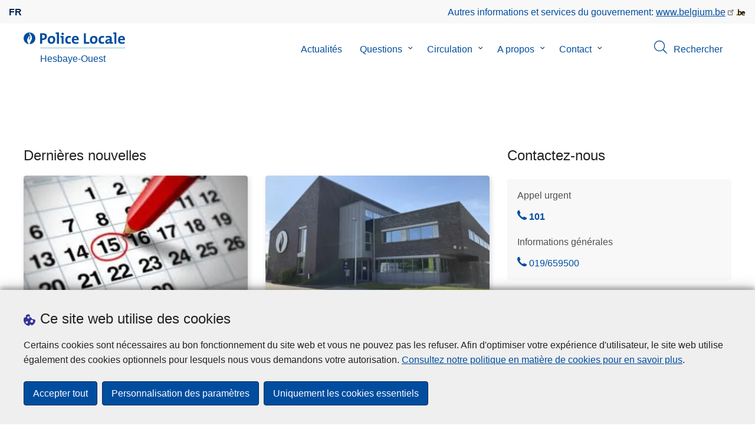

--- FILE ---
content_type: text/html; charset=UTF-8
request_url: https://www.police.be/5293/?page=4
body_size: 16462
content:
<!DOCTYPE html>
<html lang="fr" dir="ltr" prefix="og: https://ogp.me/ns#">
<head>
    <meta charset="utf-8" />
<noscript><style>form.antibot * :not(.antibot-message) { display: none !important; }</style>
</noscript><meta name="robots" content="noimageindex" />
<script>var _paq = _paq || [];(function(){var u=(("https:" == document.location.protocol) ? "https://statsfp.prd.cms.fgov.be/" : "http://statsfp.prd.cms.fgov.be/");_paq.push(["setSiteId", "801"]);_paq.push(["setTrackerUrl", u+"matomo.php"]);_paq.push(["setCookiePath", "/"]);_paq.push(["setDoNotTrack", 1]);_paq.push(["requireCookieConsent"]);if (!window.matomo_search_results_active) {_paq.push(["trackPageView"]);}_paq.push(["setIgnoreClasses", ["no-tracking","colorbox"]]);_paq.push(["enableLinkTracking"]);var d=document,g=d.createElement("script"),s=d.getElementsByTagName("script")[0];g.type="text/javascript";g.defer=true;g.async=true;g.src=u+"matomo.js";s.parentNode.insertBefore(g,s);})();</script>
<meta name="description" content="Bienvenue sur le site de la police. Pour une aide policière urgente, formez le 101." />
<link rel="canonical" href="https://www.police.be/5293/" />
<link rel="shortlink" href="https://www.police.be/5293/" />
<meta name="MobileOptimized" content="width" />
<meta name="HandheldFriendly" content="true" />
<meta name="viewport" content="width=device-width, initial-scale=1.0" />
<meta http-equiv="x-ua-compatible" content="IE=edge" />
<!--[if (IEMobile)]><meta http-equiv="cleartype" content="on" />
<![endif]--><link rel="mask-icon" href="/5293/themes/loc_police/images/favicon/safari-pinned-tab.svg" color="#5bbad5" />
<meta name="apple-mobile-web-app-status-bar-style" content="black-translucent" />
<meta name="msapplication-TileColor" content="#2b5797" />
<meta name="theme-color" content="#004d9f" />
<link rel="icon" type="image/png" sizes="16x16" href="/themes/base_police/images/favicon/favicon-16x16.png" />
<link rel="icon" type="image/png" sizes="32x32" href="/themes/base_police/images/favicon/favicon-32x32.png" />
<link rel="apple-touch-icon" sizes="144x144" href="/themes/base_police/images/favicon/apple-touch-icon.png" />
<script type="application/ld+json">{"@context":"http:\/\/schema.org","@graph":[{"@type":"GovernmentOrganization","name":"Hesbaye-Ouest","url":"https:\/\/www.police.be\/5293","contactPoint":{"@type":"ContactPoint","telephone":"019\/659500","contactType":"customer service","areaServed":"BE","availableLanguage":"French"},"sameAs":["https:\/\/www.facebook.com\/ZPHESBAYEOUEST","","","",""]},{"@type":"WebSite","name":"Hesbaye-Ouest","url":"https:\/\/www.police.be\/5293","potentialAction":{"@type":"SearchAction","target":"https:\/\/www.police.be\/5293\/rechercher?search_query={search_term_string}","query-input":"required name=search_term_string"}}]}</script>
<link rel="alternate" hreflang="fr" href="https://www.police.be/5293/" />
<link rel="icon" href="/5293/themes/loc_police/favicon.ico" type="image/vnd.microsoft.icon" />


        <link rel="manifest" href="/5293/themes/base_police/images/favicon/site.webmanifest?4110">

        <!-- Needed for Google SC -->
        <meta name="google-site-verification" content="TQIS1tR90daXKGWMHuC_sUoYXKg5FdpfiqOerJZ_WIM"/>

        <title>Accueil | Police Locale Hesbaye-Ouest</title>
        <link rel="stylesheet" media="all" href="/5293/sites/5293/files/css/css_Jkf3OzL_inL6Td6o2aHZVNEhSphZJxQ-lsgmeDIFDeM.css?delta=0&amp;language=fr&amp;theme=loc_police&amp;include=[base64]" />
<link rel="stylesheet" media="all" href="/5293/sites/5293/files/css/css_aNMUSBQvteOETpdgiiM_4haUp79piDKJbLz0K4CeoLk.css?delta=1&amp;language=fr&amp;theme=loc_police&amp;include=[base64]" />

            
</head>
<body   class="copyprevention-images-pointer-events node-126 front mac chrome path-frontpage page-node-type-page" >

<a href="#main-content" class="visually-hidden focusable">
    Aller au contenu principal
</a>

  <div class="dialog-off-canvas-main-canvas" data-off-canvas-main-canvas>
          <div id="block-cookiecompliancecookiepopup" class="block block-cookie-compliance block-cookie-compliance-popup clearfix published">
        
                

                    <div class="block-content"><section id="cookie-compliance-popup" style="display: none;">
  <div class="container">
    <div class="cookie-compliance-popup__text">
      <div class="cookie-compliance-popup__text__first_line">
        <span class="cookie-compliance-popup__logo">
          <img src="/themes/base_police/icons/cookies.svg" alt="" aria-hidden="true"/>
        </span>
                  <h2>Ce site web utilise des cookies</h2>
              </div>
      <p>Certains cookies sont nécessaires au bon fonctionnement du site web et vous ne pouvez pas les refuser. Afin d'optimiser votre expérience d'utilisateur, le site web utilise également des cookies optionnels pour lesquels nous vous demandons votre autorisation. <a href="/5293/cookies">Consultez notre politique en matière de cookies pour en savoir plus</a>.</p>

    </div>
    <div class="cookie-compliance-popup__buttons">
      <button id="cookie-compliance-accept-all" class="button button--primary">
        Accepter tout
      </button>
      <a class="button button--primary" id="cookie-compliance-customize" href="/5293/cookies">
        Personnalisation des paramètres
      </a>
      <button id="cookie-compliance-only-essential-cookies" class="button button--primary">
        Uniquement les cookies essentiels
      </button>
    </div>
  </div>
</section>
</div>
            </div>

    <div id="block-geolocationformblock" class="block block-police-zone block-geo-location-form-block clearfix published">
        
                

                    <div class="block-content"><form class="police-geo-location-form confirmation" data-drupal-selector="police-geo-location-form" action="/5293/?page=4" method="post" id="police-geo-location-form" accept-charset="UTF-8">
      <div class="confirm-text">
        <h2>Attention</h2>
        Vous êtes actuellement sur le site de la Police Locale Hesbaye-Ouest, souhaitez-vous être rediriger vers votre zone de police dans @gotoZone ?
    </div><input data-drupal-selector="edit-confirm" type="hidden" name="confirm" value="1" />
<input autocomplete="off" data-drupal-selector="form-lumljkun4eucwa1m7ol2pcyzkwmkramhzimsc-bbwu8" type="hidden" name="form_build_id" value="form-lUmlJkUn4euCWA1M7ol2pCYzKWMKRAmHzImsC-BbWu8" />
<input data-drupal-selector="edit-police-geo-location-form" type="hidden" name="form_id" value="police_geo_location_form" />
<div id="edit-actions-geo-location-form" data-drupal-selector="edit-actions" class="form-actions js-form-wrapper form-wrapper"><input class="button--secondary button js-form-submit form-submit" id="edit-submit-geo-location-form" data-drupal-selector="edit-submit" type="submit" name="op" value="Oui, aller vers @gotoZone" />
<a href="/5293/" class="button dialog-cancel" data-drupal-selector="edit-cancel" id="edit-cancel">Non, reste sur Hesbaye-Ouest</a></div>


</form>
</div>
            </div>



<header class="region region--header-wrapper">

                        <div class="header-top">
                      <div class="language-switcher-police-language-url block block-language block-language-blocklanguage-interface clearfix published" id="block-languageswitcher" role="navigation">
        
                

                    <div class="block-content"><ul class="links"><li hreflang="fr" data-drupal-link-query="{&quot;page&quot;:&quot;4&quot;}" data-drupal-link-system-path="&lt;front&gt;" class="fr is-active" aria-current="page"><a href="https://www.police.be/5293/?page=4" class="language-link active-language is-active" hreflang="fr" data-drupal-link-query="{&quot;page&quot;:&quot;4&quot;}" data-drupal-link-system-path="&lt;front&gt;" aria-current="page">fr</a></li></ul></div>
            </div>



                      <div id="block-policebelgiumheader" class="block block-police-core block-police-belgium-header clearfix published">
        
                

                    <div class="block-content"><div class="police-belgium-header">
  <span class="police-belgium-header__text">Autres informations et services du gouvernement: <a href="https://www.belgium.be">www.belgium.be</a></span><span class="police-belgium-header__belgium_logo"><svg version="1.1" id="Calque_1" xmlns="http://www.w3.org/2000/svg" x="0" y="0" viewBox="0 0 1024 768" xml:space="preserve"><path style="fill:#1d1d1b" d="M155.4 672.2c-30 0-53.9-23.8-53.9-54.6 0-31.5 23.9-55.4 53.9-55.4 29.2 0 53.1 23.8 53.1 55.4 0 30.7-23.8 54.6-53.1 54.6zM924 466.8c0-124.4-71.1-206.5-179.4-206.5-78.6 0-135.2 44.9-162.9 110.2-30.4-73.7-101.1-110.2-175.6-110.2-29.6 0-54.2 5.1-77.8 11.9V70.7H226.7v578.9c33 18.6 77.9 28.8 132 28.8 95.4 0 179.6-45 217.5-124.9 24.6 70.9 83.6 124.9 185.4 124.9 47.4 0 100.7-12.7 145.6-44l-24.5-65.1c-34.7 18.6-66 27.9-104.1 27.9-61.8 0-110.9-41.5-112.6-100.7h258v-29.7z"/><path d="M495.8 463.4c0 74.5-49.9 132-117.6 132-20.3 0-34.7-2.5-49.9-7.6V358.4c14.4-5.9 31.3-12.7 56.7-12.7 69.3 0 110.8 55.1 110.8 117.7z" fill="#ffe900" stroke="#ffe900"/><path d="M819.1 424.4H663.4c0-44 29.6-88 78.7-88 51.6 0 75.3 44.9 77 88z" fill="#f60000" stroke="#f60000"/></svg>
</span>
</div>
</div>
            </div>



            </div>
            
            <div class="main-header">
            <div class="container">
                <div class="left">
                          <div id="block-sitebranding" class="block block-system block-system-branding-block clearfix published">
        
                

          <div class="inner-wrapper">
    <div class="inner-left">
      <a href="/5293/" title="Accueil" rel="home">
                            <span class="site-logo">
                        <span class="site-logo__flame">
              <svg id="police_flame" data-name="Calque 1" xmlns="http://www.w3.org/2000/svg" viewBox="0 0 152.96 152.92"><path class="color--white" style="fill:#fff;" d="M184.29,298.79a76.48,76.48,0,1,1-76.51-76.49A76.4,76.4,0,0,1,184.29,298.79Z" transform="translate(-31.34 -222.3)"/><path class="color--blue" style="fill:#004d9f;" d="M184.29,298.79A76.48,76.48,0,1,0,102,375c-3.39-4.09-7.57-9.68-11.28-14.91-6.24-8.75-13.65-21.91-13.9-35.05-.22-9.83,2-15.1,14.88-35.4,5-7.88,8.38-21.46,7.91-24.39s4.68,4.42,6.68,9.35c2.52,6.46,2.14,11.43-2.64,24.87-2.25,6.38-6,16.66-2.25,21.25-.45-.54,12.13-13.4,15.12-26.71,2.2-10.16,1.26-23.76-3.07-33.77-3.85-8.8-8.49-16-7.56-27.6a50.22,50.22,0,0,1,1.85-9.89,104.61,104.61,0,0,0,5.18,11.71c5.17,9.77,15.9,24.23,21,34s9,26,3.05,42.55c-5.76,16.18-11.32,21.74-17.12,34.87a193.29,193.29,0,0,0-9.93,29.31A76.44,76.44,0,0,0,184.29,298.79Z" transform="translate(-31.34 -222.3)"/></svg>

            </span>
                        <span class="site-logo__police_logo">
              <svg id="loc_logo_fr" xmlns="http://www.w3.org/2000/svg" viewBox="0 0 1039.7 197.5"><g class="st0"><defs><path id="local_police_fr" d="M-270.3-228.6h1626.7v595.3H-270.3z"/></defs><clipPath id="SVGID_2_" class="st1"/><g class="st2"><path  d="M-75.7 68.9c0 42.2-34.2 76.5-76.5 76.5-42.2 0-76.5-34.2-76.5-76.5 0-42.2 34.2-76.5 76.5-76.5 42.2-.1 76.5 34.1 76.5 76.3v.2"/><path d="M-75.7 68.9c0-42.2-34.2-76.5-76.5-76.5s-76.5 34.2-76.5 76.5c0 40 30.8 73.2 70.6 76.3-3.4-4.1-7.6-9.7-11.3-14.9-6.2-8.8-13.7-21.9-13.9-35.1-.2-9.8 2-15.1 14.9-35.4 5-7.9 8.4-21.5 7.9-24.4-.5-2.9 4.7 4.4 6.7 9.4 2.5 6.5 2.1 11.4-2.6 24.9-2.2 6.4-6 16.7-2.2 21.2-.4-.5 12.1-13.4 15.1-26.7 2.2-10.1 1.3-23.7-3.1-33.8-3.8-8.8-8.5-16-7.5-27.6.3-3.4.9-6.7 1.8-9.9 1.5 4 3.2 7.9 5.2 11.7 5.2 9.8 15.9 24.2 21 34s9 26 3.1 42.6c-5.8 16.2-11.3 21.7-17.1 34.9-4.1 9.5-7.4 19.3-9.9 29.3 41.3-1.1 74.3-35 74.3-76.5"/></g></g><path style="fill:#99CCCC;" d="M1.4 188h1038.3v9.5H1.4V188z"/><path class="color--blue" style="fill: #004d9f;" d="M33.3 94.8c-2.8 0-5.6-.1-8.4-.4V140H0V10.8c10.5-.6 22-.8 34.6-.8 31.8 0 49.2 14.7 49.2 40 0 25.1-19.1 44.8-50.5 44.8zm.4-64.4c-3.1 0-5.9 0-8.8.2v43c2.4.4 4.8.6 7.3.6C47.5 74 58 65.6 58 51.6c0-13-7.5-21.2-24.3-21.2zM137 141.9c-27 0-44.4-14-44.4-47.8 0-29.7 19.7-51.1 48.6-51.1 27 0 44.4 14.9 44.4 47.6 0 29.9-20.1 51.3-48.6 51.3zm2.5-78.2c-10.9 0-21.6 8.4-21.6 27.9s7.1 29.5 21.2 29.5c12 0 21.2-9.8 21.2-29.1.1-18.4-6.5-28.3-20.8-28.3zm91.3 76.3h-24.5V19.1c-4.6-.8-11.1-1.5-16.6-1.9V1.9C203.4.3 217.1-.2 230.8.2V140zm57 0h-24.3V63.7c-4.6-.8-11.1-1.5-16.7-1.9V46.4c13.6-1.6 27.3-2.1 41-1.7V140zM275.5 32.7c-8.2 0-14.8-6.6-14.8-14.8S267.3 3 275.5 3c8.4 0 15.3 6.5 15.3 14.7-.1 8.4-6.9 15-15.3 15zm74.9 109c-26.4 0-42.9-13.8-42.9-46.1 0-29.7 15.5-52.4 49.2-52.4 6.6 0 13.2.9 19.5 2.7l-2.5 21.2c-5.5-2.2-11.3-3.3-17.2-3.5-15.5 0-23.3 11.5-23.3 29.5 0 16.3 6.3 27.4 22.6 27.4 6.5 0 13.6-1.3 18.8-4l1.9 20.9c-8.5 2.9-17.3 4.4-26.1 4.3zM472 96.4h-58.9c-.2 17.8 8.6 26.4 26.2 26.4 9.6 0 19-2 27.8-5.9l2.3 18.9c-10.9 4.1-22.4 6.2-34.1 6.1-30.2 0-47.1-15.1-47.1-48.6 0-29.1 16.1-50.5 44.6-50.5 27.7 0 40 18.9 40 42.5 0 3.7-.2 7.4-.8 11.1zm-40-35.6c-10.1 0-17.2 7.5-18.6 19h35c.5-11.9-6-19-16.4-19zM535.2 140V10.8h24.9v107.3H602V140h-66.8zm118.6 1.9c-27 0-44.4-14-44.4-47.8 0-29.7 19.7-51.1 48.6-51.1 27 0 44.4 14.9 44.4 47.6 0 29.9-20.1 51.3-48.6 51.3zm2.5-78.2c-10.9 0-21.6 8.4-21.6 27.9s7.1 29.5 21.2 29.5c12 0 21.2-9.8 21.2-29.1.1-18.4-6.4-28.3-20.8-28.3zm102 78c-26.4 0-42.9-13.8-42.9-46.1 0-29.7 15.5-52.4 49.2-52.4 6.6 0 13.2.9 19.5 2.7l-2.5 21.2c-5.5-2.2-11.3-3.3-17.2-3.5-15.5 0-23.3 11.5-23.3 29.5 0 16.3 6.3 27.4 22.6 27.4 6.5 0 13.6-1.3 18.8-4l1.9 20.9c-8.4 2.9-17.2 4.4-26.1 4.3zm96-1.5c-.1-5.4.2-10.9.9-16.3l-.2-.2c-4.6 10.7-16.3 18.2-30.4 18.2-17.2 0-27.2-9.8-27.2-25.1C797.4 94 820 82 852.3 82v-5.2c0-10-4.8-15.1-18.6-15.1-9.8.2-19.5 2.8-28.1 7.5l-2.1-20.5c10.9-3.9 22.5-5.9 34.1-5.9 30.6 0 39.2 12.2 39.2 33.1v45.4c4.6.8 11.1 1.5 16.6 1.9v15.3c-12.9 1.5-26 2.1-39.1 1.7zm-1.9-42.3c-25.8 0-31.6 7.5-31.6 15.1 0 6.1 4.2 10.1 11.3 10.1 12.1 0 20.3-11.5 20.3-23v-2.2zm81.7 42.1h-24.5V19.1c-4.6-.8-11.1-1.5-16.6-1.9V1.9C906.7.3 920.4-.2 934.1.2V140zm103.6-43.6h-59c-.2 17.8 8.6 26.4 26.2 26.4 9.6 0 19-2 27.8-5.9l2.3 18.9c-10.9 4.1-22.4 6.2-34.1 6.1-30.2 0-47.1-15.1-47.1-48.6 0-29.1 16.1-50.5 44.6-50.5 27.7 0 40 18.9 40 42.5 0 3.7-.2 7.4-.7 11.1zm-40-35.6c-10.1 0-17.2 7.5-18.6 19h35c.4-11.9-6.1-19-16.4-19z"/></svg>

            </span>
            <span class="visually-hidden">
              la Police Locale
            </span>
          </span>
                      <span class="site-name-wrapper">
                            <h1 class="front-heading1">
                                <div class="site-name">Hesbaye-Ouest</div>
                              </h1>
                          </span>
                        </a>
    </div>
        <div class="inner-right">
      <button class="mobile-menu" aria-controls="block-mainnavigation " aria-expanded="false">MENU <span class="lines"></span></button>
    </div>
      </div>
    </div>



                </div>
                <div class="right">
                                            <div class="region--navigation">
                                  <div class="police-search-form-popup block block-police-search block-police-search-form-popup clearfix published" role="dialog" aria-modal="true" data-drupal-selector="police-search-form-popup" id="block-policesearchformpopup">
        
                

                    <div class="block-content"><form action="/5293/?page=4" method="post" id="police-search-form-popup" accept-charset="UTF-8">
  <div role="search" data-drupal-selector="edit-search-wrapper" id="edit-search-wrapper" class="js-form-wrapper form-wrapper"><div class="js-form-item form-item js-form-type-search-api-autocomplete form-type-search-api-autocomplete js-form-item-search-query form-item-search-query">
      <label for="search-popup-search-query">Rechercher</label>
      <!-- description_display in ['after', 'invisible'] always in before so that it's uniform. -->
    <input placeholder="Recherchez sur ce site web" data-drupal-selector="search-popup-search-query" data-search-api-autocomplete-search="search" class="form-autocomplete form-text" data-autocomplete-path="/5293/search_api_autocomplete/search" type="text" id="search-popup-search-query" name="search_query" value="" size="200" maxlength="200" />

      </div>
<button class="button--primary image-button js-form-submit form-submit" id="search-form-popup-submit" aria-label="Rechercher" data-drupal-selector="edit-submit" type="submit" name="op" value="Rechercher" src="/modules/custom/police_search/assets/img/search.svg">
    <span class="sr-only visually-hidden"></span>
            <span aria-hidden="true"><svg version="1.1" viewBox="0 0 64 64" xml:space="preserve" xmlns="http://www.w3.org/2000/svg"><g id="Icon-Search" transform="translate(30 230)"><path d="M-2.3-182.9c-10.7 0-19.5-8.7-19.5-19.5 0-10.7 8.7-19.5 19.5-19.5s19.5 8.7 19.5 19.5c-.1 10.8-8.8 19.5-19.5 19.5zm0-36.1c-9.2 0-16.7 7.5-16.7 16.7s7.5 16.7 16.7 16.7 16.7-7.5 16.7-16.7c-.1-9.2-7.6-16.7-16.7-16.7z" id="Fill-1"/><path d="M23.7-174.2l-13.6-13.5 2.2-2.2 13.5 13.6-2.1 2.1"/></g></svg>
</span>
    </button>
<button id="police-popup-search-close" data-drupal-selector="edit-close" type="submit" name="op" value="Fermer" src="/themes/base_police/icons/cross.svg" class="image-button js-form-submit form-submit">
    <span class="sr-only visually-hidden"></span>
            <span aria-hidden="true"><!-- Generated by IcoMoon.io -->
<svg version="1.1" xmlns="http://www.w3.org/2000/svg" width="20" height="20" viewBox="0 0 20 20">
<title>cross</title>
<path d="M14.348 14.849c-0.469 0.469-1.229 0.469-1.697 0l-2.651-3.030-2.651 3.029c-0.469 0.469-1.229 0.469-1.697 0-0.469-0.469-0.469-1.229 0-1.697l2.758-3.15-2.759-3.152c-0.469-0.469-0.469-1.228 0-1.697s1.228-0.469 1.697 0l2.652 3.031 2.651-3.031c0.469-0.469 1.228-0.469 1.697 0s0.469 1.229 0 1.697l-2.758 3.152 2.758 3.15c0.469 0.469 0.469 1.229 0 1.698z"></path>
</svg>
</span>
    </button>
</div>
<input autocomplete="off" data-drupal-selector="form-g2pw98zatraq2jt-uhv8w3xn30grgijsfl-mpg6ljtq" type="hidden" name="form_build_id" value="form-G2Pw98zAtraQ2jt-uhv8w3xn30GRGiJSFL_mPG6LjtQ" />
<input data-drupal-selector="edit-police-search-form-popup" type="hidden" name="form_id" value="police_search_form_popup" />

</form>
</div>
            </div>

<nav  id="block-mainnavigation" class="block block-menu navigation menu--main">
            
    

        
              <ul class="menu" >
                      <li>
        <div class="menu__list-item" data-level="0">
          <a href="/5293/actualites" data-drupal-link-system-path="node/135">Actualités</a>
                  </div>
              </li>
                  <li class="menu-closed">
        <div class="menu__list-item" data-level="0">
          <a href="/5293/questions" data-drupal-link-system-path="node/141">Questions</a>
                      <button class="menu__dropdown" aria-expanded="false">
              <span class="visually-hidden">le sous-menu de Questions</span>
              <span class="menu__dropdown__svg"><svg xmlns="http://www.w3.org/2000/svg" viewBox="0 0 20 20">
  <path
    d="m10.3 10.7 3.4-3.1c.3-.3.7-.3 1 0 .3.3.3.7 0 1l-3.9 3.8c-.3.3-.7.3-1 0L5.9 8.6c-.3-.3-.3-.7 0-1s.7-.3 1 0c-.1 0 3.4 3.1 3.4 3.1z"/>
</svg>
</span>
            </button>
                  </div>
                  <div class="menu__list-item__below">
                          <ul class="menu">
                      <li>
        <div class="menu__list-item" data-level="1">
          <a href="/5293/questions/autorisation" data-drupal-link-system-path="taxonomy/term/13">Autorisation</a>
                  </div>
              </li>
                  <li>
        <div class="menu__list-item" data-level="1">
          <a href="/5293/questions/declaration" data-drupal-link-system-path="taxonomy/term/11">Déclaration</a>
                  </div>
              </li>
                  <li>
        <div class="menu__list-item" data-level="1">
          <a href="/5293/questions/extrait-de-casier-judiciaire" data-drupal-link-system-path="taxonomy/term/33">Extrait de casier judiciaire</a>
                  </div>
              </li>
                  <li>
        <div class="menu__list-item" data-level="1">
          <a href="/5293/questions/prise-de-rendez-vous" data-drupal-link-system-path="taxonomy/term/34">Prise de rendez-vous</a>
                  </div>
              </li>
                  <li>
        <div class="menu__list-item" data-level="1">
          <a href="/5293/questions/prevention" data-drupal-link-system-path="taxonomy/term/14">Prévention</a>
                  </div>
              </li>
                  <li>
        <div class="menu__list-item" data-level="1">
          <a href="/5293/questions/reglementation" data-drupal-link-system-path="taxonomy/term/15">Règlementation</a>
                  </div>
              </li>
                  <li>
        <div class="menu__list-item" data-level="1">
          <a href="/5293/questions/travailler-a-la-police" data-drupal-link-system-path="taxonomy/term/30">Travailler à la police</a>
                  </div>
              </li>
        </ul>
  
          </div>
              </li>
                  <li class="menu-closed">
        <div class="menu__list-item" data-level="0">
          <a href="/5293/circulation" data-drupal-link-system-path="node/144">Circulation</a>
                      <button class="menu__dropdown" aria-expanded="false">
              <span class="visually-hidden">le sous-menu de Circulation</span>
              <span class="menu__dropdown__svg"><svg xmlns="http://www.w3.org/2000/svg" viewBox="0 0 20 20">
  <path
    d="m10.3 10.7 3.4-3.1c.3-.3.7-.3 1 0 .3.3.3.7 0 1l-3.9 3.8c-.3.3-.7.3-1 0L5.9 8.6c-.3-.3-.3-.7 0-1s.7-.3 1 0c-.1 0 3.4 3.1 3.4 3.1z"/>
</svg>
</span>
            </button>
                  </div>
                  <div class="menu__list-item__below">
                          <ul class="menu">
                      <li>
        <div class="menu__list-item" data-level="1">
          <a href="/5293/circulation/controles" data-drupal-link-system-path="node/12846">Contrôles</a>
                  </div>
              </li>
        </ul>
  
          </div>
              </li>
                  <li class="menu-closed">
        <div class="menu__list-item" data-level="0">
          <a href="/5293/a-propos" data-drupal-link-system-path="node/156">A propos</a>
                      <button class="menu__dropdown" aria-expanded="false">
              <span class="visually-hidden">le sous-menu de A propos</span>
              <span class="menu__dropdown__svg"><svg xmlns="http://www.w3.org/2000/svg" viewBox="0 0 20 20">
  <path
    d="m10.3 10.7 3.4-3.1c.3-.3.7-.3 1 0 .3.3.3.7 0 1l-3.9 3.8c-.3.3-.7.3-1 0L5.9 8.6c-.3-.3-.3-.7 0-1s.7-.3 1 0c-.1 0 3.4 3.1 3.4 3.1z"/>
</svg>
</span>
            </button>
                  </div>
                  <div class="menu__list-item__below">
                          <ul class="menu">
                      <li>
        <div class="menu__list-item" data-level="1">
          <a href="/5293/a-propos/vision-missions-valeurs" data-drupal-link-system-path="node/13194">Vision, missions, valeurs</a>
                  </div>
              </li>
                  <li>
        <div class="menu__list-item" data-level="1">
          <a href="/5293/a-propos/rapports-annuels-dactivites" data-drupal-link-system-path="node/13197">Rapports annuels d’activités</a>
                  </div>
              </li>
                  <li class="menu-closed">
        <div class="menu__list-item" data-level="1">
          <a href="/5293/a-propos/nos-services" data-drupal-link-system-path="node/12984">Nos services</a>
                      <button class="menu__dropdown" aria-expanded="false">
              <span class="visually-hidden">le sous-menu de Nos services</span>
              <span class="menu__dropdown__svg"><svg xmlns="http://www.w3.org/2000/svg" viewBox="0 0 20 20">
  <path
    d="m10.3 10.7 3.4-3.1c.3-.3.7-.3 1 0 .3.3.3.7 0 1l-3.9 3.8c-.3.3-.7.3-1 0L5.9 8.6c-.3-.3-.3-.7 0-1s.7-.3 1 0c-.1 0 3.4 3.1 3.4 3.1z"/>
</svg>
</span>
            </button>
                  </div>
                  <div class="menu__list-item__below">
                          <ul class="menu">
                      <li>
        <div class="menu__list-item" data-level="2">
          <a href="/5293/a-propos/nos-services/service-enquete-et-recherche" data-drupal-link-system-path="node/12951">Service Enquête et Recherche</a>
                  </div>
              </li>
                  <li>
        <div class="menu__list-item" data-level="2">
          <a href="/5293/a-propos/nos-services/service-mobilite-circulation" data-drupal-link-system-path="node/12948">Service Mobilité - Circulation</a>
                  </div>
              </li>
                  <li>
        <div class="menu__list-item" data-level="2">
          <a href="/5293/a-propos/nos-services/service-moeursjeunesse" data-drupal-link-system-path="node/13167">Service Mœurs/Jeunesse</a>
                  </div>
              </li>
                  <li>
        <div class="menu__list-item" data-level="2">
          <a href="/5293/a-propos/nos-services/service-quartier" data-drupal-link-system-path="node/12960">Service Quartier</a>
                  </div>
              </li>
                  <li>
        <div class="menu__list-item" data-level="2">
          <a href="/5293/a-propos/nos-services/service-armes" data-drupal-link-system-path="node/12954">Service armes </a>
                  </div>
              </li>
                  <li class="menu-more-link">
        <div class="menu__list-item" data-level="2">
          <a href="/5293/a-propos/nos-services" data-drupal-link-system-path="node/12984">Plus</a>
                  </div>
              </li>
        </ul>
  
          </div>
              </li>
                  <li class="menu-closed">
        <div class="menu__list-item" data-level="1">
          <a href="/5293/a-propos/organigramme" data-drupal-link-system-path="node/12990">Organigramme</a>
                      <button class="menu__dropdown" aria-expanded="false">
              <span class="visually-hidden">le sous-menu de Organigramme</span>
              <span class="menu__dropdown__svg"><svg xmlns="http://www.w3.org/2000/svg" viewBox="0 0 20 20">
  <path
    d="m10.3 10.7 3.4-3.1c.3-.3.7-.3 1 0 .3.3.3.7 0 1l-3.9 3.8c-.3.3-.7.3-1 0L5.9 8.6c-.3-.3-.3-.7 0-1s.7-.3 1 0c-.1 0 3.4 3.1 3.4 3.1z"/>
</svg>
</span>
            </button>
                  </div>
                  <div class="menu__list-item__below">
                          <ul class="menu">
                      <li>
        <div class="menu__list-item" data-level="2">
          <a href="/5293/a-propos/organigramme/organigramme-de-la-zone-de-police-hesbaye-ouest" data-drupal-link-system-path="node/12963">Organigramme de la zone de police Hesbaye-Ouest</a>
                  </div>
              </li>
        </ul>
  
          </div>
              </li>
                  <li class="menu-closed">
        <div class="menu__list-item" data-level="1">
          <a href="/5293/a-propos/les-autorites-de-la-zone-de-police" data-drupal-link-system-path="node/12978">Les autorités de la zone de police</a>
                      <button class="menu__dropdown" aria-expanded="false">
              <span class="visually-hidden">le sous-menu de Les autorités de la zone de police</span>
              <span class="menu__dropdown__svg"><svg xmlns="http://www.w3.org/2000/svg" viewBox="0 0 20 20">
  <path
    d="m10.3 10.7 3.4-3.1c.3-.3.7-.3 1 0 .3.3.3.7 0 1l-3.9 3.8c-.3.3-.7.3-1 0L5.9 8.6c-.3-.3-.3-.7 0-1s.7-.3 1 0c-.1 0 3.4 3.1 3.4 3.1z"/>
</svg>
</span>
            </button>
                  </div>
                  <div class="menu__list-item__below">
                          <ul class="menu">
                      <li>
        <div class="menu__list-item" data-level="2">
          <a href="/5293/a-propos/les-autorites-de-la-zone-de-police/le-college-de-police" data-drupal-link-system-path="node/12966">Le Collège de Police</a>
                  </div>
              </li>
                  <li>
        <div class="menu__list-item" data-level="2">
          <a href="/5293/a-propos/les-autorites-de-la-zone-de-police/le-conseil-de-police" data-drupal-link-system-path="node/12969">Le Conseil de Police</a>
                  </div>
              </li>
        </ul>
  
          </div>
              </li>
                  <li class="menu-closed">
        <div class="menu__list-item" data-level="1">
          <a href="/5293/a-propos/ordres-du-jour-et-proces-verbaux-du-conseil-de-police" data-drupal-link-system-path="node/12987">Ordres du jour et procès-verbaux du Conseil de Police</a>
                      <button class="menu__dropdown" aria-expanded="false">
              <span class="visually-hidden">le sous-menu de Ordres du jour et procès-verbaux du Conseil de Police</span>
              <span class="menu__dropdown__svg"><svg xmlns="http://www.w3.org/2000/svg" viewBox="0 0 20 20">
  <path
    d="m10.3 10.7 3.4-3.1c.3-.3.7-.3 1 0 .3.3.3.7 0 1l-3.9 3.8c-.3.3-.7.3-1 0L5.9 8.6c-.3-.3-.3-.7 0-1s.7-.3 1 0c-.1 0 3.4 3.1 3.4 3.1z"/>
</svg>
</span>
            </button>
                  </div>
                  <div class="menu__list-item__below">
                          <ul class="menu">
                      <li>
        <div class="menu__list-item" data-level="2">
          <a href="/5293/a-propos/ordres-du-jour-et-proces-verbaux-du-conseil-de-police/conseil-de-police" data-drupal-link-system-path="node/12972">Conseil de Police</a>
                  </div>
              </li>
        </ul>
  
          </div>
              </li>
        </ul>
  
          </div>
              </li>
                  <li class="menu-closed">
        <div class="menu__list-item" data-level="0">
          <a href="/5293/contact" data-drupal-link-system-path="node/147">Contact</a>
                      <button class="menu__dropdown" aria-expanded="false">
              <span class="visually-hidden">le sous-menu de Contact</span>
              <span class="menu__dropdown__svg"><svg xmlns="http://www.w3.org/2000/svg" viewBox="0 0 20 20">
  <path
    d="m10.3 10.7 3.4-3.1c.3-.3.7-.3 1 0 .3.3.3.7 0 1l-3.9 3.8c-.3.3-.7.3-1 0L5.9 8.6c-.3-.3-.3-.7 0-1s.7-.3 1 0c-.1 0 3.4 3.1 3.4 3.1z"/>
</svg>
</span>
            </button>
                  </div>
                  <div class="menu__list-item__below">
                          <ul class="menu">
                      <li>
        <div class="menu__list-item" data-level="1">
          <a href="/5293/contact/votre-quartier" data-drupal-link-system-path="node/12873">Votre quartier</a>
                  </div>
              </li>
                  <li>
        <div class="menu__list-item" data-level="1">
          <a href="/5293/contact/votre-partenariat-local-de-prevention" data-drupal-link-system-path="node/13076">Votre partenariat local de prévention</a>
                  </div>
              </li>
                  <li class="menu-closed">
        <div class="menu__list-item" data-level="1">
          <a href="/5293/contact/commissariats" data-drupal-link-system-path="node/12885">Commissariats</a>
                      <button class="menu__dropdown" aria-expanded="false">
              <span class="visually-hidden">le sous-menu de Commissariats</span>
              <span class="menu__dropdown__svg"><svg xmlns="http://www.w3.org/2000/svg" viewBox="0 0 20 20">
  <path
    d="m10.3 10.7 3.4-3.1c.3-.3.7-.3 1 0 .3.3.3.7 0 1l-3.9 3.8c-.3.3-.7.3-1 0L5.9 8.6c-.3-.3-.3-.7 0-1s.7-.3 1 0c-.1 0 3.4 3.1 3.4 3.1z"/>
</svg>
</span>
            </button>
                  </div>
                  <div class="menu__list-item__below">
                          <ul class="menu">
                      <li>
        <div class="menu__list-item" data-level="2">
          <a href="/5293/contact/commissariats/commissariat-de-braives" data-drupal-link-system-path="node/13">Commissariat de Braives</a>
                  </div>
              </li>
                  <li>
        <div class="menu__list-item" data-level="2">
          <a href="/5293/contact/commissariats/commissariat-de-burdinne" data-drupal-link-system-path="node/14">Commissariat de Burdinne</a>
                  </div>
              </li>
                  <li>
        <div class="menu__list-item" data-level="2">
          <a href="/5293/contact/commissariats/commissariat-de-heron" data-drupal-link-system-path="node/15">Commissariat de Héron</a>
                  </div>
              </li>
                  <li>
        <div class="menu__list-item" data-level="2">
          <a href="/5293/contact/commissariats/commissariat-de-lincent" data-drupal-link-system-path="node/16">Commissariat de Lincent</a>
                  </div>
              </li>
                  <li>
        <div class="menu__list-item" data-level="2">
          <a href="/5293/contact/commissariats/commissariat-de-wasseiges" data-drupal-link-system-path="node/17">Commissariat de Wasseiges</a>
                  </div>
              </li>
                  <li class="menu-more-link">
        <div class="menu__list-item" data-level="2">
          <a href="/5293/contact/commissariats" data-drupal-link-system-path="node/12885">Plus</a>
                  </div>
              </li>
        </ul>
  
          </div>
              </li>
                  <li class="menu-closed">
        <div class="menu__list-item" data-level="1">
          <a href="/5293/contact/declaration-en-ligne" data-drupal-link-system-path="node/12879">Déclaration en ligne</a>
                      <button class="menu__dropdown" aria-expanded="false">
              <span class="visually-hidden">le sous-menu de Déclaration en ligne</span>
              <span class="menu__dropdown__svg"><svg xmlns="http://www.w3.org/2000/svg" viewBox="0 0 20 20">
  <path
    d="m10.3 10.7 3.4-3.1c.3-.3.7-.3 1 0 .3.3.3.7 0 1l-3.9 3.8c-.3.3-.7.3-1 0L5.9 8.6c-.3-.3-.3-.7 0-1s.7-.3 1 0c-.1 0 3.4 3.1 3.4 3.1z"/>
</svg>
</span>
            </button>
                  </div>
                  <div class="menu__list-item__below">
                          <ul class="menu">
                      <li>
        <div class="menu__list-item" data-level="2">
          <a href="/5293/contact/declaration-en-ligne/police-on-web" data-drupal-link-system-path="node/13239">Police on web</a>
                  </div>
              </li>
                  <li>
        <div class="menu__list-item" data-level="2">
          <a href="/5293/contact/declaration-en-ligne/point-de-contact-fraude-sportive" data-drupal-link-system-path="node/13242">Point de contact fraude sportive</a>
                  </div>
              </li>
                  <li>
        <div class="menu__list-item" data-level="2">
          <a href="/5293/contact/declaration-en-ligne/point-de-contact-fraude" data-drupal-link-system-path="node/13236">Point de contact fraude</a>
                  </div>
              </li>
        </ul>
  
          </div>
              </li>
                  <li>
        <div class="menu__list-item" data-level="1">
          <a href="/5293/contact/formulaire-de-contact" data-drupal-link-system-path="node/12876">Formulaire de contact</a>
                  </div>
              </li>
                  <li class="menu-closed">
        <div class="menu__list-item" data-level="1">
          <a href="/5293/contact/numeros-durgence" data-drupal-link-system-path="node/12891">Numéros d&#039;urgence</a>
                      <button class="menu__dropdown" aria-expanded="false">
              <span class="visually-hidden">le sous-menu de Numéros d&#039;urgence</span>
              <span class="menu__dropdown__svg"><svg xmlns="http://www.w3.org/2000/svg" viewBox="0 0 20 20">
  <path
    d="m10.3 10.7 3.4-3.1c.3-.3.7-.3 1 0 .3.3.3.7 0 1l-3.9 3.8c-.3.3-.7.3-1 0L5.9 8.6c-.3-.3-.3-.7 0-1s.7-.3 1 0c-.1 0 3.4 3.1 3.4 3.1z"/>
</svg>
</span>
            </button>
                  </div>
                  <div class="menu__list-item__below">
                          <ul class="menu">
                      <li>
        <div class="menu__list-item" data-level="2">
          <a href="/5293/contact/numeros-durgence/centre-anti-poisons" data-drupal-link-system-path="node/168">Centre anti-poisons</a>
                  </div>
              </li>
                  <li>
        <div class="menu__list-item" data-level="2">
          <a href="/5293/contact/numeros-durgence/police-secours" data-drupal-link-system-path="node/162">Police secours</a>
                  </div>
              </li>
                  <li>
        <div class="menu__list-item" data-level="2">
          <a href="/5293/contact/numeros-durgence/service-medical-durgence-et-pompiers" data-drupal-link-system-path="node/165">Service médical d&#039;urgence et pompiers</a>
                  </div>
              </li>
        </ul>
  
          </div>
              </li>
        </ul>
  
          </div>
              </li>
        </ul>
  


  </nav>


                        </div>
                                                                      <div id="block-policesearchbuttonpopup" class="block block-police-search block-police-search-button-popup clearfix published">
        
                

                    <div class="block-content"><div class="search-button-wrapper">
  <button id="search-popup-button">
    <span class="search-popup-button__icon"><svg version="1.1" viewBox="0 0 64 64" xml:space="preserve" xmlns="http://www.w3.org/2000/svg"><g id="Icon-Search" transform="translate(30 230)"><path d="M-2.3-182.9c-10.7 0-19.5-8.7-19.5-19.5 0-10.7 8.7-19.5 19.5-19.5s19.5 8.7 19.5 19.5c-.1 10.8-8.8 19.5-19.5 19.5zm0-36.1c-9.2 0-16.7 7.5-16.7 16.7s7.5 16.7 16.7 16.7 16.7-7.5 16.7-16.7c-.1-9.2-7.6-16.7-16.7-16.7z" id="Fill-1"/><path d="M23.7-174.2l-13.6-13.5 2.2-2.2 13.5 13.6-2.1 2.1"/></g></svg>
</span><span class="search-popup-button__text">Rechercher</span>
  </button>
</div>
</div>
            </div>



                                    </div>
            </div>
        </div>
    
</header>


  
            <div class="region region--banner">
            
        </div>
    
  
  
  
    <main role="main"  class="has-no-banner region region-content-wrapper">

        <a id="main-content" tabindex="-1" class="visually-hidden"></a>

        
        
                <div class="region--content">

                    
                    
                    
                      <div data-drupal-messages-fallback class="hidden"></div>    <div id="block-mainpagecontent" class="block block-system block-system-main-block clearfix published">
        
                

                    <div class="block-content">  
<article class="page full clearfix">

  
    

  
  <div class="content">
      <section class="layout">
    <div  class="container container--default">
              <div  class="layout__region layout__region--first">
              <div class="views-element-container block block-views block-views-blocktop-tasks-block-top-tasks clearfix published">
        
                

                    <div class="block-content"><div><div class="view view-top-tasks view-id-top_tasks view-display-id-block_top_tasks js-view-dom-id-c60c9e2bd68f6c0ef636395d139b9d376345f16a4a9a5565652de6f727e30d8f">
  
  
        
  
        </div>
</div>
</div>
            </div>


        </div>
          </div>
  </section>
    <section class="layout">
        <div  class="two-col--66-33 container container--default two-col">

                            <div  class="layout__region layout__region--first">
                        <div class="views-element-container block block-views block-views-blocknews-sa-block-news-exposed clearfix published">
        
                    <h2 class="block-title">Dernières nouvelles</h2>
                

                    <div class="block-content"><div><div class="overview overview--cards two-col view view-news-sa view-id-news_sa view-display-id-block_news_exposed js-view-dom-id-36f364be0db042e38db67dd245352ff6653c8440705a97cf2e229a248619945b">
  
  
        
      <div class="view-content">
      <div class="item-list">
  
  <ul>

          <li>  
<div class="accessible-block news-article is-sticky small-teaser clearfix">

  
    

  
  <div class="content">
    <div  class="card accessible-block card--default">
    <div class="card__image">
                        <div class="block block-police-core block-police-field-blocknodenews-articlefield-photos-media clearfix published">
        
                

                    <div class="block-content">
      <div class="field field--name-field-photos-media field--type-entity-reference field--label-hidden field--items">
              <div class="field--item"><article class="accessible-block media media--type-image media--view-mode-teaser">
  
      <div class="image-wrapper">
            <div class="image__image">    <div class="block block-police-core block-police-field-blockmediaimagefield-media-image clearfix published">
        
                

                    <div class="block-content">
            <div class="field field--name-field-media-image field--type-image field--label-hidden field--item">      <picture>
                  <source srcset="/5293/sites/5293/files/styles/teaser_desktop/public/media/image/2025-05/images%20jpg.jpg.webp?itok=uFPDTHhr 1x, /5293/sites/5293/files/styles/teaser_desktop_2x/public/media/image/2025-05/images%20jpg.jpg.webp?itok=-WL9CZeb 2x" media="all and (min-width: 768px)" type="image/webp" width="360" height="200"/>
              <source srcset="/5293/sites/5293/files/styles/teaser_tablet/public/media/image/2025-05/images%20jpg.jpg.webp?itok=HAowt3S4 1x, /5293/sites/5293/files/styles/teaser_tablet_2x/public/media/image/2025-05/images%20jpg.jpg.webp?itok=Txh7Ru4X 2x" media="all and (min-width: 400px)" type="image/webp" width="616" height="480"/>
              <source srcset="/5293/sites/5293/files/styles/teaser_mobile_2x/public/media/image/2025-05/images%20jpg.jpg.webp?itok=M1k4-ouv 2x" type="image/webp" width="740" height="577"/>
                  <img loading="lazy" width="370" height="288" src="/5293/sites/5293/files/styles/teaser_mobile/public/media/image/2025-05/images%20jpg.jpg.webp?itok=r2U4JUzS" alt="calendrier" />

  </picture>

</div>
      </div>
            </div>

</div>
                    <div class="image__attribution"></div>
                </div>

  </article>
</div>
          </div>
  </div>
            </div>


            </div>
            <div class="card__title" >
            <div class="block block-layout-builder block-field-blocknodenews-articletitle clearfix">
    
    
  
        <h3>
    <span class="field field--name-title field--type-string field--label-hidden">PRENDRE RENDEZ-VOUS</span>

</h3>
</div>


        </div>
                <div class="card__metadata meta-information">
                <div class="block block-layout-builder block-field-blocknodenews-articlefield-date-updated clearfix published">
        
                

                    <div class="block-content">
            <div class="field field--name-field-date-updated field--type-datetime field--label-hidden field--item"><time datetime="2021-05-27T12:40:18Z" class="datetime">Jeu 27.05.2021 - 14:40</time>
</div>
      </div>
            </div>


        </div>
                    <div class="card__url visually-hidden">
                <div class="block block-layout-builder block-extra-field-blocknodenews-articleread-more-link clearfix published">
        
                

                    <div class="block-content"><a href="/5293/actualites/prendre-rendez-vous" class="read-more-link accessible-link visually-hidden">Lire la suite <span class="visually-hidden">à propos PRENDRE RENDEZ-VOUS</span></a></div>
            </div>


        </div>
    </div>

  </div>

</div>
</li>
          <li>  
<div class="accessible-block news-article is-sticky small-teaser clearfix">

  
    

  
  <div class="content">
    <div  class="card accessible-block card--default">
    <div class="card__image">
                        <div class="block block-police-core block-police-field-blocknodenews-articlefield-photos-media clearfix published">
        
                

                    <div class="block-content">
      <div class="field field--name-field-photos-media field--type-entity-reference field--label-hidden field--items">
              <div class="field--item"><article class="accessible-block media media--type-image media--view-mode-teaser">
  
      <div class="image-wrapper">
            <div class="image__image">    <div class="block block-police-core block-police-field-blockmediaimagefield-media-image clearfix published">
        
                

                    <div class="block-content">
            <div class="field field--name-field-media-image field--type-image field--label-hidden field--item">      <picture>
                  <source srcset="/5293/sites/5293/files/styles/teaser_desktop/public/media/image/2025-05/IMG_2175.JPEG.webp?itok=__kfYv9_ 1x, /5293/sites/5293/files/styles/teaser_desktop_2x/public/media/image/2025-05/IMG_2175.JPEG.webp?itok=ZHG0F7u9 2x" media="all and (min-width: 768px)" type="image/webp" width="360" height="200"/>
              <source srcset="/5293/sites/5293/files/styles/teaser_tablet/public/media/image/2025-05/IMG_2175.JPEG.webp?itok=LQzq2aTM 1x, /5293/sites/5293/files/styles/teaser_tablet_2x/public/media/image/2025-05/IMG_2175.JPEG.webp?itok=sAZyCm9b 2x" media="all and (min-width: 400px)" type="image/webp" width="640" height="480"/>
              <source srcset="/5293/sites/5293/files/styles/teaser_mobile_2x/public/media/image/2025-05/IMG_2175.JPEG.webp?itok=ErRURipp 2x" type="image/webp" width="740" height="555"/>
                  <img loading="lazy" width="370" height="278" src="/5293/sites/5293/files/styles/teaser_mobile/public/media/image/2025-05/IMG_2175.JPEG.webp?itok=F7sLsEX2" alt="Hôtel de police " />

  </picture>

</div>
      </div>
            </div>

</div>
                    <div class="image__attribution"></div>
                </div>

  </article>
</div>
          </div>
  </div>
            </div>


            </div>
            <div class="card__title" >
            <div class="block block-layout-builder block-field-blocknodenews-articletitle clearfix">
    
    
  
        <h3>
    <span class="field field--name-title field--type-string field--label-hidden">Bienvenue</span>

</h3>
</div>


        </div>
                <div class="card__metadata meta-information">
                <div class="block block-layout-builder block-field-blocknodenews-articlefield-date-updated clearfix published">
        
                

                    <div class="block-content">
            <div class="field field--name-field-date-updated field--type-datetime field--label-hidden field--item"><time datetime="2018-08-27T13:54:06Z" class="datetime">Lun 27.08.2018 - 15:54</time>
</div>
      </div>
            </div>


        </div>
                    <div class="card__url visually-hidden">
                <div class="block block-layout-builder block-extra-field-blocknodenews-articleread-more-link clearfix published">
        
                

                    <div class="block-content"><a href="/5293/actualites/bienvenue" class="read-more-link accessible-link visually-hidden">Lire la suite <span class="visually-hidden">à propos Bienvenue</span></a></div>
            </div>


        </div>
    </div>

  </div>

</div>
</li>
    
  </ul>

</div>

    </div>
  
            <div class="view-footer">
      <a href="/5293/actualites" class="view-more-link read-more-link">
            Voir plus actualités
        <span class="accessible-link__icon" aria-hidden="true">
      <svg xmlns="http://www.w3.org/2000/svg" width="20" height="20">
  <path
    d="M11 10 7.859 6.58a.695.695 0 0 1 0-.978.68.68 0 0 1 .969 0l3.83 3.908a.697.697 0 0 1 0 .979l-3.83 3.908c-.267.272-.701.27-.969 0s-.268-.707 0-.978L11 10z"/>
</svg>

    </span>
</a>

    </div>
  </div>
</div>
</div>
            </div>


                </div>
            
                            <div  class="layout__region layout__region--second">
                                        <div class="layout__region--second__content">
                            <div class="block block-police-zone block-police-contact-us-block clearfix published">
        
                

                    <div class="block-content"><h2>Contactez-nous</h2><div><div class="contact_us_block">    <div class="urgent-police-assistance">
        <h3>Appel urgent</h3>
            <strong>
      <a href="tel:101">
        <span aria-hidden="true" class="icon"><!-- Generated by IcoMoon.io -->
<svg version="1.1" xmlns="http://www.w3.org/2000/svg" width="32" height="32" viewBox="0 0 32 32">
<title>phone</title>
<path d="M2.126 1.188c1.278-1.281 5.141-1.495 5.17-0.817 0.029 0.677 3.479 8.191 3.509 8.869s-2.274 2.987-2.948 3.663c-0.668 0.669 4.508 6.533 4.606 6.644 0.11 0.099 5.96 5.287 6.628 4.617 0.674-0.676 2.979-2.985 3.653-2.955 0.676 0.029 8.173 3.487 8.849 3.518 0.676 0.029 0.463 3.9-0.815 5.182-1.093 1.095-6.752 5.071-16.592-2.029-1.079-0.622-2.788-2.049-5.38-4.646-0.001-0.001-0.003-0.003-0.005-0.004-0.002-0.003-0.004-0.004-0.006-0.006s-0.004-0.004-0.006-0.006c-0.001-0.002-0.003-0.004-0.004-0.005-2.59-2.598-4.014-4.312-4.635-5.393-7.083-9.864-3.116-15.537-2.024-16.632z"></path>
</svg>
</span><span class="visually-hidden">Appelez </span>101
      </a>
    </strong>
        
    </div>     <div class="general-information">
        <h3>Informations générales</h3>
        <a href="tel:019/659500">
            <span aria-hidden="true" class="icon"><!-- Generated by IcoMoon.io -->
<svg version="1.1" xmlns="http://www.w3.org/2000/svg" width="32" height="32" viewBox="0 0 32 32">
<title>phone</title>
<path d="M2.126 1.188c1.278-1.281 5.141-1.495 5.17-0.817 0.029 0.677 3.479 8.191 3.509 8.869s-2.274 2.987-2.948 3.663c-0.668 0.669 4.508 6.533 4.606 6.644 0.11 0.099 5.96 5.287 6.628 4.617 0.674-0.676 2.979-2.985 3.653-2.955 0.676 0.029 8.173 3.487 8.849 3.518 0.676 0.029 0.463 3.9-0.815 5.182-1.093 1.095-6.752 5.071-16.592-2.029-1.079-0.622-2.788-2.049-5.38-4.646-0.001-0.001-0.003-0.003-0.005-0.004-0.002-0.003-0.004-0.004-0.006-0.006s-0.004-0.004-0.006-0.006c-0.001-0.002-0.003-0.004-0.004-0.005-2.59-2.598-4.014-4.312-4.635-5.393-7.083-9.864-3.116-15.537-2.024-16.632z"></path>
</svg>
</span>
            <span class="visually-hidden">Appelez </span>
            019/659500</a>
    </div></div><div class="police-contact-us__menu-contact">
              <ul class="menu" >
                      <li>
        <div class="menu__list-item" data-level="0">
          <a href="/5293/contact/votre-quartier" data-drupal-link-system-path="node/12873">Votre quartier</a>
                  </div>
              </li>
                  <li>
        <div class="menu__list-item" data-level="0">
          <a href="/5293/contact/votre-partenariat-local-de-prevention" data-drupal-link-system-path="node/13076">Votre partenariat local de prévention</a>
                  </div>
              </li>
                  <li>
        <div class="menu__list-item" data-level="0">
          <a href="/5293/contact/commissariats" data-drupal-link-system-path="node/12885">Commissariats</a>
                  </div>
              </li>
                  <li>
        <div class="menu__list-item" data-level="0">
          <a href="/5293/contact/declaration-en-ligne" data-drupal-link-system-path="node/12879">Déclaration en ligne</a>
                  </div>
              </li>
                  <li>
        <div class="menu__list-item" data-level="0">
          <a href="/5293/contact/formulaire-de-contact" data-drupal-link-system-path="node/12876">Formulaire de contact</a>
                  </div>
              </li>
                  <li>
        <div class="menu__list-item" data-level="0">
          <a href="/5293/contact/numeros-durgence" data-drupal-link-system-path="node/12891">Numéros d&#039;urgence</a>
                  </div>
              </li>
        </ul>
  

</div>
</div>
</div>
            </div>


                    </div>
                </div>
                    </div>
    </section>
  <section class="theme theme--gray layout-equal-height layout">
    <div  class="container container--default homepage-quicklinks three-col">

          <div  class="layout__region layout__region--first">
            <div class="block block-layout-builder block-inline-blockteaser clearfix published">
        
                

                    <div class="block-content">    <div  class="card accessible-block card--default">
    <div class="card__image">
                    
            </div>
            <div class="card__title" >
            <div class="block block-police-core block-police-field-blockblock-contentteaserfield-b-teaser-title clearfix">
    
    
  
        <h2>
    
            <div class="field field--name-field-b-teaser-title field--type-string-long field--label-hidden field--item">Autorisation</div>
      
</h2>
</div>


        </div>
                    <div class="card__text">
                <div class="block block-layout-builder block-field-blockblock-contentteaserfield-b-teaser-text clearfix published">
        
                

                    <div class="block-content">
            <div class="clearfix text-formatted field field--name-field-b-teaser-text field--type-text-long field--label-hidden field--item"><p>Vous souhaitez occuper la voie publique? container, déménagement, ...</p>
</div>
      </div>
            </div>


        </div>
                <div class="card__url visually-hidden">
                <div class="block block-layout-builder block-field-blockblock-contentteaserfield-b-teaser-link clearfix published">
        
                

                    <div class="block-content">
            <div class="field field--name-field-b-teaser-link field--type-link field--label-hidden field--item"><a href="/5293/questions/autorisation" class="read-more-link accessible-link">Demande l'autorisation</a></div>
      </div>
            </div>


        </div>
    </div>

</div>
            </div>


      </div>
    
          <div  class="layout__region layout__region--second">
            <div class="block block-layout-builder block-inline-blockteaser clearfix published">
        
                

                    <div class="block-content">    <div  class="card accessible-block card--default">
    <div class="card__image">
                    
            </div>
            <div class="card__title" >
            <div class="block block-police-core block-police-field-blockblock-contentteaserfield-b-teaser-title clearfix">
    
    
  
        <h2>
    
            <div class="field field--name-field-b-teaser-title field--type-string-long field--label-hidden field--item">Plainte</div>
      
</h2>
</div>


        </div>
                    <div class="card__text">
                <div class="block block-layout-builder block-field-blockblock-contentteaserfield-b-teaser-text clearfix published">
        
                

                    <div class="block-content">
            <div class="clearfix text-formatted field field--name-field-b-teaser-text field--type-text-long field--label-hidden field--item"><p>Vous avez été victime d'un méfait? N'hésitez pas à le signaler.</p>
</div>
      </div>
            </div>


        </div>
                <div class="card__url visually-hidden">
                <div class="block block-layout-builder block-field-blockblock-contentteaserfield-b-teaser-link clearfix published">
        
                

                    <div class="block-content">
            <div class="field field--name-field-b-teaser-link field--type-link field--label-hidden field--item"><a href="/5293/questions/declaration/comment-deposer-plainte" class="read-more-link accessible-link">Déposer plainte</a></div>
      </div>
            </div>


        </div>
    </div>

</div>
            </div>


      </div>
    
          <div  class="layout__region layout__region--third">
            <div class="block block-layout-builder block-inline-blockteaser clearfix published">
        
                

                    <div class="block-content">    <div  class="card accessible-block card--default">
    <div class="card__image">
                    
            </div>
            <div class="card__title" >
            <div class="block block-police-core block-police-field-blockblock-contentteaserfield-b-teaser-title clearfix">
    
    
  
        <h2>
    
            <div class="field field--name-field-b-teaser-title field--type-string-long field--label-hidden field--item">Surveillance absences</div>
      
</h2>
</div>


        </div>
                    <div class="card__text">
                <div class="block block-layout-builder block-field-blockblock-contentteaserfield-b-teaser-text clearfix published">
        
                

                    <div class="block-content">
            <div class="clearfix text-formatted field field--name-field-b-teaser-text field--type-text-long field--label-hidden field--item"><p>Vous partez en vacances? Nous gardons un œil sur votre maison.</p>
</div>
      </div>
            </div>


        </div>
                <div class="card__url visually-hidden">
                <div class="block block-layout-builder block-field-blockblock-contentteaserfield-b-teaser-link clearfix published">
        
                

                    <div class="block-content">
            <div class="field field--name-field-b-teaser-link field--type-link field--label-hidden field--item"><a href="/5293/questions/prevention/comment-demander-une-surveillance-habitation-pendant-ses-vacances" class="read-more-link accessible-link">Demander surveillance</a></div>
      </div>
            </div>


        </div>
    </div>

</div>
            </div>


      </div>
        </div>
  </section>

  </div>

</article>
</div>
            </div>




                </div>

                
                    </main>


            <footer class="page-footer">
                            <section class="region region--footer">
                    <div class="container">
                          <nav  id="block-footer" class="block block-menu navigation menu--footer">
            
    

        
              <ul class="menu" >
                      <li>
        <div class="menu__list-item" data-level="0">
          <a href="/5293/telechargements" data-drupal-link-system-path="node/150">Téléchargements</a>
                  </div>
              </li>
                  <li>
        <div class="menu__list-item" data-level="0">
          <a href="/5293/5293/actualites?etiquettes=presse" data-drupal-link-system-path="taxonomy/term/37">Presse</a>
                  </div>
              </li>
        </ul>
  


  </nav>
    <div id="block-socialmediablock" class="block block-police-social-media block-police-social-media-block clearfix published">
        
                

                    <div class="block-content"><div class="item-list"><ul><li><a href="https://www.facebook.com/ZPHESBAYEOUEST" target="_blank" class="facebook" rel="noopener" aria-label="facebook"><?xml version="1.0" ?><!DOCTYPE svg  PUBLIC '-//W3C//DTD SVG 1.1//EN'  'http://www.w3.org/Graphics/SVG/1.1/DTD/svg11.dtd'><svg height="100%" style="fill-rule:evenodd;clip-rule:evenodd;stroke-linejoin:round;stroke-miterlimit:2;" version="1.1" viewBox="0 0 512 512" width="100%" xml:space="preserve" xmlns="http://www.w3.org/2000/svg" xmlns:serif="http://www.serif.com/" xmlns:xlink="http://www.w3.org/1999/xlink"><g><path d="M512,256c0,-141.385 -114.615,-256 -256,-256c-141.385,0 -256,114.615 -256,256c0,127.777 93.616,233.685 216,252.89l0,-178.89l-65,0l0,-74l65,0l0,-56.4c0,-64.16 38.219,-99.6 96.695,-99.6c28.009,0 57.305,5 57.305,5l0,63l-32.281,0c-31.801,0 -41.719,19.733 -41.719,39.978l0,48.022l71,0l-11.35,74l-59.65,0l0,178.89c122.385,-19.205 216,-125.113 216,-252.89Z" style="fill:#004d9f"/><path fill="none" d="M355.65,330l11.35,-74l-71,0l0,-48.022c0,-20.245 9.917,-39.978 41.719,-39.978l32.281,0l0,-63c0,0 -29.297,-5 -57.305,-5c-58.476,0 -96.695,35.44 -96.695,99.6l0,56.4l-65,0l0,74l65,0l0,178.89c13.033,2.045 26.392,3.11 40,3.11c13.608,0 26.966,-1.065 40,-3.11l0,-178.89l59.65,0Z" class="f" style="fill:#fff;fill-rule:nonzero;"/></g></svg>
</a></li><li><a href="https://www.police.be/5293/actualites.rss" class="rss" aria-label="RSS"><?xml version="1.0" ?><svg enable-background="new 0 0 32 32" version="1.1" viewBox="0 0 32 32" xml:space="preserve" xmlns="http://www.w3.org/2000/svg" xmlns:xlink="http://www.w3.org/1999/xlink"><g id="OUTLINE_copy_2"><g><path fill="#004d9f" d="M16,0C7.164,0,0,7.164,0,16s7.164,16,16,16s16-7.164,16-16S24.836,0,16,0z M11.904,21.951c-1.021,0-1.85-0.823-1.85-1.843    c0-1.015,0.829-1.847,1.85-1.847c1.025,0,1.852,0.833,1.852,1.847C13.756,21.128,12.928,21.951,11.904,21.951z M16.551,21.948    c0-1.741-0.677-3.379-1.904-4.604c-1.228-1.229-2.859-1.907-4.594-1.907v-2.664c5.057,0,9.173,4.116,9.173,9.175H16.551z     M21.274,21.947c0-6.193-5.035-11.234-11.22-11.233V8.049c7.66,0,13.893,6.237,13.893,13.898H21.274z"/></g></g></svg>
</a></li></ul></div></div>
            </div>



                    </div>
                </section>
            
                            <section class="footer-center">
                    <div class="container">
                          <nav  id="block-disclaimerprivacy" class="block block-menu navigation menu--disclaimer-privacy">
            
    

        
              <ul class="menu" >
                      <li>
        <div class="menu__list-item" data-level="0">
          <a href="/5293/disclaimer" data-drupal-link-system-path="node/129">Disclaimer</a>
                  </div>
              </li>
                  <li>
        <div class="menu__list-item" data-level="0">
          <a href="/5293/privacy-zone" data-drupal-link-system-path="node/132">Privacy</a>
                  </div>
              </li>
                  <li>
        <div class="menu__list-item" data-level="0">
          <a href="/5293/cookies" data-drupal-link-system-path="node/402">Cookies</a>
                  </div>
              </li>
                  <li>
        <div class="menu__list-item" data-level="0">
          <a href="/5293/accessibilite" data-drupal-link-system-path="node/12793">Accessibilité</a>
                  </div>
              </li>
        </ul>
  


  </nav>
    <div id="block-policecopyrightblock" class="block block-police-core block-police-copyright-block clearfix published">
        
                

                    <div class="block-content">© 2026 Police.be</div>
            </div>



                    </div>

                                            <div class="police-arrow-svg">
  <svg class="icon__svg" role="none" alt="">
    <use xlink:href="#stripesFromRight"></use>
  </svg>
</div>
                    
                </section>
            
        </footer>
    

  </div>


<script type="application/json" data-drupal-selector="drupal-settings-json">{"path":{"baseUrl":"\/5293\/","pathPrefix":"","currentPath":"node\/126","currentPathIsAdmin":false,"isFront":true,"currentLanguage":"fr","currentQuery":{"page":"4"}},"pluralDelimiter":"\u0003","suppressDeprecationErrors":true,"ajaxPageState":{"libraries":"[base64]","theme":"loc_police","theme_token":null},"ajaxTrustedUrl":{"form_action_p_pvdeGsVG5zNF_XLGPTvYSKCf43t8qZYSwcfZl2uzM":true},"ajaxLoader":{"markup":"\u003Cdiv class=\u0022ajax-throbber sk-flow\u0022\u003E\n              \u003Cdiv class=\u0022sk-flow-dot\u0022\u003E\u003C\/div\u003E\n              \u003Cdiv class=\u0022sk-flow-dot\u0022\u003E\u003C\/div\u003E\n              \u003Cdiv class=\u0022sk-flow-dot\u0022\u003E\u003C\/div\u003E\n            \u003C\/div\u003E","hideAjaxMessage":false,"alwaysFullscreen":false,"throbberPosition":"body"},"copyprevention":{"body":[],"images":{"contextmenu":"contextmenu","pointerevents":"pointerevents","transparentgif":"transparentgif"},"images_min_dimension":150,"transparentgif":"https:\/\/www.police.be\/5293\/modules\/contrib\/copyprevention\/transparent.gif"},"matomo":{"disableCookies":false,"requireCookieConsent":true,"trackMailto":true},"data":{"extlink":{"extTarget":false,"extTargetAppendNewWindowLabel":"(s\u0027ouvre dans une nouvelle fen\u00eatre)","extTargetNoOverride":false,"extNofollow":false,"extTitleNoOverride":false,"extNoreferrer":true,"extFollowNoOverride":false,"extClass":"ext","extLabel":"(le lien est externe)","extImgClass":false,"extSubdomains":true,"extExclude":"(politie\\.be)|(police\\.be)|(polizei\\.be)","extInclude":"","extCssExclude":".block-police-social-media-block a, .appointment-url a, .police-pwa-homepage__icons__icon a","extCssInclude":"","extCssExplicit":"","extAlert":false,"extAlertText":"Ce lien vous dirige vers un site externe. Nous ne sommes pas responsables de son contenu.","extHideIcons":false,"mailtoClass":"mailto","telClass":"","mailtoLabel":"(link sends email)","telLabel":"(link is a phone number)","extUseFontAwesome":false,"extIconPlacement":"after","extPreventOrphan":false,"extFaLinkClasses":"fa fa-external-link","extFaMailtoClasses":"fa fa-envelope-o","extAdditionalLinkClasses":"","extAdditionalMailtoClasses":"","extAdditionalTelClasses":"","extFaTelClasses":"fa fa-phone","whitelistedDomains":[],"extExcludeNoreferrer":""}},"navigation_extra":{"environment":{"name":"PRD","color":"#ffffff","background":"#ff2600","source":{"provider":"domain","env":"","header":"","pattern":"\/.*\\.be\/"}}},"police":{"siteId":"5293"},"views":{"ajax_path":"\/5293\/views\/ajax","ajaxViews":{"views_dom_id:36f364be0db042e38db67dd245352ff6653c8440705a97cf2e229a248619945b":{"view_name":"news_sa","view_display_id":"block_news_exposed","view_args":"all","view_path":"\/node\/126","view_base_path":"news.rss","view_dom_id":"36f364be0db042e38db67dd245352ff6653c8440705a97cf2e229a248619945b","pager_element":0}}},"cookie_compliance":{"cookie_name_addition":"5293","last_saved":1591693697,"cookie_path":"\/5293","cookie_consent_value":"essential,statistical,functional,media","cookie_essential_value":"essential,functional","cookie_expiration":"365"},"search_api_autocomplete":{"search":{"auto_submit":true,"min_length":3}},"policeSimpleApiKey":"!8%L%Pa5%*h*%TLYQVrGajpQpVK!kC*7n$v6SJ","ajaxCrossDomain":{"withCredentials":true},"user":{"uid":0,"permissionsHash":"b67c70b149f079e06d9080fedd3b3006e8ee9b5e5f74351b7c1e6c4c3cd307c7"}}</script>
<script src="/5293/sites/5293/files/js/js_kzXZenTSAz7XswV1HyUlTY6HBr94L97f7DJIsRIo4K0.js?scope=footer&amp;delta=0&amp;language=fr&amp;theme=loc_police&amp;include=[base64]"></script>

    <svg xmlns="http://www.w3.org/2000/svg" xmlns:xlink="http://www.w3.org/1999/xlink" style="display: none;">
        <defs>
            <symbol viewBox="0 0 801 801" id="stripesFromLeft">
                <g data-name="Mask Group 65" transform="translate(0 .374)" clip-path="url(#stripesFromLeft_a)">
                    <g data-name="Group 5625" fill="currentColor">
                        <path data-name="Path 12801"
                              d="M-63.148 40.194H11.6c56.4 35.006 114.772 70.1 174.64 103.92l8.8 4.977c27.474 15.555 53.425 30.249 80.749 42.779 65.365 29.973 133.31 57.621 193.257 82.015 39.661 16.139 82.331 33.146 123.595 49.6 28.952 11.54 58.889 23.472 87.053 34.814l19.529 7.866.158 21.054c.305 41.192-.4 87.887-1.883 124.907-.862 21.485-1.939 40.847-3.3 59.2-2.335 31.512-4.753 60.663-7.391 89.116-1.985 21.4-4.52 42.626-6.945 62.535-1.824 14.971-3.847 30.08-5.8 44.691q-1.295 9.679-2.576 19.362l-1.788 13.605h-71.795l3.013-22.04c5.133-37.556 10.959-81.865 15.259-125.753 4.271-43.605 7.285-83.838 9.212-123 1.676-34.049 3.359-73.843 3.48-114.807-103.469-41.226-204.75-81.86-304.921-124.323l-11.213-4.742c-32.331-13.66-65.764-27.783-97.93-44.908-85.723-45.64-167.678-95.336-229.5-133.533q-53.669-33.164-107.182-67.335z"/>
                        <path data-name="Path 12802"
                              d="M-344.574 40.194h73.5c1.294.831 2.591 1.668 3.882 2.5 95.3 61.252 198.365 126.331 306.25 187.276l8.8 4.977c27.471 15.554 53.422 30.247 80.747 42.778 65.365 29.973 133.31 57.621 193.257 82.015 39.661 16.139 82.331 33.146 123.6 49.6 28.952 11.54 58.889 23.472 87.053 34.814l19.529 7.866.158 21.055c.3 41.192-.4 87.887-1.883 124.907-.862 21.485-1.939 40.847-3.3 59.2-2.335 31.512-4.753 60.663-7.391 89.116-1.716 18.488-3.841 36.844-5.952 54.337h-71.588c2.488-20.234 4.871-41.129 6.91-61.938 4.271-43.605 7.285-83.838 9.213-123 1.676-34.049 3.359-73.843 3.48-114.807-103.469-41.226-204.749-81.86-304.921-124.323l-11.213-4.742c-32.331-13.66-65.764-27.783-97.93-44.908-85.723-45.64-167.678-95.336-229.5-133.532-80.685-49.852-161.33-101.756-240.468-153.191z"/>
                        <path data-name="Path 12803"
                              d="M-418.97 125.482c95.3 61.252 198.365 126.331 306.25 187.276l8.8 4.977c27.474 15.555 53.425 30.249 80.749 42.779 65.365 29.973 133.31 57.621 193.257 82.015 39.66 16.139 82.33 33.146 123.595 49.6 28.951 11.54 58.889 23.472 87.053 34.814l19.529 7.866.158 21.054c.305 41.192-.4 87.887-1.883 124.907-.862 21.485-1.939 40.847-3.3 59.2a5039.195 5039.195 0 01-4.85 60.664h-71.211c3.244-35.7 5.636-69.313 7.252-102.145 1.676-34.049 3.359-73.843 3.48-114.807-103.47-41.226-204.75-81.86-304.921-124.323l-11.213-4.742c-32.331-13.66-65.764-27.783-97.93-44.908-85.724-45.64-167.679-95.336-229.5-133.533-71.794-44.363-143.538-90.345-214.24-136.179V54.983c35.955 23.373 72.646 47.182 108.925 70.499z"/>
                        <path data-name="Path 12804"
                              d="M-266.033 397.08l8.8 4.977c27.474 15.555 53.425 30.249 80.749 42.779 65.365 29.973 133.311 57.621 193.258 82.015 39.66 16.139 82.33 33.146 123.594 49.6 28.952 11.54 58.889 23.472 87.053 34.814l19.529 7.867.158 21.054c.305 41.192-.4 87.887-1.882 124.907-.5 12.5-1.078 24.259-1.739 35.538h-71.325q.513-8.951.957-17.823c1.676-34.049 3.359-73.843 3.48-114.807C73.13 626.775-28.15 586.141-128.322 543.678l-11.213-4.742c-32.331-13.66-65.764-27.784-97.93-44.909-85.724-45.64-167.679-95.336-229.5-133.533q-30.484-18.838-60.93-38.048v-84.224c82.646 52.697 170.517 107.256 261.862 158.858z"/>
                    </g>
                </g>
            </symbol>
            <symbol viewBox="0 0 801 802" id="stripesFromRight">
                <defs>
                    <path id="stripesFromRight_a" d="M0 .626h801v801H0z"/>
                </defs>
                <g fill="currentColor" mask="url(#stripesFromRight_b)" transform="matrix(-1 0 0 1 801 0)">
                    <path d="M-63.148 41.568H11.6c56.4 35.006 114.772 70.1 174.64 103.92l8.8 4.977c27.474 15.555 53.425 30.249 80.749 42.779 65.365 29.973 133.31 57.621 193.257 82.015 39.661 16.139 82.331 33.146 123.595 49.6 28.952 11.54 58.889 23.472 87.053 34.814l19.529 7.866.158 21.054c.305 41.192-.4 87.887-1.883 124.907-.862 21.485-1.939 40.847-3.3 59.2-2.335 31.512-4.753 60.663-7.391 89.116-1.985 21.4-4.52 42.626-6.945 62.535-1.824 14.971-3.847 30.08-5.8 44.691-.863 6.453-1.722 12.907-2.576 19.362l-1.788 13.605h-71.795l3.013-22.04c5.133-37.556 10.959-81.865 15.259-125.753 4.271-43.605 7.285-83.838 9.212-123 1.676-34.049 3.359-73.843 3.48-114.807-103.469-41.226-204.75-81.86-304.921-124.323l-11.213-4.742c-32.331-13.66-65.764-27.783-97.93-44.908-85.723-45.64-167.678-95.336-229.5-133.533a8561.77 8561.77 0 01-107.182-67.335h58.731z"/>
                    <path d="M-344.574 41.568h73.5c1.294.831 2.591 1.668 3.882 2.5 95.3 61.252 198.365 126.331 306.25 187.276l8.8 4.977c27.471 15.554 53.422 30.247 80.747 42.778 65.365 29.973 133.31 57.621 193.257 82.015 39.661 16.139 82.331 33.146 123.6 49.6 28.952 11.54 58.889 23.472 87.053 34.814l19.529 7.866.158 21.055c.3 41.192-.4 87.887-1.883 124.907-.862 21.485-1.939 40.847-3.3 59.2-2.335 31.512-4.753 60.663-7.391 89.116-1.716 18.488-3.841 36.844-5.952 54.337h-71.588c2.488-20.234 4.871-41.129 6.91-61.938 4.271-43.605 7.285-83.838 9.213-123 1.676-34.049 3.359-73.843 3.48-114.807-103.469-41.226-204.749-81.86-304.921-124.323l-11.213-4.742c-32.331-13.66-65.764-27.783-97.93-44.908-85.723-45.64-167.678-95.336-229.5-133.532-80.685-49.852-161.33-101.756-240.468-153.191h57.767z"/>
                    <path d="M-418.97 126.856c95.3 61.252 198.365 126.331 306.25 187.276l8.8 4.977c27.474 15.555 53.425 30.249 80.749 42.779 65.365 29.973 133.31 57.621 193.257 82.015 39.66 16.139 82.33 33.146 123.595 49.6 28.951 11.54 58.889 23.472 87.053 34.814l19.529 7.866.158 21.054c.305 41.192-.4 87.887-1.883 124.907-.862 21.485-1.939 40.847-3.3 59.2a5039.195 5039.195 0 01-4.85 60.664h-71.211c3.244-35.7 5.636-69.313 7.252-102.145 1.676-34.049 3.359-73.843 3.48-114.807-103.47-41.226-204.75-81.86-304.921-124.323l-11.213-4.742c-32.331-13.66-65.764-27.783-97.93-44.908-85.724-45.64-167.679-95.336-229.5-133.533-71.794-44.363-143.538-90.345-214.24-136.179V56.357c35.955 23.373 72.646 47.182 108.925 70.499z"/>
                    <path d="M-266.033 398.454l8.8 4.977c27.474 15.555 53.425 30.249 80.749 42.779 65.365 29.973 133.311 57.621 193.258 82.015 39.66 16.139 82.33 33.146 123.594 49.6 28.952 11.54 58.889 23.472 87.053 34.814l19.529 7.867.158 21.054c.305 41.192-.4 87.887-1.882 124.907-.5 12.5-1.078 24.259-1.739 35.538h-71.325c.342-5.967.661-11.908.957-17.823 1.676-34.049 3.359-73.843 3.48-114.807C73.13 628.149-28.15 587.515-128.322 545.052l-11.213-4.742c-32.331-13.66-65.764-27.784-97.93-44.909-85.724-45.64-167.679-95.336-229.5-133.533a7686.55 7686.55 0 01-60.93-38.048v-84.224c82.646 52.697 170.517 107.256 261.862 158.858z"/>
                </g>
            </symbol>
            <symbol viewBox="0 0 801 802" id="stripesFromRightColored">
                <defs>
                    <path id="stripesFromRightColored_a" d="M0 .626h801v801H0z"/>
                </defs>
                <g mask="url(#stripesFromRightColored_b)" transform="matrix(-1 0 0 1 801 0)" fill="none">
                    <path d="M-63.148 41.568H11.6c56.4 35.006 114.772 70.1 174.64 103.92l8.8 4.977c27.474 15.555 53.425 30.249 80.749 42.779 65.365 29.973 133.31 57.621 193.257 82.015 39.661 16.139 82.331 33.146 123.595 49.6 28.952 11.54 58.889 23.472 87.053 34.814l19.529 7.866.158 21.054c.305 41.192-.4 87.887-1.883 124.907-.862 21.485-1.939 40.847-3.3 59.2-2.335 31.512-4.753 60.663-7.391 89.116-1.985 21.4-4.52 42.626-6.945 62.535-1.824 14.971-3.847 30.08-5.8 44.691-.863 6.453-1.722 12.907-2.576 19.362l-1.788 13.605h-71.795l3.013-22.04c5.133-37.556 10.959-81.865 15.259-125.753 4.271-43.605 7.285-83.838 9.212-123 1.676-34.049 3.359-73.843 3.48-114.807-103.469-41.226-204.75-81.86-304.921-124.323l-11.213-4.742c-32.331-13.66-65.764-27.783-97.93-44.908-85.723-45.64-167.678-95.336-229.5-133.533a8561.77 8561.77 0 01-107.182-67.335h58.731z"
                          fill="currentColor"/>
                    <path d="M-344.574 41.568h73.5c1.294.831 2.591 1.668 3.882 2.5 95.3 61.252 198.365 126.331 306.25 187.276l8.8 4.977c27.471 15.554 53.422 30.247 80.747 42.778 65.365 29.973 133.31 57.621 193.257 82.015 39.661 16.139 82.331 33.146 123.6 49.6 28.952 11.54 58.889 23.472 87.053 34.814l19.529 7.866.158 21.055c.3 41.192-.4 87.887-1.883 124.907-.862 21.485-1.939 40.847-3.3 59.2-2.335 31.512-4.753 60.663-7.391 89.116-1.716 18.488-3.841 36.844-5.952 54.337h-71.588c2.488-20.234 4.871-41.129 6.91-61.938 4.271-43.605 7.285-83.838 9.213-123 1.676-34.049 3.359-73.843 3.48-114.807-103.469-41.226-204.749-81.86-304.921-124.323l-11.213-4.742c-32.331-13.66-65.764-27.783-97.93-44.908-85.723-45.64-167.678-95.336-229.5-133.532-80.685-49.852-161.33-101.756-240.468-153.191h57.767z"
                          fill="#339"/>
                    <path d="M-418.97 126.856c95.3 61.252 198.365 126.331 306.25 187.276l8.8 4.977c27.474 15.555 53.425 30.249 80.749 42.779 65.365 29.973 133.31 57.621 193.257 82.015 39.66 16.139 82.33 33.146 123.595 49.6 28.951 11.54 58.889 23.472 87.053 34.814l19.529 7.866.158 21.054c.305 41.192-.4 87.887-1.883 124.907-.862 21.485-1.939 40.847-3.3 59.2a5039.195 5039.195 0 01-4.85 60.664h-71.211c3.244-35.7 5.636-69.313 7.252-102.145 1.676-34.049 3.359-73.843 3.48-114.807-103.47-41.226-204.75-81.86-304.921-124.323l-11.213-4.742c-32.331-13.66-65.764-27.783-97.93-44.908-85.724-45.64-167.679-95.336-229.5-133.533-71.794-44.363-143.538-90.345-214.24-136.179V56.357c35.955 23.373 72.646 47.182 108.925 70.499z"
                          fill="#339"/>
                    <path d="M-266.033 398.454l8.8 4.977c27.474 15.555 53.425 30.249 80.749 42.779 65.365 29.973 133.311 57.621 193.258 82.015 39.66 16.139 82.33 33.146 123.594 49.6 28.952 11.54 58.889 23.472 87.053 34.814l19.529 7.867.158 21.054c.305 41.192-.4 87.887-1.882 124.907-.5 12.5-1.078 24.259-1.739 35.538h-71.325c.342-5.967.661-11.908.957-17.823 1.676-34.049 3.359-73.843 3.48-114.807C73.13 628.149-28.15 587.515-128.322 545.052l-11.213-4.742c-32.331-13.66-65.764-27.784-97.93-44.909-85.724-45.64-167.679-95.336-229.5-133.533a7686.55 7686.55 0 01-60.93-38.048v-84.224c82.646 52.697 170.517 107.256 261.862 158.858z"
                          fill="#339"/>
                </g>
            </symbol>


            <clipPath id="stripesFromLeft_a">
                <path data-name="Rectangle 2051" transform="translate(0 -.374)" fill="currentColor"
                      d="M0 0h801v801H0z"/>
            </clipPath>
            <clipPath id="stripesIcon_a">
                <path data-name="Rectangle 1906" transform="translate(.116 .116)" fill="currentColor"
                      d="M0 0h65v65H0z"/>
            </clipPath>
            <mask id="stripesFromRight_b" fill="#fff">
                <use xlink:href="#stripesFromRight_a"/>
            </mask>
            <mask id="stripesFromRightColored_b" fill="#fff">
                <use xlink:href="#stripesFromRightColored_a"/>
            </mask>
            <style>.sprite-symbol-usage {display: none}
              .sprite-symbol-usage:target {display: inline}</style>

        </defs>
        <use id="stripesFromLeft-usage" xlink:href="#stripesFromLeft" class="sprite-symbol-usage"/>
        <use id="stripesFromRight-usage" xlink:href="#stripesFromRight" class="sprite-symbol-usage"/>
        <use id="stripesFromRightColored-usage" xlink:href="#stripesFromRightColored" class="sprite-symbol-usage"/>
        <use id="stripesIcon-usage" xlink:href="#stripesIcon" class="sprite-symbol-usage"/>
    </svg>
</body>
</html>


--- FILE ---
content_type: text/css
request_url: https://www.police.be/5293/sites/5293/files/css/css_aNMUSBQvteOETpdgiiM_4haUp79piDKJbLz0K4CeoLk.css?delta=1&language=fr&theme=loc_police&include=eJyFkWFuwyAMhS9E4EjIJFbi1WCEIWt6-pGk3ZRV0_4gv8-W_WzgA-6eBSYsDn5iW5ciIWAxgeGxuQCKZmRQvcYRVWFGNaPIjdCPEjMTpBHdG_FZcsu9Mm-54IqpkiR3lQPFZ7uCLkmJwPRAg_fKlG5uKi0D26c0DJu0Ghpxt-w7LaC9Bma_QJoYDcvYpzJ1OzPK0CVUHB6SrimWADxo3XrX2SRYaYbdzdnS_Qb_V_gVi3Zlzgn-WOcc80ILcn4hRSjj4iGTh1blOBlWdH9wo5tWjOdHNPIZasWS1I1QJrs_F3qc1B7vhUecCHxXhULbvds3cqlfCT997JvY78js0ZlRG2VqjF_E0eqj
body_size: 26422
content:
/* @license MIT https://github.com/necolas/normalize.css/blob/3.0.3/LICENSE.md */
html{font-family:sans-serif;-ms-text-size-adjust:100%;-webkit-text-size-adjust:100%;}body{margin:0;}article,aside,details,figcaption,figure,footer,header,hgroup,main,menu,nav,section,summary{display:block;}audio,canvas,progress,video{display:inline-block;vertical-align:baseline;}audio:not([controls]){display:none;height:0;}[hidden],template{display:none;}a{background-color:transparent;}a:active,a:hover{outline:0;}abbr[title]{border-bottom:1px dotted;}b,strong{font-weight:bold;}dfn{font-style:italic;}h1{font-size:2em;margin:0.67em 0;}mark{background:#ff0;color:#000;}small{font-size:80%;}sub,sup{font-size:75%;line-height:0;position:relative;vertical-align:baseline;}sup{top:-0.5em;}sub{bottom:-0.25em;}img{border:0;}svg:not(:root){overflow:hidden;}figure{margin:1em 40px;}hr{box-sizing:content-box;height:0;}pre{overflow:auto;}code,kbd,pre,samp{font-family:monospace,monospace;font-size:1em;}button,input,optgroup,select,textarea{color:inherit;font:inherit;margin:0;}button{overflow:visible;}button,select{text-transform:none;}button,html input[type="button"],input[type="reset"],input[type="submit"]{-webkit-appearance:button;cursor:pointer;}button[disabled],html input[disabled]{cursor:default;}button::-moz-focus-inner,input::-moz-focus-inner{border:0;padding:0;}input{line-height:normal;}input[type="checkbox"],input[type="radio"]{box-sizing:border-box;padding:0;}input[type="number"]::-webkit-inner-spin-button,input[type="number"]::-webkit-outer-spin-button{height:auto;}input[type="search"]{-webkit-appearance:textfield;box-sizing:content-box;}input[type="search"]::-webkit-search-cancel-button,input[type="search"]::-webkit-search-decoration{-webkit-appearance:none;}fieldset{border:1px solid #c0c0c0;margin:0 2px;padding:0.35em 0.625em 0.75em;}legend{border:0;padding:0;}textarea{overflow:auto;}optgroup{font-weight:bold;}table{border-collapse:collapse;border-spacing:0;}td,th{padding:0;}
@media (min--moz-device-pixel-ratio:0){summary{display:list-item;}}
/* @license GPL-2.0-or-later https://www.drupal.org/licensing/faq */
.progress__track{border-color:#b3b3b3;border-radius:10em;background-color:#f2f1eb;background-image:-webkit-linear-gradient(#e7e7df,#f0f0f0);background-image:linear-gradient(#e7e7df,#f0f0f0);box-shadow:inset 0 1px 3px hsla(0,0%,0%,0.16);}.progress__bar{height:16px;margin-top:-1px;margin-left:-1px;padding:0 1px;-webkit-transition:width 0.5s ease-out;transition:width 0.5s ease-out;-webkit-animation:animate-stripes 3s linear infinite;-moz-animation:animate-stripes 3s linear infinite;border:1px #07629a solid;border-radius:10em;background:#057ec9;background-image:-webkit-linear-gradient(top,rgba(0,0,0,0),rgba(0,0,0,0.15)),-webkit-linear-gradient(left top,#0094f0 0%,#0094f0 25%,#007ecc 25%,#007ecc 50%,#0094f0 50%,#0094f0 75%,#0094f0 100%);background-image:linear-gradient(to bottom,rgba(0,0,0,0),rgba(0,0,0,0.15)),linear-gradient(to right bottom,#0094f0 0%,#0094f0 25%,#007ecc 25%,#007ecc 50%,#0094f0 50%,#0094f0 75%,#0094f0 100%);background-size:40px 40px;}[dir="rtl"] .progress__bar{margin-right:-1px;margin-left:0;-webkit-animation-direction:reverse;-moz-animation-direction:reverse;animation-direction:reverse;}@media screen and (prefers-reduced-motion:reduce){.progress__bar{-webkit-transition:none;transition:none;-webkit-animation:none;-moz-animation:none;}}@-webkit-keyframes animate-stripes{0%{background-position:0 0,0 0;}100%{background-position:0 0,-80px 0;}}@-ms-keyframes animate-stripes{0%{background-position:0 0,0 0;}100%{background-position:0 0,-80px 0;}}@keyframes animate-stripes{0%{background-position:0 0,0 0;}100%{background-position:0 0,-80px 0;}}
.action-links{margin:1em 0;padding:0;list-style:none;}[dir="rtl"] .action-links{margin-right:0;}.action-links li{display:inline-block;margin:0 0.3em;}.action-links li:first-child{margin-left:0;}[dir="rtl"] .action-links li:first-child{margin-right:0;margin-left:0.3em;}.button-action{display:inline-block;padding:0.2em 0.5em 0.3em;text-decoration:none;line-height:160%;}.button-action::before{margin-left:-0.1em;padding-right:0.2em;content:"+";font-weight:900;}[dir="rtl"] .button-action::before{margin-right:-0.1em;margin-left:0;padding-right:0;padding-left:0.2em;}
.breadcrumb{padding-bottom:0.5em;}.breadcrumb ol{margin:0;padding:0;}[dir="rtl"] .breadcrumb ol{margin-right:0;}.breadcrumb li{display:inline;margin:0;padding:0;list-style-type:none;}.breadcrumb li::before{content:" \BB ";}.breadcrumb li:first-child::before{content:none;}
.collapse-processed > summary{padding-right:0.5em;padding-left:0.5em;}.collapse-processed > summary::before{float:left;width:1em;height:1em;content:"";background:url(/5293/themes/contrib/classy/images/misc/menu-expanded.png) 0 100% no-repeat;}[dir="rtl"] .collapse-processed > summary::before{float:right;background-position:100% 100%;}.collapse-processed:not([open]) > summary::before{-ms-transform:rotate(-90deg);-webkit-transform:rotate(-90deg);transform:rotate(-90deg);background-position:25% 35%;}[dir="rtl"] .collapse-processed:not([open]) > summary::before{-ms-transform:rotate(90deg);-webkit-transform:rotate(90deg);transform:rotate(90deg);background-position:75% 35%;}
.container-inline label::after,.container-inline .label::after{content:":";}.form-type-radios .container-inline label::after,.form-type-checkboxes .container-inline label::after{content:"";}.form-type-radios .container-inline .form-type-radio,.form-type-checkboxes .container-inline .form-type-checkbox{margin:0 1em;}.container-inline .form-actions,.container-inline.form-actions{margin-top:0;margin-bottom:0;}
.exposed-filters .filters{float:left;margin-right:1em;}[dir="rtl"] .exposed-filters .filters{float:right;margin-right:0;margin-left:1em;}.exposed-filters .form-item{margin:0 0 0.1em 0;padding:0;}.exposed-filters .form-item label{float:left;width:10em;font-weight:normal;}[dir="rtl"] .exposed-filters .form-item label{float:right;}.exposed-filters .form-select{width:14em;}.exposed-filters .current-filters{margin-bottom:1em;}.exposed-filters .current-filters .placeholder{font-weight:bold;font-style:normal;}.exposed-filters .additional-filters{float:left;margin-right:1em;}[dir="rtl"] .exposed-filters .additional-filters{float:right;margin-right:0;margin-left:1em;}
.field__label{font-weight:bold;}.field--label-inline .field__label,.field--label-inline .field__items{float:left;}.field--label-inline .field__label,.field--label-inline > .field__item,.field--label-inline .field__items{padding-right:0.5em;}[dir="rtl"] .field--label-inline .field__label,[dir="rtl"] .field--label-inline .field__items{padding-right:0;padding-left:0.5em;}.field--label-inline .field__label::after{content:":";}
.icon-help{padding:1px 0 1px 20px;background:url(/5293/themes/contrib/classy/images/misc/help.png) 0 50% no-repeat;}[dir="rtl"] .icon-help{padding:1px 20px 1px 0;background-position:100% 50%;}.feed-icon{display:block;overflow:hidden;width:16px;height:16px;text-indent:-9999px;background:url(/5293/themes/contrib/classy/images/misc/feed.svg) no-repeat;}
button.link{margin:0;padding:0;cursor:pointer;border:0;background:transparent;font-size:1em;}label button.link{font-weight:bold;}
ul.inline,ul.links.inline{display:inline;padding-left:0;}[dir="rtl"] ul.inline,[dir="rtl"] ul.links.inline{padding-right:0;padding-left:15px;}ul.inline li{display:inline;padding:0 0.5em;list-style-type:none;}ul.links a.is-active{color:#000;}
.more-link{display:block;text-align:right;}[dir="rtl"] .more-link{text-align:left;}
tr.drag{background-color:#fffff0;}tr.drag-previous{background-color:#ffd;}body div.tabledrag-changed-warning{margin-bottom:0.5em;}
tr.selected td{background:#ffc;}td.checkbox,th.checkbox{text-align:center;}[dir="rtl"] td.checkbox,[dir="rtl"] th.checkbox{text-align:center;}
th.is-active img{display:inline;}td.is-active{background-color:#ddd;}
.form-textarea-wrapper textarea{display:block;box-sizing:border-box;width:100%;margin:0;}
.ui-dialog--narrow{max-width:500px;}@media screen and (max-width:600px){.ui-dialog--narrow{min-width:95%;max-width:95%;}}
.messages{padding:15px 20px 15px 35px;word-wrap:break-word;border:1px solid;border-width:1px 1px 1px 0;border-radius:2px;background:no-repeat 10px 17px;overflow-wrap:break-word;}[dir="rtl"] .messages{padding-right:35px;padding-left:20px;text-align:right;border-width:1px 0 1px 1px;background-position:right 10px top 17px;}.messages + .messages{margin-top:1.538em;}.messages__list{margin:0;padding:0;list-style:none;}.messages__item + .messages__item{margin-top:0.769em;}.messages--status{color:#325e1c;border-color:#c9e1bd #c9e1bd #c9e1bd transparent;background-color:#f3faef;background-image:url(/5293/themes/contrib/classy/images/icons/73b355/check.svg);box-shadow:-8px 0 0 #77b259;}[dir="rtl"] .messages--status{margin-left:0;border-color:#c9e1bd transparent #c9e1bd #c9e1bd;box-shadow:8px 0 0 #77b259;}.messages--warning{color:#734c00;border-color:#f4daa6 #f4daa6 #f4daa6 transparent;background-color:#fdf8ed;background-image:url(/5293/themes/contrib/classy/images/icons/e29700/warning.svg);box-shadow:-8px 0 0 #e09600;}[dir="rtl"] .messages--warning{border-color:#f4daa6 transparent #f4daa6 #f4daa6;box-shadow:8px 0 0 #e09600;}.messages--error{color:#a51b00;border-color:#f9c9bf #f9c9bf #f9c9bf transparent;background-color:#fcf4f2;background-image:url(/5293/themes/contrib/classy/images/icons/e32700/error.svg);box-shadow:-8px 0 0 #e62600;}[dir="rtl"] .messages--error{border-color:#f9c9bf transparent #f9c9bf #f9c9bf;box-shadow:8px 0 0 #e62600;}.messages--error p.error{color:#a51b00;}
:root{--fixed-header-height-mobile:99px;--fixed-header-height-desktop:84px;--fixed-header-negative-margin-top:-41px;--fixed-header-negative-margin-top:-41px;--grid-gap-xl:60px;--grid-gap-l:45px;--grid-gap:30px;--grid-gap-s:15px;--grid-gap-xs:7.5px;--grid-gap-xxs:5px;--color-blue:#004d9f;--color-blue-highlight:rgba(0,107,220,.8);--color-blue-dark:rgb(0,39.9528301887,82.5);--color-blue-darken-overlay:rgba(0,40,83,.9);--color-blue-gradient:linear-gradient(315deg,var(--color-blue-dark) 0%,var(--color-blue) 74%);--color-white:#FFF;--color-red:#ce2029;--color-red-light:#f2dede;--color-site-specific:var(--color-blue);--color-orange:#C60;--color-gray:#505050;--color-gray-lighter:#dcdcdc;--color-gray-lightest:#F8F8F8;--color-black:#000;--color-text:#222;--color-link:var(--color-blue);--color-link-hover:color.adjust(var(--color-link),$lightness:-15%);--color-button:var(--color-blue);--color-button-text:var(--color-white);--color-button-border:var(--color-blue-dark);--color-button-hover:var(--color-blue-highlight);--color-button-hover-text:var(--color-white);--color-navigation-background-hover:var(--color-blue);--color-navigation-text-hover:var(--color-white);--color-image-button-text:var(--color-white);--banner-height-mobile:200px;--banner-height:350px;--banner-white-bar-width:67%;--color-local-police:#99CCCC;--color-local-police-rgba-striping:rgba(153,204,204,.7);--color-federal-police-rgba-striping:rgba(204,102,0,.7);--color-federal-police:var(--color-orange);--color-overlay-message:var(--color-blue-highlight);--color-overlay-text:var(--color-white);--color-overlay-button-bg:var(--color-white);--color-overlay-button-txt:var(--color-blue);--color-overlay-text-a:var(--color-white);--color-overlay-text-strong:var(--color-overlay-text-a);--color-mobile-menu:var(--color-blue);--color-dropdown-svg:var(--color-blue-dark);--color-main-header-background:var(--color-white);--color-background-header-top:var(--color-gray-lightest);--color-slick-dots:var(--color-gray);--color-slick-dots-active:var(--color-blue);--border-radius:4px;--border-radius-l:20px;--border-radius--default:var(--border-radius) var(--border-radius) var(--border-radius) var(--border-radius);--border-default:1px solid var(--color-gray-lightest);--border-color:var(--color-gray-lighter);--font-size:1rem;--font-size-s:.75rem;--font-size-m:1.25rem;--font-weight-bold:700;--line-height:1.6;--transition:.4s all ease-in-out;--scale-transform:scale(1.05);--text-shadow:2px 2px 2px var(--color-gray);--box-shadow:2px 3px 8px var(--color-gray-lighter);--icon-size:1.5rem}#block-geolocationformblock{display:none;position:fixed;bottom:0;left:0;right:0;z-index:11;justify-content:center;align-items:center}@media(min-width:600.1px){#block-geolocationformblock{bottom:var(--grid-gap);right:var(--grid-gap);left:auto}}#block-geolocationformblock .block-content{background:var(--color-blue-darken-overlay);color:var(--color-white);box-shadow:var(--box-shadow);max-width:400px;padding:var(--grid-gap)}@media(min-width:600.1px){#block-geolocationformblock .block-content{border-radius:var(--border-radius)}}#police-geo-location-form .form-actions{margin-top:var(--grid-gap)}@media(min-width:600.1px){#police-geo-location-form .form-actions{display:flex;flex-direction:column}}#police-geo-location-form button{width:100%}#police-geo-location-form #edit-cancel{width:100%;box-sizing:border-box;margin-top:var(--grid-gap-s);margin-bottom:0}
:root{--fixed-header-height-mobile:99px;--fixed-header-height-desktop:84px;--fixed-header-negative-margin-top:-41px;--fixed-header-negative-margin-top:-41px;--grid-gap-xl:60px;--grid-gap-l:45px;--grid-gap:30px;--grid-gap-s:15px;--grid-gap-xs:7.5px;--grid-gap-xxs:5px;--color-blue:#004d9f;--color-blue-highlight:rgba(0,107,220,.8);--color-blue-dark:rgb(0,39.9528301887,82.5);--color-blue-darken-overlay:rgba(0,40,83,.9);--color-blue-gradient:linear-gradient(315deg,var(--color-blue-dark) 0%,var(--color-blue) 74%);--color-white:#FFF;--color-red:#ce2029;--color-red-light:#f2dede;--color-site-specific:var(--color-blue);--color-orange:#C60;--color-gray:#505050;--color-gray-lighter:#dcdcdc;--color-gray-lightest:#F8F8F8;--color-black:#000;--color-text:#222;--color-link:var(--color-blue);--color-link-hover:color.adjust(var(--color-link),$lightness:-15%);--color-button:var(--color-blue);--color-button-text:var(--color-white);--color-button-border:var(--color-blue-dark);--color-button-hover:var(--color-blue-highlight);--color-button-hover-text:var(--color-white);--color-navigation-background-hover:var(--color-blue);--color-navigation-text-hover:var(--color-white);--color-image-button-text:var(--color-white);--banner-height-mobile:200px;--banner-height:350px;--banner-white-bar-width:67%;--color-local-police:#99CCCC;--color-local-police-rgba-striping:rgba(153,204,204,.7);--color-federal-police-rgba-striping:rgba(204,102,0,.7);--color-federal-police:var(--color-orange);--color-overlay-message:var(--color-blue-highlight);--color-overlay-text:var(--color-white);--color-overlay-button-bg:var(--color-white);--color-overlay-button-txt:var(--color-blue);--color-overlay-text-a:var(--color-white);--color-overlay-text-strong:var(--color-overlay-text-a);--color-mobile-menu:var(--color-blue);--color-dropdown-svg:var(--color-blue-dark);--color-main-header-background:var(--color-white);--color-background-header-top:var(--color-gray-lightest);--color-slick-dots:var(--color-gray);--color-slick-dots-active:var(--color-blue);--border-radius:4px;--border-radius-l:20px;--border-radius--default:var(--border-radius) var(--border-radius) var(--border-radius) var(--border-radius);--border-default:1px solid var(--color-gray-lightest);--border-color:var(--color-gray-lighter);--font-size:1rem;--font-size-s:.75rem;--font-size-m:1.25rem;--font-weight-bold:700;--line-height:1.6;--transition:.4s all ease-in-out;--scale-transform:scale(1.05);--text-shadow:2px 2px 2px var(--color-gray);--box-shadow:2px 3px 8px var(--color-gray-lighter);--icon-size:1.5rem}:root:root{--colorGinPrimary:#004D9F;--colorGinPrimaryHover:#004186;--colorGinPrimaryActive:#006BDC}body .toolbar .toolbar-bar .toolbar-icon-police-core-admin-config-police:before{-webkit-mask-image:url("/modules/custom/police_core/icons/police.svg");mask-image:url("/modules/custom/police_core/icons/police.svg")}body .toolbar .toolbar-bar .toolbar-icon-police-help-admin-support:before{-webkit-mask-image:url("/modules/custom/police_core/icons/help.svg");mask-image:url("/modules/custom/police_core/icons/help.svg")}body .toolbar .toolbar-bar .toolbar-icon-admin-toolbar-content-admin-categoriescategories:before{-webkit-mask-image:url("/modules/contrib/admin_toolbar_content/icons/taxonomy.svg");mask-image:url("/modules/contrib/admin_toolbar_content/icons/taxonomy.svg")}body .toolbar .toolbar-bar .toolbar-icon-admin-toolbar-content-admin-mediamedia:before{-webkit-mask-image:url("/modules/contrib/admin_toolbar_content/icons/media.svg");mask-image:url("/modules/contrib/admin_toolbar_content/icons/media.svg")}body .toolbar .toolbar-bar .toolbar-menu-administration>.toolbar-menu>.menu-item>.toolbar-icon-admin-toolbar-tools-help{margin-left:0;border-radius:0;padding-left:70px;width:100%}@media(min-width:976px){body .toolbar .toolbar-bar .toolbar-menu-administration>.toolbar-menu>.menu-item>.toolbar-icon-admin-toolbar-tools-help:before{left:19px !important}}.media-library-item__preview .blazy .media{position:inherit}.js-media-library-widget .fieldset-wrapper{margin-left:1rem}.js-media-library-widget .media-library-widget-empty-text{margin:0}.js-media-library-widget .field-suffix{display:block}.flex-direction-column{flex-direction:column}.flex-direction-column .dropbutton-wrapper{margin-left:auto;margin-right:0}.media-library-selection.js-media-library-selection{display:grid;margin:0}@media(min-width:480px){.media-library-selection.js-media-library-selection{grid-template-columns:repeat(2,1fr)}}@media(min-width:640px){.media-library-selection.js-media-library-selection{grid-template-columns:repeat(3,1fr)}}@media(min-width:1350px){.media-library-selection.js-media-library-selection{grid-template-columns:repeat(4,1fr)}}.media-library-selection.js-media-library-selection .form-actions{margin-right:1rem}.media-library-selection.js-media-library-selection .media-library-item--grid{width:100% !important}.police-forms :not(.form-checkboxes):not(td):not(.media-library-item__click-to-select-checkbox):not(.field-content)>.form-type--checkbox input{position:inherit !important;opacity:1 !important;width:24px !important;height:24px !important}.block-police-dashboard-quicklinks ul{margin:0}.block-police-dashboard-quicklinks ul li{margin-bottom:var(--grid-gap-s)}.block-police-dashboard-quicklinks ul li svg{margin-right:var(--grid-gap-s);width:1rem;height:1rem}.block-police-dashboard-quicklinks ul li svg,.block-police-dashboard-quicklinks ul li svg path:not(.color--white){fill:var(--color-blue) !important}@media(prefers-color-scheme:dark){.block-police-dashboard-quicklinks ul li svg,.block-police-dashboard-quicklinks ul li svg path:not(.color--white){fill:var(--color-white) !important}}@media(prefers-color-scheme:dark){.block-police-dashboard-quicklinks ul li svg .color--white{fill:var(--color-gray) !important}}.block-police-dashboard-quicklinks .item-list ul li{margin-left:0;list-style-type:none}:root{--notices-normal-text-color:rgb(56,145,82);--notices-medium-text-color:rgb(215,145,0);--notices-high-text-color:rgb(184,53,37)}.gin--dark-mode .admin-theme{--notices-normal-text-color:#fff;--notices-medium-text-color:#fff;--notices-high-text-color:#fff}.view-notices ul{list-style:none;margin:0;padding:0}.view-notices .item-list ul li{list-style-type:none}.view-notices li{margin-top:1em;padding:.5em;color:var(--color-text);margin-left:0}.view-notices li h1,.view-notices li h2,.view-notices li h3,.view-notices li h4,.view-notices li p{margin:0}.view-notices .box--status{background-color:rgba(56,193,59,.3);border:.5px solid rgba(56,193,59,.5);color:var(--notices-normal-text-color)}.view-notices .box--status svg,.view-notices .box--status svg path{fill:var(--notices-normal-text-color) !important}.view-notices .box--warning{background-color:rgba(255,172,0,.3);border:.5px solid rgba(255,172,0,.5);color:var(--notices-medium-text-color)}.view-notices .box--warning svg,.view-notices .box--warning svg path{fill:var(--notices-medium-text-color) !important}.view-notices .box--error{background-color:rgba(255,53,37,.3);border:.5px solid rgba(255,53,37,.4);color:var(--notices-high-text-color)}.view-notices .box--error svg,.view-notices .box--error svg path{fill:var(--notices-high-text-color) !important}.two-col:not(.view),.two-col.view .item-list>ul{display:grid;grid-row-gap:30px}@media(min-width:768px){.two-col:not(.view),.two-col.view .item-list>ul{grid-template-columns:repeat(2,minmax(100px,1fr));grid-column-gap:30px}}@media(min-width:768px){.two-col.two-col--25-75{grid-template-columns:25% minmax(100px,75%)}}@media(min-width:768px){.two-col.two-col--33-66{grid-template-columns:repeat(3,1fr)}.two-col.two-col--33-66>div:first-of-type{grid-column:1/span 1}.two-col.two-col--33-66>div:last-of-type{grid-column:2/span 2}}@media(min-width:768px){.two-col.two-col--66-33{grid-template-columns:repeat(3,1fr)}.two-col.two-col--66-33>div:first-of-type{grid-column:1/span 2}}.three-col .views-row{margin-bottom:30px}.three-col--infinite-scroll .views-infinite-scroll-content-wrapper.clearfix:before{content:none}.three-col:not(.view),.three-col.three-col--default .item-list>ul,.three-col.three-col--infinite-scroll .views-infinite-scroll-content-wrapper{display:grid;grid-row-gap:30px}@media(min-width:600.1px){.three-col:not(.view) .views-row,.three-col.three-col--default .item-list>ul .views-row,.three-col.three-col--infinite-scroll .views-infinite-scroll-content-wrapper .views-row{margin-bottom:0}}.three-col:not(.view):after,.three-col.three-col--default .item-list>ul:after,.three-col.three-col--infinite-scroll .views-infinite-scroll-content-wrapper:after{content:none}@media(min-width:600.1px){.three-col:not(.view),.three-col.three-col--default .item-list>ul,.three-col.three-col--infinite-scroll .views-infinite-scroll-content-wrapper{display:grid;grid-template-columns:repeat(2,minmax(100px,1fr));grid-gap:30px}}@media(min-width:1200px){.three-col:not(.view),.three-col.three-col--default .item-list>ul,.three-col.three-col--infinite-scroll .views-infinite-scroll-content-wrapper{grid-template-columns:repeat(3,minmax(100px,1fr))}}.three-col .view-content+div{margin-top:30px}.four-col:not(.view),.four-col.view .item-list>ul{display:grid;grid-row-gap:30px}@media(min-width:600.1px){.four-col:not(.view),.four-col.view .item-list>ul{grid-template-columns:repeat(2,minmax(100px,1fr));grid-gap:30px}}@media(min-width:768px){.four-col:not(.view),.four-col.view .item-list>ul{grid-template-columns:repeat(3,minmax(100px,1fr))}}@media(min-width:1200px){.four-col:not(.view),.four-col.view .item-list>ul{grid-template-columns:repeat(4,minmax(100px,1fr))}}@media(min-width:768px){.five-col:not(.view){display:grid;grid-template-columns:repeat(3,minmax(100px,1fr));grid-gap:30px}}@media(min-width:1200px){.five-col:not(.view){grid-template-columns:repeat(5,minmax(100px,1fr))}}@media(min-width:600.1px){.five-col.view .item-list>ul{display:grid;grid-template-columns:repeat(2,minmax(100px,1fr));grid-gap:30px}}@media(min-width:768px){.five-col.view .item-list>ul{grid-template-columns:repeat(3,minmax(100px,1fr))}}@media(min-width:1200px){.five-col.view .item-list>ul{grid-template-columns:repeat(5,minmax(100px,1fr))}}
:root{--fixed-header-height-mobile:99px;--fixed-header-height-desktop:84px;--fixed-header-negative-margin-top:-41px;--fixed-header-negative-margin-top:-41px;--grid-gap-xl:60px;--grid-gap-l:45px;--grid-gap:30px;--grid-gap-s:15px;--grid-gap-xs:7.5px;--grid-gap-xxs:5px;--color-blue:#004d9f;--color-blue-highlight:rgba(0,107,220,.8);--color-blue-dark:rgb(0,39.9528301887,82.5);--color-blue-darken-overlay:rgba(0,40,83,.9);--color-blue-gradient:linear-gradient(315deg,var(--color-blue-dark) 0%,var(--color-blue) 74%);--color-white:#FFF;--color-red:#ce2029;--color-red-light:#f2dede;--color-site-specific:var(--color-blue);--color-orange:#C60;--color-gray:#505050;--color-gray-lighter:#dcdcdc;--color-gray-lightest:#F8F8F8;--color-black:#000;--color-text:#222;--color-link:var(--color-blue);--color-link-hover:color.adjust(var(--color-link),$lightness:-15%);--color-button:var(--color-blue);--color-button-text:var(--color-white);--color-button-border:var(--color-blue-dark);--color-button-hover:var(--color-blue-highlight);--color-button-hover-text:var(--color-white);--color-navigation-background-hover:var(--color-blue);--color-navigation-text-hover:var(--color-white);--color-image-button-text:var(--color-white);--banner-height-mobile:200px;--banner-height:350px;--banner-white-bar-width:67%;--color-local-police:#99CCCC;--color-local-police-rgba-striping:rgba(153,204,204,.7);--color-federal-police-rgba-striping:rgba(204,102,0,.7);--color-federal-police:var(--color-orange);--color-overlay-message:var(--color-blue-highlight);--color-overlay-text:var(--color-white);--color-overlay-button-bg:var(--color-white);--color-overlay-button-txt:var(--color-blue);--color-overlay-text-a:var(--color-white);--color-overlay-text-strong:var(--color-overlay-text-a);--color-mobile-menu:var(--color-blue);--color-dropdown-svg:var(--color-blue-dark);--color-main-header-background:var(--color-white);--color-background-header-top:var(--color-gray-lightest);--color-slick-dots:var(--color-gray);--color-slick-dots-active:var(--color-blue);--border-radius:4px;--border-radius-l:20px;--border-radius--default:var(--border-radius) var(--border-radius) var(--border-radius) var(--border-radius);--border-default:1px solid var(--color-gray-lightest);--border-color:var(--color-gray-lighter);--font-size:1rem;--font-size-s:.75rem;--font-size-m:1.25rem;--font-weight-bold:700;--line-height:1.6;--transition:.4s all ease-in-out;--scale-transform:scale(1.05);--text-shadow:2px 2px 2px var(--color-gray);--box-shadow:2px 3px 8px var(--color-gray-lighter);--icon-size:1.5rem}:root:root{--color-site-specific:var(--color-local-police-rgba-striping)}:root{--fixed-header-height-mobile:99px;--fixed-header-height-desktop:84px;--fixed-header-negative-margin-top:-41px;--fixed-header-negative-margin-top:-41px;--grid-gap-xl:60px;--grid-gap-l:45px;--grid-gap:30px;--grid-gap-s:15px;--grid-gap-xs:7.5px;--grid-gap-xxs:5px;--color-blue:#004d9f;--color-blue-highlight:rgba(0,107,220,.8);--color-blue-dark:rgb(0,39.9528301887,82.5);--color-blue-darken-overlay:rgba(0,40,83,.9);--color-blue-gradient:linear-gradient(315deg,var(--color-blue-dark) 0%,var(--color-blue) 74%);--color-white:#FFF;--color-red:#ce2029;--color-red-light:#f2dede;--color-site-specific:var(--color-blue);--color-orange:#C60;--color-gray:#505050;--color-gray-lighter:#dcdcdc;--color-gray-lightest:#F8F8F8;--color-black:#000;--color-text:#222;--color-link:var(--color-blue);--color-link-hover:color.adjust(var(--color-link),$lightness:-15%);--color-button:var(--color-blue);--color-button-text:var(--color-white);--color-button-border:var(--color-blue-dark);--color-button-hover:var(--color-blue-highlight);--color-button-hover-text:var(--color-white);--color-navigation-background-hover:var(--color-blue);--color-navigation-text-hover:var(--color-white);--color-image-button-text:var(--color-white);--banner-height-mobile:200px;--banner-height:350px;--banner-white-bar-width:67%;--color-local-police:#99CCCC;--color-local-police-rgba-striping:rgba(153,204,204,.7);--color-federal-police-rgba-striping:rgba(204,102,0,.7);--color-federal-police:var(--color-orange);--color-overlay-message:var(--color-blue-highlight);--color-overlay-text:var(--color-white);--color-overlay-button-bg:var(--color-white);--color-overlay-button-txt:var(--color-blue);--color-overlay-text-a:var(--color-white);--color-overlay-text-strong:var(--color-overlay-text-a);--color-mobile-menu:var(--color-blue);--color-dropdown-svg:var(--color-blue-dark);--color-main-header-background:var(--color-white);--color-background-header-top:var(--color-gray-lightest);--color-slick-dots:var(--color-gray);--color-slick-dots-active:var(--color-blue);--border-radius:4px;--border-radius-l:20px;--border-radius--default:var(--border-radius) var(--border-radius) var(--border-radius) var(--border-radius);--border-default:1px solid var(--color-gray-lightest);--border-color:var(--color-gray-lighter);--font-size:1rem;--font-size-s:.75rem;--font-size-m:1.25rem;--font-weight-bold:700;--line-height:1.6;--transition:.4s all ease-in-out;--scale-transform:scale(1.05);--text-shadow:2px 2px 2px var(--color-gray);--box-shadow:2px 3px 8px var(--color-gray-lighter);--icon-size:1.5rem}:root{--fixed-header-height-mobile:99px;--fixed-header-height-desktop:84px;--fixed-header-negative-margin-top:-41px;--fixed-header-negative-margin-top:-41px;--grid-gap-xl:60px;--grid-gap-l:45px;--grid-gap:30px;--grid-gap-s:15px;--grid-gap-xs:7.5px;--grid-gap-xxs:5px;--color-blue:#004d9f;--color-blue-highlight:rgba(0,107,220,.8);--color-blue-dark:rgb(0,39.9528301887,82.5);--color-blue-darken-overlay:rgba(0,40,83,.9);--color-blue-gradient:linear-gradient(315deg,var(--color-blue-dark) 0%,var(--color-blue) 74%);--color-white:#FFF;--color-red:#ce2029;--color-red-light:#f2dede;--color-site-specific:var(--color-blue);--color-orange:#C60;--color-gray:#505050;--color-gray-lighter:#dcdcdc;--color-gray-lightest:#F8F8F8;--color-black:#000;--color-text:#222;--color-link:var(--color-blue);--color-link-hover:color.adjust(var(--color-link),$lightness:-15%);--color-button:var(--color-blue);--color-button-text:var(--color-white);--color-button-border:var(--color-blue-dark);--color-button-hover:var(--color-blue-highlight);--color-button-hover-text:var(--color-white);--color-navigation-background-hover:var(--color-blue);--color-navigation-text-hover:var(--color-white);--color-image-button-text:var(--color-white);--banner-height-mobile:200px;--banner-height:350px;--banner-white-bar-width:67%;--color-local-police:#99CCCC;--color-local-police-rgba-striping:rgba(153,204,204,.7);--color-federal-police-rgba-striping:rgba(204,102,0,.7);--color-federal-police:var(--color-orange);--color-overlay-message:var(--color-blue-highlight);--color-overlay-text:var(--color-white);--color-overlay-button-bg:var(--color-white);--color-overlay-button-txt:var(--color-blue);--color-overlay-text-a:var(--color-white);--color-overlay-text-strong:var(--color-overlay-text-a);--color-mobile-menu:var(--color-blue);--color-dropdown-svg:var(--color-blue-dark);--color-main-header-background:var(--color-white);--color-background-header-top:var(--color-gray-lightest);--color-slick-dots:var(--color-gray);--color-slick-dots-active:var(--color-blue);--border-radius:4px;--border-radius-l:20px;--border-radius--default:var(--border-radius) var(--border-radius) var(--border-radius) var(--border-radius);--border-default:1px solid var(--color-gray-lightest);--border-color:var(--color-gray-lighter);--font-size:1rem;--font-size-s:.75rem;--font-size-m:1.25rem;--font-weight-bold:700;--line-height:1.6;--transition:.4s all ease-in-out;--scale-transform:scale(1.05);--text-shadow:2px 2px 2px var(--color-gray);--box-shadow:2px 3px 8px var(--color-gray-lighter);--icon-size:1.5rem}:root{--fixed-header-height-mobile:99px;--fixed-header-height-desktop:84px;--fixed-header-negative-margin-top:-41px;--fixed-header-negative-margin-top:-41px;--grid-gap-xl:60px;--grid-gap-l:45px;--grid-gap:30px;--grid-gap-s:15px;--grid-gap-xs:7.5px;--grid-gap-xxs:5px;--color-blue:#004d9f;--color-blue-highlight:rgba(0,107,220,.8);--color-blue-dark:rgb(0,39.9528301887,82.5);--color-blue-darken-overlay:rgba(0,40,83,.9);--color-blue-gradient:linear-gradient(315deg,var(--color-blue-dark) 0%,var(--color-blue) 74%);--color-white:#FFF;--color-red:#ce2029;--color-red-light:#f2dede;--color-site-specific:var(--color-blue);--color-orange:#C60;--color-gray:#505050;--color-gray-lighter:#dcdcdc;--color-gray-lightest:#F8F8F8;--color-black:#000;--color-text:#222;--color-link:var(--color-blue);--color-link-hover:color.adjust(var(--color-link),$lightness:-15%);--color-button:var(--color-blue);--color-button-text:var(--color-white);--color-button-border:var(--color-blue-dark);--color-button-hover:var(--color-blue-highlight);--color-button-hover-text:var(--color-white);--color-navigation-background-hover:var(--color-blue);--color-navigation-text-hover:var(--color-white);--color-image-button-text:var(--color-white);--banner-height-mobile:200px;--banner-height:350px;--banner-white-bar-width:67%;--color-local-police:#99CCCC;--color-local-police-rgba-striping:rgba(153,204,204,.7);--color-federal-police-rgba-striping:rgba(204,102,0,.7);--color-federal-police:var(--color-orange);--color-overlay-message:var(--color-blue-highlight);--color-overlay-text:var(--color-white);--color-overlay-button-bg:var(--color-white);--color-overlay-button-txt:var(--color-blue);--color-overlay-text-a:var(--color-white);--color-overlay-text-strong:var(--color-overlay-text-a);--color-mobile-menu:var(--color-blue);--color-dropdown-svg:var(--color-blue-dark);--color-main-header-background:var(--color-white);--color-background-header-top:var(--color-gray-lightest);--color-slick-dots:var(--color-gray);--color-slick-dots-active:var(--color-blue);--border-radius:4px;--border-radius-l:20px;--border-radius--default:var(--border-radius) var(--border-radius) var(--border-radius) var(--border-radius);--border-default:1px solid var(--color-gray-lightest);--border-color:var(--color-gray-lighter);--font-size:1rem;--font-size-s:.75rem;--font-size-m:1.25rem;--font-weight-bold:700;--line-height:1.6;--transition:.4s all ease-in-out;--scale-transform:scale(1.05);--text-shadow:2px 2px 2px var(--color-gray);--box-shadow:2px 3px 8px var(--color-gray-lighter);--icon-size:1.5rem}h1,h2,h3,h4,h5,h6{margin:0 0 .75em 0;line-height:1.4;font-weight:normal;text-rendering:optimizelegibility}h1 a,h2 a,h3 a,h4 a,h5 a,h6 a{text-decoration:none}h1{font-size:1.666666667rem}h2{font-size:1.5rem}h3{font-size:1.25rem}p{margin:0 0 1.5em 0}a{color:var(--color-link);text-decoration:underline}a:hover,a:focus{color:var(--color-link-hover);text-decoration:underline !important}a.button{background-color:#fff;border:1px solid var(--color-gray-lightest);border-radius:4px;margin-bottom:0;padding:var(--grid-gap-xs) var(--grid-gap-s);cursor:pointer;text-align:center;text-decoration:none;vertical-align:middle;display:inline-block}a.button.popup-cta{margin-top:.5rem;margin-bottom:0}b,strong{color:#000}:root{--fixed-header-height-mobile:99px;--fixed-header-height-desktop:84px;--fixed-header-negative-margin-top:-41px;--fixed-header-negative-margin-top:-41px;--grid-gap-xl:60px;--grid-gap-l:45px;--grid-gap:30px;--grid-gap-s:15px;--grid-gap-xs:7.5px;--grid-gap-xxs:5px;--color-blue:#004d9f;--color-blue-highlight:rgba(0,107,220,.8);--color-blue-dark:rgb(0,39.9528301887,82.5);--color-blue-darken-overlay:rgba(0,40,83,.9);--color-blue-gradient:linear-gradient(315deg,var(--color-blue-dark) 0%,var(--color-blue) 74%);--color-white:#FFF;--color-red:#ce2029;--color-red-light:#f2dede;--color-site-specific:var(--color-blue);--color-orange:#C60;--color-gray:#505050;--color-gray-lighter:#dcdcdc;--color-gray-lightest:#F8F8F8;--color-black:#000;--color-text:#222;--color-link:var(--color-blue);--color-link-hover:color.adjust(var(--color-link),$lightness:-15%);--color-button:var(--color-blue);--color-button-text:var(--color-white);--color-button-border:var(--color-blue-dark);--color-button-hover:var(--color-blue-highlight);--color-button-hover-text:var(--color-white);--color-navigation-background-hover:var(--color-blue);--color-navigation-text-hover:var(--color-white);--color-image-button-text:var(--color-white);--banner-height-mobile:200px;--banner-height:350px;--banner-white-bar-width:67%;--color-local-police:#99CCCC;--color-local-police-rgba-striping:rgba(153,204,204,.7);--color-federal-police-rgba-striping:rgba(204,102,0,.7);--color-federal-police:var(--color-orange);--color-overlay-message:var(--color-blue-highlight);--color-overlay-text:var(--color-white);--color-overlay-button-bg:var(--color-white);--color-overlay-button-txt:var(--color-blue);--color-overlay-text-a:var(--color-white);--color-overlay-text-strong:var(--color-overlay-text-a);--color-mobile-menu:var(--color-blue);--color-dropdown-svg:var(--color-blue-dark);--color-main-header-background:var(--color-white);--color-background-header-top:var(--color-gray-lightest);--color-slick-dots:var(--color-gray);--color-slick-dots-active:var(--color-blue);--border-radius:4px;--border-radius-l:20px;--border-radius--default:var(--border-radius) var(--border-radius) var(--border-radius) var(--border-radius);--border-default:1px solid var(--color-gray-lightest);--border-color:var(--color-gray-lighter);--font-size:1rem;--font-size-s:.75rem;--font-size-m:1.25rem;--font-weight-bold:700;--line-height:1.6;--transition:.4s all ease-in-out;--scale-transform:scale(1.05);--text-shadow:2px 2px 2px var(--color-gray);--box-shadow:2px 3px 8px var(--color-gray-lighter);--icon-size:1.5rem}.breadcrumb{background-color:rgba(0,0,0,0);border-radius:0;margin:0;padding:0}.breadcrumb.shorten-breadcrumb li{display:none}@media(min-width:768px){.breadcrumb.shorten-breadcrumb li{display:inline}}.breadcrumb.shorten-breadcrumb li:nth-last-child(2){display:inline}.breadcrumb.shorten-breadcrumb li:nth-last-child(2):before{content:url("/themes/base_police/icons/chevron-small-right.svg");margin-right:var(--grid-gap-xs)}@media(min-width:768px){.breadcrumb.shorten-breadcrumb li:nth-last-child(2):before{margin-right:0}}.breadcrumb li a:visited{color:var(--color-text)}.breadcrumb li+li:before{content:url("/themes/base_police/icons/chevron-small-right.svg");padding:0;color:inherit;display:inline-block;transform:translateY(5px)}:root{--fixed-header-height-mobile:99px;--fixed-header-height-desktop:84px;--fixed-header-negative-margin-top:-41px;--fixed-header-negative-margin-top:-41px;--grid-gap-xl:60px;--grid-gap-l:45px;--grid-gap:30px;--grid-gap-s:15px;--grid-gap-xs:7.5px;--grid-gap-xxs:5px;--color-blue:#004d9f;--color-blue-highlight:rgba(0,107,220,.8);--color-blue-dark:rgb(0,39.9528301887,82.5);--color-blue-darken-overlay:rgba(0,40,83,.9);--color-blue-gradient:linear-gradient(315deg,var(--color-blue-dark) 0%,var(--color-blue) 74%);--color-white:#FFF;--color-red:#ce2029;--color-red-light:#f2dede;--color-site-specific:var(--color-blue);--color-orange:#C60;--color-gray:#505050;--color-gray-lighter:#dcdcdc;--color-gray-lightest:#F8F8F8;--color-black:#000;--color-text:#222;--color-link:var(--color-blue);--color-link-hover:color.adjust(var(--color-link),$lightness:-15%);--color-button:var(--color-blue);--color-button-text:var(--color-white);--color-button-border:var(--color-blue-dark);--color-button-hover:var(--color-blue-highlight);--color-button-hover-text:var(--color-white);--color-navigation-background-hover:var(--color-blue);--color-navigation-text-hover:var(--color-white);--color-image-button-text:var(--color-white);--banner-height-mobile:200px;--banner-height:350px;--banner-white-bar-width:67%;--color-local-police:#99CCCC;--color-local-police-rgba-striping:rgba(153,204,204,.7);--color-federal-police-rgba-striping:rgba(204,102,0,.7);--color-federal-police:var(--color-orange);--color-overlay-message:var(--color-blue-highlight);--color-overlay-text:var(--color-white);--color-overlay-button-bg:var(--color-white);--color-overlay-button-txt:var(--color-blue);--color-overlay-text-a:var(--color-white);--color-overlay-text-strong:var(--color-overlay-text-a);--color-mobile-menu:var(--color-blue);--color-dropdown-svg:var(--color-blue-dark);--color-main-header-background:var(--color-white);--color-background-header-top:var(--color-gray-lightest);--color-slick-dots:var(--color-gray);--color-slick-dots-active:var(--color-blue);--border-radius:4px;--border-radius-l:20px;--border-radius--default:var(--border-radius) var(--border-radius) var(--border-radius) var(--border-radius);--border-default:1px solid var(--color-gray-lightest);--border-color:var(--color-gray-lighter);--font-size:1rem;--font-size-s:.75rem;--font-size-m:1.25rem;--font-weight-bold:700;--line-height:1.6;--transition:.4s all ease-in-out;--scale-transform:scale(1.05);--text-shadow:2px 2px 2px var(--color-gray);--box-shadow:2px 3px 8px var(--color-gray-lighter);--icon-size:1.5rem}.row-left{margin-left:var(--grid-gap-s)}.row-right{margin-right:var(--grid-gap-s)}.sr-only,.visually-hidden{position:absolute !important;clip:rect(1px,1px,1px,1px) !important;height:1px !important;width:1px !important;overflow:hidden !important;word-wrap:normal !important}.shown{display:block !important}@media(min-width:600.1px){.hidden-tablet{display:none !important}}@media(min-width:768px){.hidden-desktop{display:none !important}}.stay-together{white-space:nowrap}a{display:inline-block;word-break:break-word}a.button-link{display:block;background-color:#f8f8f8;border:1px solid var(--color-gray-lightest);border-radius:4px;margin:1.5em 0;padding:1.5em;color:#000;padding:.75em 1em;clear:both;text-align:center}a.button-link:hover{background-color:rgb(221.5714285714,235.4155844156,236.4285714286);text-decoration:none !important;cursor:pointer}.clear-left{clear:left}.margin-bottom{margin-bottom:var(--grid-gap-s)}.margin-bottom--large{margin-bottom:var(--grid-gap)}.margin-bottom--negative{margin-bottom:-60px}.margin-top{margin-bottom:var(--grid-gap-s)}.margin-top--large{margin-top:var(--grid-gap)}.margin-top--xlarge{margin-top:var(--grid-gap-l)}.accessible-block{cursor:pointer}.accessible-block a:hover,.accessible-block a:focus{text-decoration:none !important}.accessible-block:hover img,.accessible-block.focus img{transform:var(--scale-transform)}.accessible-block:hover a,.accessible-block:focus a{text-decoration:none !important}.accessible-block:hover .read-more-link:after,.accessible-block:focus .read-more-link:after{transform:translateY(-2px) translateX(3px)}.blue-top{background:#004d9f;border-top-left-radius:4px;border-top-right-radius:4px;color:#fff;padding:var(--grid-gap-xs)}.blue-top h2{font-size:1.3rem;margin-bottom:0}.extra-information .block+.block,.meta-information .block+.block{margin-top:0 !important}.extra-information .field--label{display:inline-block;font-size:var(--font-sze);font-weight:var(--font-weight-bold)}.extra-information .field--label:after{content:":"}.extra-information .field--label+.field--item,.extra-information .field--label+.field__items{display:inline-block;float:none}.meta-information{font-size:.75rem;color:#505050}@media(min-width:600.1px){.meta-information{display:flex}}.meta-information section,.meta-information div{display:inline}@media(min-width:600.1px){.meta-information section,.meta-information div{display:inline-block}}.meta-information .block:after,.meta-information .block:before{content:none}.meta-information>section+section:before,.meta-information>div+div:before{content:"-" !important;display:inline-block;padding:0 var(--grid-gap-xs)}.overlay-message{position:absolute;bottom:0;left:0;right:0;padding:var(--grid-gap-s);margin-bottom:0;background:rgba(0,107,220,.8);color:var(--color-overlay-text)}@media(min-width:600.1px){.overlay-message{padding:30px}}.overlay-message a{transition:all .4s ease-in-out;color:var(--color-overlay-text);text-decoration:underline;display:inline-block}.overlay-message a:hover,.overlay-message a:focus{transform:translateX(3px)}.overlay-message .ext svg{fill:#fff;padding-left:5px;width:24px;height:16px}.police-blurred-image{position:relative}.police-blurred-image:after,.police-blurred-image__text{position:absolute;top:0;left:0;right:0;bottom:0;pointer-events:none}.police-blurred-image:after{content:" ";background:var(--color-blue-darken-overlay);border-radius:4px}.police-blurred-image__text{z-index:2;color:#fff;display:flex !important;justify-content:center;align-items:center;text-align:center;padding:30px}.police-blurred-image img{filter:blur(15px)}.no-blocks-spacing .block+.block{margin-top:0 !important}.align-center{text-align:center}.layout-equal-height .layout__region>.block-layout-builder,.layout-equal-height .layout__region>.block-layout-builder>.block-content{box-sizing:border-box;height:100%}.layout-equal-height[data-layout-update-url] .layout__region{padding-bottom:45px}.layout-equal-height .theme{height:100%}.margin-top--zero{margin-top:0 !important}:root{--fixed-header-height-mobile:99px;--fixed-header-height-desktop:84px;--fixed-header-negative-margin-top:-41px;--fixed-header-negative-margin-top:-41px;--grid-gap-xl:60px;--grid-gap-l:45px;--grid-gap:30px;--grid-gap-s:15px;--grid-gap-xs:7.5px;--grid-gap-xxs:5px;--color-blue:#004d9f;--color-blue-highlight:rgba(0,107,220,.8);--color-blue-dark:rgb(0,39.9528301887,82.5);--color-blue-darken-overlay:rgba(0,40,83,.9);--color-blue-gradient:linear-gradient(315deg,var(--color-blue-dark) 0%,var(--color-blue) 74%);--color-white:#FFF;--color-red:#ce2029;--color-red-light:#f2dede;--color-site-specific:var(--color-blue);--color-orange:#C60;--color-gray:#505050;--color-gray-lighter:#dcdcdc;--color-gray-lightest:#F8F8F8;--color-black:#000;--color-text:#222;--color-link:var(--color-blue);--color-link-hover:color.adjust(var(--color-link),$lightness:-15%);--color-button:var(--color-blue);--color-button-text:var(--color-white);--color-button-border:var(--color-blue-dark);--color-button-hover:var(--color-blue-highlight);--color-button-hover-text:var(--color-white);--color-navigation-background-hover:var(--color-blue);--color-navigation-text-hover:var(--color-white);--color-image-button-text:var(--color-white);--banner-height-mobile:200px;--banner-height:350px;--banner-white-bar-width:67%;--color-local-police:#99CCCC;--color-local-police-rgba-striping:rgba(153,204,204,.7);--color-federal-police-rgba-striping:rgba(204,102,0,.7);--color-federal-police:var(--color-orange);--color-overlay-message:var(--color-blue-highlight);--color-overlay-text:var(--color-white);--color-overlay-button-bg:var(--color-white);--color-overlay-button-txt:var(--color-blue);--color-overlay-text-a:var(--color-white);--color-overlay-text-strong:var(--color-overlay-text-a);--color-mobile-menu:var(--color-blue);--color-dropdown-svg:var(--color-blue-dark);--color-main-header-background:var(--color-white);--color-background-header-top:var(--color-gray-lightest);--color-slick-dots:var(--color-gray);--color-slick-dots-active:var(--color-blue);--border-radius:4px;--border-radius-l:20px;--border-radius--default:var(--border-radius) var(--border-radius) var(--border-radius) var(--border-radius);--border-default:1px solid var(--color-gray-lightest);--border-color:var(--color-gray-lighter);--font-size:1rem;--font-size-s:.75rem;--font-size-m:1.25rem;--font-weight-bold:700;--line-height:1.6;--transition:.4s all ease-in-out;--scale-transform:scale(1.05);--text-shadow:2px 2px 2px var(--color-gray);--box-shadow:2px 3px 8px var(--color-gray-lighter);--icon-size:1.5rem}html,body{color:var(--color-text)}body{font-size:1rem;line-height:1.6;background-color:var(--color-white);margin:0;color:var(--color-text);font-family:Helvetica,sans-serif;overflow-wrap:break-word;word-wrap:break-word}body.cke_editable{background-color:var(--color-white);padding:var(--grid-gap-s)}:root{--fixed-header-height-mobile:99px;--fixed-header-height-desktop:84px;--fixed-header-negative-margin-top:-41px;--fixed-header-negative-margin-top:-41px;--grid-gap-xl:60px;--grid-gap-l:45px;--grid-gap:30px;--grid-gap-s:15px;--grid-gap-xs:7.5px;--grid-gap-xxs:5px;--color-blue:#004d9f;--color-blue-highlight:rgba(0,107,220,.8);--color-blue-dark:rgb(0,39.9528301887,82.5);--color-blue-darken-overlay:rgba(0,40,83,.9);--color-blue-gradient:linear-gradient(315deg,var(--color-blue-dark) 0%,var(--color-blue) 74%);--color-white:#FFF;--color-red:#ce2029;--color-red-light:#f2dede;--color-site-specific:var(--color-blue);--color-orange:#C60;--color-gray:#505050;--color-gray-lighter:#dcdcdc;--color-gray-lightest:#F8F8F8;--color-black:#000;--color-text:#222;--color-link:var(--color-blue);--color-link-hover:color.adjust(var(--color-link),$lightness:-15%);--color-button:var(--color-blue);--color-button-text:var(--color-white);--color-button-border:var(--color-blue-dark);--color-button-hover:var(--color-blue-highlight);--color-button-hover-text:var(--color-white);--color-navigation-background-hover:var(--color-blue);--color-navigation-text-hover:var(--color-white);--color-image-button-text:var(--color-white);--banner-height-mobile:200px;--banner-height:350px;--banner-white-bar-width:67%;--color-local-police:#99CCCC;--color-local-police-rgba-striping:rgba(153,204,204,.7);--color-federal-police-rgba-striping:rgba(204,102,0,.7);--color-federal-police:var(--color-orange);--color-overlay-message:var(--color-blue-highlight);--color-overlay-text:var(--color-white);--color-overlay-button-bg:var(--color-white);--color-overlay-button-txt:var(--color-blue);--color-overlay-text-a:var(--color-white);--color-overlay-text-strong:var(--color-overlay-text-a);--color-mobile-menu:var(--color-blue);--color-dropdown-svg:var(--color-blue-dark);--color-main-header-background:var(--color-white);--color-background-header-top:var(--color-gray-lightest);--color-slick-dots:var(--color-gray);--color-slick-dots-active:var(--color-blue);--border-radius:4px;--border-radius-l:20px;--border-radius--default:var(--border-radius) var(--border-radius) var(--border-radius) var(--border-radius);--border-default:1px solid var(--color-gray-lightest);--border-color:var(--color-gray-lighter);--font-size:1rem;--font-size-s:.75rem;--font-size-m:1.25rem;--font-weight-bold:700;--line-height:1.6;--transition:.4s all ease-in-out;--scale-transform:scale(1.05);--text-shadow:2px 2px 2px var(--color-gray);--box-shadow:2px 3px 8px var(--color-gray-lighter);--icon-size:1.5rem}label,input,textarea,select,button.button,a.button{font-size:1rem !important;font-weight:normal !important;line-height:1.5em !important}input,select,textarea,button.button{font-family:Helvetica,sans-serif}input,textarea,select{display:inline-block;border-radius:var(--border-radius);border:1px solid #505050;padding:var(--grid-gap-xs);color:#505050;line-height:2.25em;vertical-align:middle}input.error,textarea.error,select.error{background-color:hsl(15,75%,97%)}input[type=text],input[type=number],input[type=search],input[type=email],input[type=date],textarea{box-shadow:inset 0 1px 1px rgba(0,0,0,.075);transition:border linear .2s,box-shadow linear .2s;-webkit-appearance:none}input[type=text]:focus,input[type=number]:focus,input[type=search]:focus,input[type=email]:focus,input[type=date]:focus,textarea:focus{border-color:rgba(82,168,236,.8)}input[type=checkbox],input[type=radio]{top:-10px}input[type=date]{width:100% !important}.form-file{padding:.1rem}a.button{transition:var(--transition);text-decoration:none}.button{background-color:#fff;border:1px solid var(--color-gray-lightest);border-radius:4px;margin-bottom:0;padding:var(--grid-gap-xs) var(--grid-gap-s);cursor:pointer;text-align:center;text-decoration:none;vertical-align:middle}.button--primary{background-color:var(--color-button) !important;border:1px solid var(--color-button-border) !important;color:var(--color-button-text) !important;padding:var(--grid-gap-xs) var(--grid-gap-s)}.button--primary:hover,.button--primary:focus{background-color:var(--color-button-hover) !important;color:var(--color-button-hover-text) !important}.button--primary:hover svg,.button--primary:focus svg{fill:var(--color-button-hover-text)}.button--secondary{color:var(--color-black);background:var(--color-gray-lightest);border:1px solid var(--color-gray-lighter);border-radius:var(--border-radius--default);text-decoration:none;padding:var(--grid-gap-xxs)}.button--secondary:hover,.button--secondary:focus{background:var(--color-gray-lighter);text-decoration:none !important}.form-type-webform-email-confirm>label{display:none !important}.webform-confirmation .icon-phone:before{font-size:12px;padding-right:.3rem;color:#000;text-decoration:none}.webform-confirmation .icon-phone:before:before{content:url("/themes/base_police/icons/phone.svg")}.form-inline .form-group{vertical-align:bottom}.select-wrapper{display:inline-block;position:relative;width:100%}.form-inline .select-wrapper{width:auto}.input-group .select-wrapper{display:table-cell}.input-group .select-wrapper:first-child .form-control:first-child{border-bottom-left-radius:4px;border-top-left-radius:4px}.input-group .select-wrapper:last-child .form-control:first-child{border-bottom-right-radius:4px;border-top-right-radius:4px}.select-wrapper select{-webkit-appearance:none;-moz-appearance:none;appearance:none;line-height:1;padding-right:2em}.select-wrapper select::-ms-expand{opacity:0}.select-wrapper:after{color:#004d9f;content:"▼";font-style:normal;font-weight:400;line-height:1;margin-top:-0.5em;padding-right:.5em;pointer-events:none;position:absolute;right:0;top:50%;z-index:8}.has-glyphicons .select-wrapper:after{-webkit-font-smoothing:antialiased;-moz-osx-font-smoothing:grayscale;content:"";display:inline-block;font-family:"Glyphicons Halflings"}.has-error .select-wrapper:after{color:#a94442}.has-success .select-wrapper:after{color:#3c763d}.has-warning .select-wrapper:after{color:#8a6d3b}.form-type-webform-checkboxes-other,.form-type-checkboxes,.form-type-radios,.form-type-webform-radios-other{width:100% !important}.form-type-webform-checkboxes-other .form-type-checkbox,.form-type-webform-checkboxes-other .form-type-radio,.form-type-checkboxes .form-type-checkbox,.form-type-checkboxes .form-type-radio,.form-type-radios .form-type-checkbox,.form-type-radios .form-type-radio,.form-type-webform-radios-other .form-type-checkbox,.form-type-webform-radios-other .form-type-radio{padding-left:0 !important;margin-top:0 !important;width:100% !important}.form-type-webform-checkboxes-other .js-webform-radios,.form-type-webform-checkboxes-other .js-webform-checkboxes,.form-type-checkboxes .js-webform-radios,.form-type-checkboxes .js-webform-checkboxes,.form-type-radios .js-webform-radios,.form-type-radios .js-webform-checkboxes,.form-type-webform-radios-other .js-webform-radios,.form-type-webform-radios-other .js-webform-checkboxes{display:grid;grid-gap:var(--grid-gap-s)}@media(min-width:768px){.form-type-webform-checkboxes-other .js-webform-radios,.form-type-webform-checkboxes-other .js-webform-checkboxes,.form-type-checkboxes .js-webform-radios,.form-type-checkboxes .js-webform-checkboxes,.form-type-radios .js-webform-radios,.form-type-radios .js-webform-checkboxes,.form-type-webform-radios-other .js-webform-radios,.form-type-webform-radios-other .js-webform-checkboxes{grid-template-columns:repeat(2,1fr)}}@media(min-width:960.1px){.form-type-webform-checkboxes-other .js-webform-radios,.form-type-webform-checkboxes-other .js-webform-checkboxes,.form-type-checkboxes .js-webform-radios,.form-type-checkboxes .js-webform-checkboxes,.form-type-radios .js-webform-radios,.form-type-radios .js-webform-checkboxes,.form-type-webform-radios-other .js-webform-radios,.form-type-webform-radios-other .js-webform-checkboxes{grid-template-columns:repeat(4,1fr)}}.form-type-webform-checkboxes-other .js-webform-radios .js-form-type-checkbox,.form-type-webform-checkboxes-other .js-webform-checkboxes .js-form-type-checkbox,.form-type-checkboxes .js-webform-radios .js-form-type-checkbox,.form-type-checkboxes .js-webform-checkboxes .js-form-type-checkbox,.form-type-radios .js-webform-radios .js-form-type-checkbox,.form-type-radios .js-webform-checkboxes .js-form-type-checkbox,.form-type-webform-radios-other .js-webform-radios .js-form-type-checkbox,.form-type-webform-radios-other .js-webform-checkboxes .js-form-type-checkbox{grid-column:auto}.form-type-radio input,.form-type-radio .form-checkbox,.js-form-type-checkbox input,.js-form-type-checkbox .form-checkbox{width:auto}.form-type-radio label,.js-form-type-checkbox label{display:inline !important}.js-webform-checkboxes-other-input,.js-webform-radios-other-input{padding-left:0 !important}form .form-item+.js-form-wrapper{margin-top:30px}form.webform-submission-form .js-form-wrapper{margin-bottom:30px}form.webform-submission-form .js-form-wrapper .js-form-wrapper{margin-bottom:0;margin-top:0}form input,form textarea,form select{box-sizing:border-box;width:100%}form input[type=submit]{background-color:var(--color-button) !important;border:1px solid var(--color-button-border) !important;color:var(--color-button-text) !important;padding:var(--grid-gap-xs) var(--grid-gap-s);margin-left:0;width:auto}form input[type=submit]:hover,form input[type=submit]:focus{background-color:var(--color-button-hover) !important;color:var(--color-button-hover-text) !important}form input[type=submit]:hover svg,form input[type=submit]:focus svg{fill:var(--color-button-hover-text)}form.custom-form,form.user-login-form,form.webform-submission-form .js-form-type-webform-email-confirm,form.webform-submission-form .js-form-wrapper:not(.form-actions){display:grid;grid-gap:30px}@media(min-width:768px){form.custom-form,form.user-login-form,form.webform-submission-form .js-form-type-webform-email-confirm,form.webform-submission-form .js-form-wrapper:not(.form-actions){grid-template-columns:repeat(2,minmax(100px,1fr))}}form .webform-preview{display:block !important}form .webform-preview details{margin-bottom:30px !important}form .webform-preview summary{font-weight:var(--font-weight-bold);margin-bottom:var(--grid-gap-s)}form .webform-preview label{display:inline-block !important}form .webform-preview label:after{content:":"}form .js-form-type-checkboxes,form .js-form-type-checkbox,form .form-actions{display:inline-block;text-align:left}@media(min-width:768px){form.user-login-form .form-item-name,form .js-form-type-password,form .form-item-privacy,form .form-actions,form .js-form-type-checkbox,form .js-form-type-checkboxes,form .js-form-item-faq,form [id*=ajax-wrapper],form .js-form-type-webform-image-file,form .form-type-managed-file,form .form-type-textarea,form #edit-privacy,form .js-form-type-webform-email-confirm,form .js-form-wrapper{grid-column:1/span 2}}form .form-type-textarea textarea{min-height:200px}form label{display:inline-block;margin-bottom:var(--grid-gap-xs)}form button.tooltip-trigger{background:none;border:none}form button.tooltip-trigger:before{content:" ";mask-image:url("/themes/base_police/icons/info.svg");background-color:var(--color-black);display:inline-block;width:1rem;height:1rem}form button.tooltip-trigger .tooltip{display:none !important}form .element__description{display:none;position:absolute;z-index:1;background:var(--color-gray-lightest);border:1px solid var(--color-gray-lightest);border-radius:4px;box-shadow:0 -5px 20px rgba(0,0,0,.19),0 -5px 6px rgba(0,0,0,.23);padding:30px}form .form-required:after{content:"*";color:#ce2029}form input.error{scroll-margin-top:var(--fixed-header-height-mobile)}@media(min-width:1240px){form input.error{scroll-margin-top:var(--fixed-header-height-desktop)}}.webform-progress-bar{display:grid;list-style-type:none;padding:0;margin:0;margin-bottom:60px}@media(min-width:1200px){.webform-progress-bar{grid-template-columns:repeat(auto-fit,minmax(200px,1fr))}}.webform-progress-bar li{position:relative;counter-increment:progressbar;display:flex;align-items:center;margin-bottom:var(--grid-gap-s);text-align:center;font-weight:normal}@media(min-width:1200px){.webform-progress-bar li{flex-direction:column;margin-bottom:0}}.webform-progress-bar li .progress-marker[role=link],.webform-progress-bar li .progress-title[role=link]{cursor:pointer}.webform-progress-bar li .progress-marker:before{content:counter(progressbar);background:var(--color-gray-lightest);color:#004d9f;border-radius:50%;width:45px;height:45px;display:flex;justify-content:center;align-items:center;margin-right:var(--grid-gap-s)}@media(min-width:1200px){.webform-progress-bar li .progress-marker:before{margin-right:0;margin-bottom:var(--grid-gap-s)}}.webform-progress-bar li .connector:before,.webform-progress-bar li .connector:after{content:" ";display:block;position:absolute;top:0;z-index:-1;border-bottom:1px solid var(--color-gray-lightest);width:16px;transform:rotate(90deg);left:14px}@media(min-width:1200px){.webform-progress-bar li .connector:before,.webform-progress-bar li .connector:after{top:25%;width:47%;transform:rotate(0deg);left:auto}}@media(min-width:1200px){.webform-progress-bar li .connector:before{left:0}}.webform-progress-bar li .connector:after{bottom:0;top:auto}@media(min-width:1200px){.webform-progress-bar li .connector:after{bottom:auto;top:25%;right:0}}.webform-progress-bar li:last-child{margin-right:0}li.webform-progress-bar__page--current{font-weight:var(--font-weight-bold)}li.webform-progress-bar__page--current .progress-marker:before{background:rgb(0,106.6377358491,220.2);color:#fff}li.webform-progress-bar__page--current .connector:before{border-color:#004d9f}li.webform-progress-bar__page--current .connector:after{border-color:var(--color-gray-lightest)}li.webform-progress-bar__page--done .progress-marker:before{background:#004d9f;color:#fff}li.webform-progress-bar__page--done .connector:before{border-color:#004d9f}li.webform-progress-bar__page--done .connector:after{border-color:#004d9f}.form-file{border:none}.webform-wizard-pages-links{display:none !important}:root{--fixed-header-height-mobile:99px;--fixed-header-height-desktop:84px;--fixed-header-negative-margin-top:-41px;--fixed-header-negative-margin-top:-41px;--grid-gap-xl:60px;--grid-gap-l:45px;--grid-gap:30px;--grid-gap-s:15px;--grid-gap-xs:7.5px;--grid-gap-xxs:5px;--color-blue:#004d9f;--color-blue-highlight:rgba(0,107,220,.8);--color-blue-dark:rgb(0,39.9528301887,82.5);--color-blue-darken-overlay:rgba(0,40,83,.9);--color-blue-gradient:linear-gradient(315deg,var(--color-blue-dark) 0%,var(--color-blue) 74%);--color-white:#FFF;--color-red:#ce2029;--color-red-light:#f2dede;--color-site-specific:var(--color-blue);--color-orange:#C60;--color-gray:#505050;--color-gray-lighter:#dcdcdc;--color-gray-lightest:#F8F8F8;--color-black:#000;--color-text:#222;--color-link:var(--color-blue);--color-link-hover:color.adjust(var(--color-link),$lightness:-15%);--color-button:var(--color-blue);--color-button-text:var(--color-white);--color-button-border:var(--color-blue-dark);--color-button-hover:var(--color-blue-highlight);--color-button-hover-text:var(--color-white);--color-navigation-background-hover:var(--color-blue);--color-navigation-text-hover:var(--color-white);--color-image-button-text:var(--color-white);--banner-height-mobile:200px;--banner-height:350px;--banner-white-bar-width:67%;--color-local-police:#99CCCC;--color-local-police-rgba-striping:rgba(153,204,204,.7);--color-federal-police-rgba-striping:rgba(204,102,0,.7);--color-federal-police:var(--color-orange);--color-overlay-message:var(--color-blue-highlight);--color-overlay-text:var(--color-white);--color-overlay-button-bg:var(--color-white);--color-overlay-button-txt:var(--color-blue);--color-overlay-text-a:var(--color-white);--color-overlay-text-strong:var(--color-overlay-text-a);--color-mobile-menu:var(--color-blue);--color-dropdown-svg:var(--color-blue-dark);--color-main-header-background:var(--color-white);--color-background-header-top:var(--color-gray-lightest);--color-slick-dots:var(--color-gray);--color-slick-dots-active:var(--color-blue);--border-radius:4px;--border-radius-l:20px;--border-radius--default:var(--border-radius) var(--border-radius) var(--border-radius) var(--border-radius);--border-default:1px solid var(--color-gray-lightest);--border-color:var(--color-gray-lighter);--font-size:1rem;--font-size-s:.75rem;--font-size-m:1.25rem;--font-weight-bold:700;--line-height:1.6;--transition:.4s all ease-in-out;--scale-transform:scale(1.05);--text-shadow:2px 2px 2px var(--color-gray);--box-shadow:2px 3px 8px var(--color-gray-lighter);--icon-size:1.5rem}@media(min-width:768px){nav.pager{display:flex;justify-content:center}}.js-pager__items{padding-left:0;display:flex;justify-content:center;list-style-type:none}.js-pager__items .button{display:inline-block;width:auto}ul.pager__items,ul.pagination{display:flex;padding:0;margin:60px 0 0;border:1px solid var(--color-gray-lightest);border-radius:5px;width:auto}ul.pager__items .pager__item--ellipsis,ul.pagination .pager__item--ellipsis{padding:var(--grid-gap-s)}ul.pager__items li.pager__item,ul.pagination li.pager__item{border-right:1px solid var(--color-gray-lightest)}ul.pager__items li.pager__item:not(.pager__item--previous):not(.pager__item--next),ul.pagination li.pager__item:not(.pager__item--previous):not(.pager__item--next){display:none}@media(min-width:768px){ul.pager__items li.pager__item:not(.pager__item--previous):not(.pager__item--next),ul.pagination li.pager__item:not(.pager__item--previous):not(.pager__item--next){display:inline-block;box-sizing:border-box}}ul.pager__items li.pager__item.pager__item--previous,ul.pagination li.pager__item.pager__item--previous{margin-right:auto}ul.pager__items li.pager__item.pager__item--next,ul.pagination li.pager__item.pager__item--next{border-left:1px solid var(--color-gray-lightest);margin-left:auto}ul.pager__items li.pager__item.pager__item--first,ul.pager__items li.pager__item.pager__item--last,ul.pagination li.pager__item.pager__item--first,ul.pagination li.pager__item.pager__item--last{display:none !important}ul.pager__items li.pager__item a,ul.pagination li.pager__item a{padding:var(--grid-gap-s);text-decoration:none !important}ul.pager__items li.pager__item a:hover,ul.pager__items li.pager__item a:focus,ul.pagination li.pager__item a:hover,ul.pagination li.pager__item a:focus{background-color:rgb(234.6857142857,243.0987012987,243.7142857143);border-color:var(--color-gray-lightest);color:inherit}@media(min-width:768px){ul.pager__items li.pager__item:first-child a,ul.pagination li.pager__item:first-child a{border-radius:4px 0 0 4px}ul.pager__items li.pager__item:last-child a,ul.pagination li.pager__item:last-child a{border-right:0 none;border-radius:0 4px 4px 0}}ul.pager__items li.pager__item.is-active a,ul.pagination li.pager__item.is-active a{border-color:1px solid var(--color-gray-lightest);color:#505050;font-weight:var(--font-weight-bold);cursor:default}:root{--fixed-header-height-mobile:99px;--fixed-header-height-desktop:84px;--fixed-header-negative-margin-top:-41px;--fixed-header-negative-margin-top:-41px;--grid-gap-xl:60px;--grid-gap-l:45px;--grid-gap:30px;--grid-gap-s:15px;--grid-gap-xs:7.5px;--grid-gap-xxs:5px;--color-blue:#004d9f;--color-blue-highlight:rgba(0,107,220,.8);--color-blue-dark:rgb(0,39.9528301887,82.5);--color-blue-darken-overlay:rgba(0,40,83,.9);--color-blue-gradient:linear-gradient(315deg,var(--color-blue-dark) 0%,var(--color-blue) 74%);--color-white:#FFF;--color-red:#ce2029;--color-red-light:#f2dede;--color-site-specific:var(--color-blue);--color-orange:#C60;--color-gray:#505050;--color-gray-lighter:#dcdcdc;--color-gray-lightest:#F8F8F8;--color-black:#000;--color-text:#222;--color-link:var(--color-blue);--color-link-hover:color.adjust(var(--color-link),$lightness:-15%);--color-button:var(--color-blue);--color-button-text:var(--color-white);--color-button-border:var(--color-blue-dark);--color-button-hover:var(--color-blue-highlight);--color-button-hover-text:var(--color-white);--color-navigation-background-hover:var(--color-blue);--color-navigation-text-hover:var(--color-white);--color-image-button-text:var(--color-white);--banner-height-mobile:200px;--banner-height:350px;--banner-white-bar-width:67%;--color-local-police:#99CCCC;--color-local-police-rgba-striping:rgba(153,204,204,.7);--color-federal-police-rgba-striping:rgba(204,102,0,.7);--color-federal-police:var(--color-orange);--color-overlay-message:var(--color-blue-highlight);--color-overlay-text:var(--color-white);--color-overlay-button-bg:var(--color-white);--color-overlay-button-txt:var(--color-blue);--color-overlay-text-a:var(--color-white);--color-overlay-text-strong:var(--color-overlay-text-a);--color-mobile-menu:var(--color-blue);--color-dropdown-svg:var(--color-blue-dark);--color-main-header-background:var(--color-white);--color-background-header-top:var(--color-gray-lightest);--color-slick-dots:var(--color-gray);--color-slick-dots-active:var(--color-blue);--border-radius:4px;--border-radius-l:20px;--border-radius--default:var(--border-radius) var(--border-radius) var(--border-radius) var(--border-radius);--border-default:1px solid var(--color-gray-lightest);--border-color:var(--color-gray-lighter);--font-size:1rem;--font-size-s:.75rem;--font-size-m:1.25rem;--font-weight-bold:700;--line-height:1.6;--transition:.4s all ease-in-out;--scale-transform:scale(1.05);--text-shadow:2px 2px 2px var(--color-gray);--box-shadow:2px 3px 8px var(--color-gray-lighter);--icon-size:1.5rem}.block-local-tasks-block #tabs__button{position:fixed;bottom:80px;right:20px;z-index:490;background:var(--color-white);border-radius:50%;border:3px solid var(--color-blue)}.block-local-tasks-block #tabs__button:hover,.block-local-tasks-block #tabs__button:focus{background:var(--color-blue-gradient);border:1px solid var(--color-white)}.block-local-tasks-block #tabs__button:hover svg,.block-local-tasks-block #tabs__button:focus svg{fill:var(--color-white)}.block-local-tasks-block #tabs__button div,.block-local-tasks-block #tabs__button svg{pointer-events:none}.block-local-tasks-block #tabs__button svg{width:45px;height:45px;padding:22.5px;fill:var(--color-blue-gradient)}.block-local-tasks-block #tabs__content.active{display:block !important;opacity:1 !important;transition:var(--transition);position:fixed;bottom:80px;right:20px;z-index:501;background:var(--color-blue-gradient);border-radius:4px;border-bottom-right-radius:50px;border-top-left-radius:50px;border:1px solid var(--color-white)}.block-local-tasks-block #tabs__content.active a{color:var(--color-white);text-decoration:none}.block-local-tasks-block #tabs__content.active ul{margin:0;padding:30px 30px 120px 30px;list-style-type:none}.block-local-tasks-block #tabs__content.active ul li{margin-bottom:var(--grid-gap-s)}.block-local-tasks-block #tabs__content.active ul li:last-child{margin-bottom:0}:root{--fixed-header-height-mobile:99px;--fixed-header-height-desktop:84px;--fixed-header-negative-margin-top:-41px;--fixed-header-negative-margin-top:-41px;--grid-gap-xl:60px;--grid-gap-l:45px;--grid-gap:30px;--grid-gap-s:15px;--grid-gap-xs:7.5px;--grid-gap-xxs:5px;--color-blue:#004d9f;--color-blue-highlight:rgba(0,107,220,.8);--color-blue-dark:rgb(0,39.9528301887,82.5);--color-blue-darken-overlay:rgba(0,40,83,.9);--color-blue-gradient:linear-gradient(315deg,var(--color-blue-dark) 0%,var(--color-blue) 74%);--color-white:#FFF;--color-red:#ce2029;--color-red-light:#f2dede;--color-site-specific:var(--color-blue);--color-orange:#C60;--color-gray:#505050;--color-gray-lighter:#dcdcdc;--color-gray-lightest:#F8F8F8;--color-black:#000;--color-text:#222;--color-link:var(--color-blue);--color-link-hover:color.adjust(var(--color-link),$lightness:-15%);--color-button:var(--color-blue);--color-button-text:var(--color-white);--color-button-border:var(--color-blue-dark);--color-button-hover:var(--color-blue-highlight);--color-button-hover-text:var(--color-white);--color-navigation-background-hover:var(--color-blue);--color-navigation-text-hover:var(--color-white);--color-image-button-text:var(--color-white);--banner-height-mobile:200px;--banner-height:350px;--banner-white-bar-width:67%;--color-local-police:#99CCCC;--color-local-police-rgba-striping:rgba(153,204,204,.7);--color-federal-police-rgba-striping:rgba(204,102,0,.7);--color-federal-police:var(--color-orange);--color-overlay-message:var(--color-blue-highlight);--color-overlay-text:var(--color-white);--color-overlay-button-bg:var(--color-white);--color-overlay-button-txt:var(--color-blue);--color-overlay-text-a:var(--color-white);--color-overlay-text-strong:var(--color-overlay-text-a);--color-mobile-menu:var(--color-blue);--color-dropdown-svg:var(--color-blue-dark);--color-main-header-background:var(--color-white);--color-background-header-top:var(--color-gray-lightest);--color-slick-dots:var(--color-gray);--color-slick-dots-active:var(--color-blue);--border-radius:4px;--border-radius-l:20px;--border-radius--default:var(--border-radius) var(--border-radius) var(--border-radius) var(--border-radius);--border-default:1px solid var(--color-gray-lightest);--border-color:var(--color-gray-lighter);--font-size:1rem;--font-size-s:.75rem;--font-size-m:1.25rem;--font-weight-bold:700;--line-height:1.6;--transition:.4s all ease-in-out;--scale-transform:scale(1.05);--text-shadow:2px 2px 2px var(--color-gray);--box-shadow:2px 3px 8px var(--color-gray-lighter);--icon-size:1.5rem}table{display:block;width:100%;overflow:auto;border-collapse:collapse}table td,table th{padding:.5rem .8rem;border:1px solid var(--color-gray-lightest)}table th:first-child,table th:last-child{border-left-color:#004d9f}table tbody tr:hover{background-color:var(--color-gray-lightest)}table thead,table .st-head-row,table .st-head-row a{background-color:#004d9f;color:#fff;font-weight:500}table .st-head-row-main{border-top:0;font-weight:700}table p{margin:0}.stacktable.large-only{display:none}.stacktable.small-only{display:table}@media(min-width:768px){.stacktable.large-only{display:table}.stacktable.small-only{display:none}}.image-wrapper{display:flex;justify-content:center}.image-wrapper .image__image{width:100%}:root{--fixed-header-height-mobile:99px;--fixed-header-height-desktop:84px;--fixed-header-negative-margin-top:-41px;--fixed-header-negative-margin-top:-41px;--grid-gap-xl:60px;--grid-gap-l:45px;--grid-gap:30px;--grid-gap-s:15px;--grid-gap-xs:7.5px;--grid-gap-xxs:5px;--color-blue:#004d9f;--color-blue-highlight:rgba(0,107,220,.8);--color-blue-dark:rgb(0,39.9528301887,82.5);--color-blue-darken-overlay:rgba(0,40,83,.9);--color-blue-gradient:linear-gradient(315deg,var(--color-blue-dark) 0%,var(--color-blue) 74%);--color-white:#FFF;--color-red:#ce2029;--color-red-light:#f2dede;--color-site-specific:var(--color-blue);--color-orange:#C60;--color-gray:#505050;--color-gray-lighter:#dcdcdc;--color-gray-lightest:#F8F8F8;--color-black:#000;--color-text:#222;--color-link:var(--color-blue);--color-link-hover:color.adjust(var(--color-link),$lightness:-15%);--color-button:var(--color-blue);--color-button-text:var(--color-white);--color-button-border:var(--color-blue-dark);--color-button-hover:var(--color-blue-highlight);--color-button-hover-text:var(--color-white);--color-navigation-background-hover:var(--color-blue);--color-navigation-text-hover:var(--color-white);--color-image-button-text:var(--color-white);--banner-height-mobile:200px;--banner-height:350px;--banner-white-bar-width:67%;--color-local-police:#99CCCC;--color-local-police-rgba-striping:rgba(153,204,204,.7);--color-federal-police-rgba-striping:rgba(204,102,0,.7);--color-federal-police:var(--color-orange);--color-overlay-message:var(--color-blue-highlight);--color-overlay-text:var(--color-white);--color-overlay-button-bg:var(--color-white);--color-overlay-button-txt:var(--color-blue);--color-overlay-text-a:var(--color-white);--color-overlay-text-strong:var(--color-overlay-text-a);--color-mobile-menu:var(--color-blue);--color-dropdown-svg:var(--color-blue-dark);--color-main-header-background:var(--color-white);--color-background-header-top:var(--color-gray-lightest);--color-slick-dots:var(--color-gray);--color-slick-dots-active:var(--color-blue);--border-radius:4px;--border-radius-l:20px;--border-radius--default:var(--border-radius) var(--border-radius) var(--border-radius) var(--border-radius);--border-default:1px solid var(--color-gray-lightest);--border-color:var(--color-gray-lighter);--font-size:1rem;--font-size-s:.75rem;--font-size-m:1.25rem;--font-weight-bold:700;--line-height:1.6;--transition:.4s all ease-in-out;--scale-transform:scale(1.05);--text-shadow:2px 2px 2px var(--color-gray);--box-shadow:2px 3px 8px var(--color-gray-lighter);--icon-size:1.5rem}img{max-width:100%;height:auto;border-radius:var(--border-radius);vertical-align:bottom;transition:var(--transition)}img.b-loaded{transition:var(--transition) !important}address{font-style:normal}.messages{margin-bottom:30px;padding-left:35px !important;box-sizing:border-box}:root{--fixed-header-height-mobile:99px;--fixed-header-height-desktop:84px;--fixed-header-negative-margin-top:-41px;--fixed-header-negative-margin-top:-41px;--grid-gap-xl:60px;--grid-gap-l:45px;--grid-gap:30px;--grid-gap-s:15px;--grid-gap-xs:7.5px;--grid-gap-xxs:5px;--color-blue:#004d9f;--color-blue-highlight:rgba(0,107,220,.8);--color-blue-dark:rgb(0,39.9528301887,82.5);--color-blue-darken-overlay:rgba(0,40,83,.9);--color-blue-gradient:linear-gradient(315deg,var(--color-blue-dark) 0%,var(--color-blue) 74%);--color-white:#FFF;--color-red:#ce2029;--color-red-light:#f2dede;--color-site-specific:var(--color-blue);--color-orange:#C60;--color-gray:#505050;--color-gray-lighter:#dcdcdc;--color-gray-lightest:#F8F8F8;--color-black:#000;--color-text:#222;--color-link:var(--color-blue);--color-link-hover:color.adjust(var(--color-link),$lightness:-15%);--color-button:var(--color-blue);--color-button-text:var(--color-white);--color-button-border:var(--color-blue-dark);--color-button-hover:var(--color-blue-highlight);--color-button-hover-text:var(--color-white);--color-navigation-background-hover:var(--color-blue);--color-navigation-text-hover:var(--color-white);--color-image-button-text:var(--color-white);--banner-height-mobile:200px;--banner-height:350px;--banner-white-bar-width:67%;--color-local-police:#99CCCC;--color-local-police-rgba-striping:rgba(153,204,204,.7);--color-federal-police-rgba-striping:rgba(204,102,0,.7);--color-federal-police:var(--color-orange);--color-overlay-message:var(--color-blue-highlight);--color-overlay-text:var(--color-white);--color-overlay-button-bg:var(--color-white);--color-overlay-button-txt:var(--color-blue);--color-overlay-text-a:var(--color-white);--color-overlay-text-strong:var(--color-overlay-text-a);--color-mobile-menu:var(--color-blue);--color-dropdown-svg:var(--color-blue-dark);--color-main-header-background:var(--color-white);--color-background-header-top:var(--color-gray-lightest);--color-slick-dots:var(--color-gray);--color-slick-dots-active:var(--color-blue);--border-radius:4px;--border-radius-l:20px;--border-radius--default:var(--border-radius) var(--border-radius) var(--border-radius) var(--border-radius);--border-default:1px solid var(--color-gray-lightest);--border-color:var(--color-gray-lighter);--font-size:1rem;--font-size-s:.75rem;--font-size-m:1.25rem;--font-weight-bold:700;--line-height:1.6;--transition:.4s all ease-in-out;--scale-transform:scale(1.05);--text-shadow:2px 2px 2px var(--color-gray);--box-shadow:2px 3px 8px var(--color-gray-lighter);--icon-size:1.5rem}.maintenance-page{background:#004d9f;color:#fff;display:flex;justify-content:center;padding:30px;text-align:center}@media(min-width:768px){.maintenance-page{margin-top:0;height:100vh}}.maintenance-page .dialog-off-canvas-main-canvas{display:flex;align-content:center;flex-direction:column;justify-content:center}@media(min-width:768px){.maintenance-page .dialog-off-canvas-main-canvas{height:100vh}}.maintenance-page .status-message .status-message-text{padding-top:0}.maintenance-page .status-message-text p:last-of-type{margin-bottom:0}.maintenance-page .site-logo{display:flex;justify-content:center;flex-direction:column;margin-bottom:1rem}@media(min-width:768px){.maintenance-page .site-logo{flex-wrap:nowrap;flex-direction:row;justify-content:center}}.maintenance-page .site-logo svg{height:25px;margin-bottom:1rem}@media(min-width:768px){.maintenance-page .site-logo svg{margin-right:1rem;margin-bottom:0}}.maintenance-page .site-logo svg:last-child{margin-right:0;margin-bottom:0}.maintenance-page .site-logo svg .color--blue{fill:#fff !important}:root{--fixed-header-height-mobile:99px;--fixed-header-height-desktop:84px;--fixed-header-negative-margin-top:-41px;--fixed-header-negative-margin-top:-41px;--grid-gap-xl:60px;--grid-gap-l:45px;--grid-gap:30px;--grid-gap-s:15px;--grid-gap-xs:7.5px;--grid-gap-xxs:5px;--color-blue:#004d9f;--color-blue-highlight:rgba(0,107,220,.8);--color-blue-dark:rgb(0,39.9528301887,82.5);--color-blue-darken-overlay:rgba(0,40,83,.9);--color-blue-gradient:linear-gradient(315deg,var(--color-blue-dark) 0%,var(--color-blue) 74%);--color-white:#FFF;--color-red:#ce2029;--color-red-light:#f2dede;--color-site-specific:var(--color-blue);--color-orange:#C60;--color-gray:#505050;--color-gray-lighter:#dcdcdc;--color-gray-lightest:#F8F8F8;--color-black:#000;--color-text:#222;--color-link:var(--color-blue);--color-link-hover:color.adjust(var(--color-link),$lightness:-15%);--color-button:var(--color-blue);--color-button-text:var(--color-white);--color-button-border:var(--color-blue-dark);--color-button-hover:var(--color-blue-highlight);--color-button-hover-text:var(--color-white);--color-navigation-background-hover:var(--color-blue);--color-navigation-text-hover:var(--color-white);--color-image-button-text:var(--color-white);--banner-height-mobile:200px;--banner-height:350px;--banner-white-bar-width:67%;--color-local-police:#99CCCC;--color-local-police-rgba-striping:rgba(153,204,204,.7);--color-federal-police-rgba-striping:rgba(204,102,0,.7);--color-federal-police:var(--color-orange);--color-overlay-message:var(--color-blue-highlight);--color-overlay-text:var(--color-white);--color-overlay-button-bg:var(--color-white);--color-overlay-button-txt:var(--color-blue);--color-overlay-text-a:var(--color-white);--color-overlay-text-strong:var(--color-overlay-text-a);--color-mobile-menu:var(--color-blue);--color-dropdown-svg:var(--color-blue-dark);--color-main-header-background:var(--color-white);--color-background-header-top:var(--color-gray-lightest);--color-slick-dots:var(--color-gray);--color-slick-dots-active:var(--color-blue);--border-radius:4px;--border-radius-l:20px;--border-radius--default:var(--border-radius) var(--border-radius) var(--border-radius) var(--border-radius);--border-default:1px solid var(--color-gray-lightest);--border-color:var(--color-gray-lighter);--font-size:1rem;--font-size-s:.75rem;--font-size-m:1.25rem;--font-weight-bold:700;--line-height:1.6;--transition:.4s all ease-in-out;--scale-transform:scale(1.05);--text-shadow:2px 2px 2px var(--color-gray);--box-shadow:2px 3px 8px var(--color-gray-lighter);--icon-size:1.5rem}.overview{list-style-type:none;padding:0}.overview img{border-radius:var(--border-radius)}.overview ul{list-style-type:none;padding:0}.overview--alternating-rows>li,.overview--alternating-rows .view-content li,.overview--alternating-rows .views-row{margin-bottom:var(--grid-gap);padding:var(--grid-gap-s)}@media(min-width:768px){.overview--alternating-rows>li,.overview--alternating-rows .view-content li,.overview--alternating-rows .views-row{padding:0}}.overview--alternating-rows>li:nth-child(odd),.overview--alternating-rows .view-content li:nth-child(odd),.overview--alternating-rows .views-row:nth-child(odd){background:var(--color-gray-lightest);border-radius:4px}@media(min-width:768px){.overview--alternating-rows>li:nth-child(odd),.overview--alternating-rows .view-content li:nth-child(odd),.overview--alternating-rows .views-row:nth-child(odd){padding:0;background:none;border-radius:0}}.overview--alternating-rows>li:last-child,.overview--alternating-rows .view-content li:last-child,.overview--alternating-rows .views-row:last-child{margin-bottom:0}.overview--simple{margin-bottom:30px;list-style-type:none;padding:0;margin:0}.overview--simple:last-child{margin-bottom:0}.overview--simple .views-row,.overview--simple>li{border-top:1px solid var(--color-gray-lightest);padding:var(--grid-gap-s)}.overview--simple .views-row:first-child,.overview--simple>li:first-child{border-top:none}.overview--simple .views-row:nth-child(even),.overview--simple>li:nth-child(even){border-top:none}.overview--simple .views-row:nth-child(odd),.overview--simple>li:nth-child(odd){background:var(--color-gray-lightest);border-radius:4px}@media(min-width:768px){.overview--simple .views-row,.overview--simple>li{padding:var(--grid-gap-s)}.overview--simple .views-row:nth-child(odd),.overview--simple>li:nth-child(odd){padding:var(--grid-gap-s)}}.overview--simple h2{color:#004d9f;margin-bottom:0}@media(min-width:768px){.overview--simple .layout__region--second{text-align:right}}.overview .view-filters{margin-bottom:var(--grid-gap) !important}.overview,.overview--cards{margin-bottom:60px}.overview--image-button .form-group{margin-bottom:0}.overview--image-button .views-exposed-form .form--inline{display:block}.overview--image-button .search-field-wrapper{width:100%;display:flex}.overview--image-button .search-field-wrapper>div:first-of-type{flex-grow:1;border-top-right-radius:0;border-bottom-right-radius:0}@media(min-width:600.1px){.overview--image-button .search-field-wrapper{display:flex !important}}.overview--image-button .search-field-wrapper input{border-top-right-radius:0;border-bottom-right-radius:0}.overview--image-button .search-field-wrapper button.js-form-submit{border-top-left-radius:0;border-bottom-left-radius:0}.overview--image-button .search-field-wrapper.has-sort-wrapper{display:grid}.overview--image-button .search-field-wrapper.has-sort-wrapper .form-type-textfield,.overview--image-button .search-field-wrapper.has-sort-wrapper .form-actions{grid-row:1}.overview--image-button .search-field-wrapper.has-sort-wrapper .sort-wrapper{margin-left:0;margin-top:var(--grid-gap-s)}@media(min-width:600.1px){.overview--image-button .search-field-wrapper.has-sort-wrapper{display:flex}.overview--image-button .search-field-wrapper.has-sort-wrapper .sort-wrapper{margin-left:var(--grid-gap-s);margin-top:auto}}.overview--image-button form .form-actions{margin-top:0}.overview--image-button form .form-actions+div{margin-left:var(--grid-gap-s);margin-top:auto}.overview--image-button form .image-button{border-top-right-radius:4px;border-bottom-right-radius:4px}@media(min-width:400.1px){.overview--image-button form .image-button{margin-left:0}}.overview--image-button form .form-text{border-bottom-right-radius:0;border-top-right-radius:0}.overview--image-button form .image-button svg{fill:var(--color-image-button-text);vertical-align:middle;width:25px;height:25px}.overview--image-button form .image-button:hover svg,.overview--image-button form .image-button:focus svg{fill:var(--color-button-hover-text)}.overview--cards>.view-content li,.overview--cards>.view-content li>div,.overview--cards>.view-content li>div>.content{height:100%}:root{--fixed-header-height-mobile:99px;--fixed-header-height-desktop:84px;--fixed-header-negative-margin-top:-41px;--fixed-header-negative-margin-top:-41px;--grid-gap-xl:60px;--grid-gap-l:45px;--grid-gap:30px;--grid-gap-s:15px;--grid-gap-xs:7.5px;--grid-gap-xxs:5px;--color-blue:#004d9f;--color-blue-highlight:rgba(0,107,220,.8);--color-blue-dark:rgb(0,39.9528301887,82.5);--color-blue-darken-overlay:rgba(0,40,83,.9);--color-blue-gradient:linear-gradient(315deg,var(--color-blue-dark) 0%,var(--color-blue) 74%);--color-white:#FFF;--color-red:#ce2029;--color-red-light:#f2dede;--color-site-specific:var(--color-blue);--color-orange:#C60;--color-gray:#505050;--color-gray-lighter:#dcdcdc;--color-gray-lightest:#F8F8F8;--color-black:#000;--color-text:#222;--color-link:var(--color-blue);--color-link-hover:color.adjust(var(--color-link),$lightness:-15%);--color-button:var(--color-blue);--color-button-text:var(--color-white);--color-button-border:var(--color-blue-dark);--color-button-hover:var(--color-blue-highlight);--color-button-hover-text:var(--color-white);--color-navigation-background-hover:var(--color-blue);--color-navigation-text-hover:var(--color-white);--color-image-button-text:var(--color-white);--banner-height-mobile:200px;--banner-height:350px;--banner-white-bar-width:67%;--color-local-police:#99CCCC;--color-local-police-rgba-striping:rgba(153,204,204,.7);--color-federal-police-rgba-striping:rgba(204,102,0,.7);--color-federal-police:var(--color-orange);--color-overlay-message:var(--color-blue-highlight);--color-overlay-text:var(--color-white);--color-overlay-button-bg:var(--color-white);--color-overlay-button-txt:var(--color-blue);--color-overlay-text-a:var(--color-white);--color-overlay-text-strong:var(--color-overlay-text-a);--color-mobile-menu:var(--color-blue);--color-dropdown-svg:var(--color-blue-dark);--color-main-header-background:var(--color-white);--color-background-header-top:var(--color-gray-lightest);--color-slick-dots:var(--color-gray);--color-slick-dots-active:var(--color-blue);--border-radius:4px;--border-radius-l:20px;--border-radius--default:var(--border-radius) var(--border-radius) var(--border-radius) var(--border-radius);--border-default:1px solid var(--color-gray-lightest);--border-color:var(--color-gray-lighter);--font-size:1rem;--font-size-s:.75rem;--font-size-m:1.25rem;--font-weight-bold:700;--line-height:1.6;--transition:.4s all ease-in-out;--scale-transform:scale(1.05);--text-shadow:2px 2px 2px var(--color-gray);--box-shadow:2px 3px 8px var(--color-gray-lighter);--icon-size:1.5rem}.overview--list .view-content li{margin-bottom:0}.overview--list .layout a{border-radius:4px;padding:var(--grid-gap-xs) var(--grid-gap-s)}.overview--list .layout a:hover,.overview--list .layout a:focus{background-color:rgb(234.6857142857,243.0987012987,243.7142857143)}.overview--list--alternative-rows .view-content li,.overview--list--alternative-rows .views-row{margin-bottom:30px;border-top:1px solid var(--color-gray-lightest);padding:var(--grid-gap-s)}.overview--list--alternative-rows .view-content li:last-child,.overview--list--alternative-rows .views-row:last-child{margin-bottom:0}.overview--list--alternative-rows .view-content li:first-child,.overview--list--alternative-rows .views-row:first-child{border-top:none}.overview--list--alternative-rows .view-content li:nth-child(even),.overview--list--alternative-rows .views-row:nth-child(even){border-top:none}.overview--list--alternative-rows .view-content li:nth-child(odd),.overview--list--alternative-rows .views-row:nth-child(odd){background:var(--color-gray-lightest);border-radius:4px}@media(min-width:768px){.overview--list--alternative-rows .view-content li,.overview--list--alternative-rows .views-row{padding:var(--grid-gap-s)}.overview--list--alternative-rows .view-content li:nth-child(odd),.overview--list--alternative-rows .views-row:nth-child(odd){padding:var(--grid-gap-s)}}.overview--list--listing ul{list-style-type:none;padding:0;margin-left:0}.overview--list--listing h3{margin-bottom:0}.overview--list--listing .view-content a{box-sizing:border-box;display:block;border-radius:4px;font-size:1rem;padding:var(--grid-gap-xs) var(--grid-gap-s)}.overview--list--listing .view-content a:hover,.overview--list--listing .view-content a:focus{background-color:rgb(234.6857142857,243.0987012987,243.7142857143)}.overview--list--small .node{display:grid;grid-template-columns:auto 1fr;grid-column-gap:30px}.overview--list--small .node:before{content:none}.overview--list--small a{text-decoration:underline}.overview--list--small h3{font-size:1rem}.overview--list--small .group-info{font-size:.85rem;color:#505050}.overview--list .file{display:flex}:root{--fixed-header-height-mobile:99px;--fixed-header-height-desktop:84px;--fixed-header-negative-margin-top:-41px;--fixed-header-negative-margin-top:-41px;--grid-gap-xl:60px;--grid-gap-l:45px;--grid-gap:30px;--grid-gap-s:15px;--grid-gap-xs:7.5px;--grid-gap-xxs:5px;--color-blue:#004d9f;--color-blue-highlight:rgba(0,107,220,.8);--color-blue-dark:rgb(0,39.9528301887,82.5);--color-blue-darken-overlay:rgba(0,40,83,.9);--color-blue-gradient:linear-gradient(315deg,var(--color-blue-dark) 0%,var(--color-blue) 74%);--color-white:#FFF;--color-red:#ce2029;--color-red-light:#f2dede;--color-site-specific:var(--color-blue);--color-orange:#C60;--color-gray:#505050;--color-gray-lighter:#dcdcdc;--color-gray-lightest:#F8F8F8;--color-black:#000;--color-text:#222;--color-link:var(--color-blue);--color-link-hover:color.adjust(var(--color-link),$lightness:-15%);--color-button:var(--color-blue);--color-button-text:var(--color-white);--color-button-border:var(--color-blue-dark);--color-button-hover:var(--color-blue-highlight);--color-button-hover-text:var(--color-white);--color-navigation-background-hover:var(--color-blue);--color-navigation-text-hover:var(--color-white);--color-image-button-text:var(--color-white);--banner-height-mobile:200px;--banner-height:350px;--banner-white-bar-width:67%;--color-local-police:#99CCCC;--color-local-police-rgba-striping:rgba(153,204,204,.7);--color-federal-police-rgba-striping:rgba(204,102,0,.7);--color-federal-police:var(--color-orange);--color-overlay-message:var(--color-blue-highlight);--color-overlay-text:var(--color-white);--color-overlay-button-bg:var(--color-white);--color-overlay-button-txt:var(--color-blue);--color-overlay-text-a:var(--color-white);--color-overlay-text-strong:var(--color-overlay-text-a);--color-mobile-menu:var(--color-blue);--color-dropdown-svg:var(--color-blue-dark);--color-main-header-background:var(--color-white);--color-background-header-top:var(--color-gray-lightest);--color-slick-dots:var(--color-gray);--color-slick-dots-active:var(--color-blue);--border-radius:4px;--border-radius-l:20px;--border-radius--default:var(--border-radius) var(--border-radius) var(--border-radius) var(--border-radius);--border-default:1px solid var(--color-gray-lightest);--border-color:var(--color-gray-lighter);--font-size:1rem;--font-size-s:.75rem;--font-size-m:1.25rem;--font-weight-bold:700;--line-height:1.6;--transition:.4s all ease-in-out;--scale-transform:scale(1.05);--text-shadow:2px 2px 2px var(--color-gray);--box-shadow:2px 3px 8px var(--color-gray-lighter);--icon-size:1.5rem}.facet-item__status{display:none}.facet-item{padding-bottom:var(--grid-gap-s)}@media(min-width:768px){.facet-item{padding-bottom:0}}.facet-item .is-active:before{mask-image:url("/themes/base_police/icons/cross.svg");content:" ";background-color:var(--color-blue);display:inline-block;width:15px;height:15px}.facet-item a{display:block;padding:var(--grid-gap-xs) 0;text-decoration:none}.facet-item>div{padding-left:30px}.facet-item input{float:left;height:auto;margin:0}.facet-item label{display:inline-block !important}.block-facets{margin-top:0;margin-bottom:30px}@media(max-width:768px){.block-facets{display:block}}.block-facets ul ul li{margin-left:0}.block-facets ul{list-style-type:none;padding:0;margin:0}@media(min-width:600.1px){.js-facets-checkbox-links{column-count:2}}@media(min-width:960.1px){.js-facets-checkbox-links{column-count:4}}.facets-widget-checkbox li{margin-right:var(--grid-gap-s);margin-bottom:var(--grid-gap-xs);margin-left:0;display:flex;align-items:center}.facets-widget-checkbox li:last-child{margin-right:0}.facets-widget-checkbox li label{margin-left:var(--grid-gap-xs)}.facets-soft-limit-link{text-decoration:none}.facets-soft-limit-link:after,.facets-soft-limit-link.open:after{content:" ";background-color:var(--color-blue);display:inline-block;width:15px;height:15px}.facets-soft-limit-link:after{mask-image:url("/themes/base_police/icons/triangle-down.svg")}.facets-soft-limit-link.open:after{mask-image:url("/themes/base_police/icons/triangle-up.svg")}.facets-soft-limit-link:after{padding-left:.2rem}.facets-widget-links ul li.facet-item label{margin-bottom:var(--grid-gap-s)}.facets-widget-links ul li.facet-item label:hover,.facets-widget-links ul li.facet-item label:focus{text-decoration:underline}.facets-widget-links ul li.facet-item label .facet-item__value{color:var(--color-blue);text-decoration:none}:root{--fixed-header-height-mobile:99px;--fixed-header-height-desktop:84px;--fixed-header-negative-margin-top:-41px;--fixed-header-negative-margin-top:-41px;--grid-gap-xl:60px;--grid-gap-l:45px;--grid-gap:30px;--grid-gap-s:15px;--grid-gap-xs:7.5px;--grid-gap-xxs:5px;--color-blue:#004d9f;--color-blue-highlight:rgba(0,107,220,.8);--color-blue-dark:rgb(0,39.9528301887,82.5);--color-blue-darken-overlay:rgba(0,40,83,.9);--color-blue-gradient:linear-gradient(315deg,var(--color-blue-dark) 0%,var(--color-blue) 74%);--color-white:#FFF;--color-red:#ce2029;--color-red-light:#f2dede;--color-site-specific:var(--color-blue);--color-orange:#C60;--color-gray:#505050;--color-gray-lighter:#dcdcdc;--color-gray-lightest:#F8F8F8;--color-black:#000;--color-text:#222;--color-link:var(--color-blue);--color-link-hover:color.adjust(var(--color-link),$lightness:-15%);--color-button:var(--color-blue);--color-button-text:var(--color-white);--color-button-border:var(--color-blue-dark);--color-button-hover:var(--color-blue-highlight);--color-button-hover-text:var(--color-white);--color-navigation-background-hover:var(--color-blue);--color-navigation-text-hover:var(--color-white);--color-image-button-text:var(--color-white);--banner-height-mobile:200px;--banner-height:350px;--banner-white-bar-width:67%;--color-local-police:#99CCCC;--color-local-police-rgba-striping:rgba(153,204,204,.7);--color-federal-police-rgba-striping:rgba(204,102,0,.7);--color-federal-police:var(--color-orange);--color-overlay-message:var(--color-blue-highlight);--color-overlay-text:var(--color-white);--color-overlay-button-bg:var(--color-white);--color-overlay-button-txt:var(--color-blue);--color-overlay-text-a:var(--color-white);--color-overlay-text-strong:var(--color-overlay-text-a);--color-mobile-menu:var(--color-blue);--color-dropdown-svg:var(--color-blue-dark);--color-main-header-background:var(--color-white);--color-background-header-top:var(--color-gray-lightest);--color-slick-dots:var(--color-gray);--color-slick-dots-active:var(--color-blue);--border-radius:4px;--border-radius-l:20px;--border-radius--default:var(--border-radius) var(--border-radius) var(--border-radius) var(--border-radius);--border-default:1px solid var(--color-gray-lightest);--border-color:var(--color-gray-lighter);--font-size:1rem;--font-size-s:.75rem;--font-size-m:1.25rem;--font-weight-bold:700;--line-height:1.6;--transition:.4s all ease-in-out;--scale-transform:scale(1.05);--text-shadow:2px 2px 2px var(--color-gray);--box-shadow:2px 3px 8px var(--color-gray-lighter);--icon-size:1.5rem}.region--banner{position:relative;margin-bottom:30px}@media(min-width:768px){.region--banner{margin-bottom:60px}}.region--banner .form-group{margin-bottom:0}.region--banner img{width:100%}:root{--fixed-header-height-mobile:99px;--fixed-header-height-desktop:84px;--fixed-header-negative-margin-top:-41px;--fixed-header-negative-margin-top:-41px;--grid-gap-xl:60px;--grid-gap-l:45px;--grid-gap:30px;--grid-gap-s:15px;--grid-gap-xs:7.5px;--grid-gap-xxs:5px;--color-blue:#004d9f;--color-blue-highlight:rgba(0,107,220,.8);--color-blue-dark:rgb(0,39.9528301887,82.5);--color-blue-darken-overlay:rgba(0,40,83,.9);--color-blue-gradient:linear-gradient(315deg,var(--color-blue-dark) 0%,var(--color-blue) 74%);--color-white:#FFF;--color-red:#ce2029;--color-red-light:#f2dede;--color-site-specific:var(--color-blue);--color-orange:#C60;--color-gray:#505050;--color-gray-lighter:#dcdcdc;--color-gray-lightest:#F8F8F8;--color-black:#000;--color-text:#222;--color-link:var(--color-blue);--color-link-hover:color.adjust(var(--color-link),$lightness:-15%);--color-button:var(--color-blue);--color-button-text:var(--color-white);--color-button-border:var(--color-blue-dark);--color-button-hover:var(--color-blue-highlight);--color-button-hover-text:var(--color-white);--color-navigation-background-hover:var(--color-blue);--color-navigation-text-hover:var(--color-white);--color-image-button-text:var(--color-white);--banner-height-mobile:200px;--banner-height:350px;--banner-white-bar-width:67%;--color-local-police:#99CCCC;--color-local-police-rgba-striping:rgba(153,204,204,.7);--color-federal-police-rgba-striping:rgba(204,102,0,.7);--color-federal-police:var(--color-orange);--color-overlay-message:var(--color-blue-highlight);--color-overlay-text:var(--color-white);--color-overlay-button-bg:var(--color-white);--color-overlay-button-txt:var(--color-blue);--color-overlay-text-a:var(--color-white);--color-overlay-text-strong:var(--color-overlay-text-a);--color-mobile-menu:var(--color-blue);--color-dropdown-svg:var(--color-blue-dark);--color-main-header-background:var(--color-white);--color-background-header-top:var(--color-gray-lightest);--color-slick-dots:var(--color-gray);--color-slick-dots-active:var(--color-blue);--border-radius:4px;--border-radius-l:20px;--border-radius--default:var(--border-radius) var(--border-radius) var(--border-radius) var(--border-radius);--border-default:1px solid var(--color-gray-lightest);--border-color:var(--color-gray-lighter);--font-size:1rem;--font-size-s:.75rem;--font-size-m:1.25rem;--font-weight-bold:700;--line-height:1.6;--transition:.4s all ease-in-out;--scale-transform:scale(1.05);--text-shadow:2px 2px 2px var(--color-gray);--box-shadow:2px 3px 8px var(--color-gray-lighter);--icon-size:1.5rem}.block-system-branding-block{padding:var(--grid-gap-s) 0}@media(768px){.block-system-branding-block{padding:var(--grid-gap-s) 0}}@media(max-width:1240px){.block-system-branding-block .inner-wrapper{display:flex;align-items:center}.block-system-branding-block .inner-wrapper .inner-left{flex-basis:65%;max-width:90%}.block-system-branding-block .inner-wrapper .inner-right{flex-basis:35%;display:flex;justify-content:flex-end}}.block-system-branding-block a{color:var(--color-blue);text-decoration:none}.block-system-branding-block a:hover .site-logo,.block-system-branding-block a:hover .site-name-wrapper,.block-system-branding-block a:focus .site-logo,.block-system-branding-block a:focus .site-name-wrapper{opacity:.7}.block-system-branding-block a object{z-index:-1;pointer-events:none}.block-system-branding-block .site-logo{transition:var(--transition);display:flex;width:100%;padding-right:.5rem}.block-system-branding-block .site-logo__flame svg{width:20px;height:20px;margin-right:8px}.block-system-branding-block .site-logo__police_logo{width:100%}.block-system-branding-block .site-logo__police_logo svg{max-width:100%;height:27.3px;display:inline-block;vertical-align:bottom}.block-system-branding-block .site-name-wrapper{transition:var(--transition);line-height:1.25rem;display:inline-block;margin-left:28px;margin-top:.5rem}.block-system-branding-block .site-name-wrapper h1{font-size:1rem;margin:0;line-height:1.25rem}:root{--fixed-header-height-mobile:99px;--fixed-header-height-desktop:84px;--fixed-header-negative-margin-top:-41px;--fixed-header-negative-margin-top:-41px;--grid-gap-xl:60px;--grid-gap-l:45px;--grid-gap:30px;--grid-gap-s:15px;--grid-gap-xs:7.5px;--grid-gap-xxs:5px;--color-blue:#004d9f;--color-blue-highlight:rgba(0,107,220,.8);--color-blue-dark:rgb(0,39.9528301887,82.5);--color-blue-darken-overlay:rgba(0,40,83,.9);--color-blue-gradient:linear-gradient(315deg,var(--color-blue-dark) 0%,var(--color-blue) 74%);--color-white:#FFF;--color-red:#ce2029;--color-red-light:#f2dede;--color-site-specific:var(--color-blue);--color-orange:#C60;--color-gray:#505050;--color-gray-lighter:#dcdcdc;--color-gray-lightest:#F8F8F8;--color-black:#000;--color-text:#222;--color-link:var(--color-blue);--color-link-hover:color.adjust(var(--color-link),$lightness:-15%);--color-button:var(--color-blue);--color-button-text:var(--color-white);--color-button-border:var(--color-blue-dark);--color-button-hover:var(--color-blue-highlight);--color-button-hover-text:var(--color-white);--color-navigation-background-hover:var(--color-blue);--color-navigation-text-hover:var(--color-white);--color-image-button-text:var(--color-white);--banner-height-mobile:200px;--banner-height:350px;--banner-white-bar-width:67%;--color-local-police:#99CCCC;--color-local-police-rgba-striping:rgba(153,204,204,.7);--color-federal-police-rgba-striping:rgba(204,102,0,.7);--color-federal-police:var(--color-orange);--color-overlay-message:var(--color-blue-highlight);--color-overlay-text:var(--color-white);--color-overlay-button-bg:var(--color-white);--color-overlay-button-txt:var(--color-blue);--color-overlay-text-a:var(--color-white);--color-overlay-text-strong:var(--color-overlay-text-a);--color-mobile-menu:var(--color-blue);--color-dropdown-svg:var(--color-blue-dark);--color-main-header-background:var(--color-white);--color-background-header-top:var(--color-gray-lightest);--color-slick-dots:var(--color-gray);--color-slick-dots-active:var(--color-blue);--border-radius:4px;--border-radius-l:20px;--border-radius--default:var(--border-radius) var(--border-radius) var(--border-radius) var(--border-radius);--border-default:1px solid var(--color-gray-lightest);--border-color:var(--color-gray-lighter);--font-size:1rem;--font-size-s:.75rem;--font-size-m:1.25rem;--font-weight-bold:700;--line-height:1.6;--transition:.4s all ease-in-out;--scale-transform:scale(1.05);--text-shadow:2px 2px 2px var(--color-gray);--box-shadow:2px 3px 8px var(--color-gray-lighter);--icon-size:1.5rem}.block-police-questions-block{display:block;background-color:#f8f8f8;border:1px solid var(--color-gray-lightest);border-radius:4px;margin:1.5em 0;padding:1.5em;color:#000;margin-top:1.5em;text-align:center}.block-police-traffic-control-results-block{text-align:center}.block-police-contact-us-block h2.block-title{font-size:1.25em}.block-police-contact-us-block h3{font-size:1rem}.block-police-contact-us-block .contact_us_block{display:block;background-color:#f8f8f8;border:1px solid var(--color-gray-lightest);border-radius:4px;margin:1.5em 0;padding:1.5em;color:#000;padding:.75em 1em;border-radius:var(--border-radius--default);padding:1em;background-color:rgb(0,96.758490566,199.8);border:1px solid #004d9f}.block-police-contact-us-block .contact_us_block>div{color:#fff}.block-police-contact-us-block .contact_us_block>div b,.block-police-contact-us-block .contact_us_block>div a{color:#fff}@media(min-width:768px){.block-police-contact-us-block .contact_us_block>div b,.block-police-contact-us-block .contact_us_block>div a{color:#004d9f}}.block-police-contact-us-block .contact_us_block>div+div{margin-top:1.25rem}.block-police-contact-us-block .contact_us_block a{text-decoration:none !important}.block-police-contact-us-block .contact_us_block a:before{margin-right:.5rem}.block-police-contact-us-block .contact_us_block a[href^="tel:"] .icon svg,.block-police-contact-us-block .contact_us_block .appointment-url .icon svg{fill:var(--color-white);width:1rem;height:1rem}@media(min-width:768px){.block-police-contact-us-block .contact_us_block a[href^="tel:"] .icon svg,.block-police-contact-us-block .contact_us_block .appointment-url .icon svg{fill:var(--color-blue)}}.block-police-contact-us-block .contact_us_block .urgent-police-assistance a{display:block}@media(min-width:768px){.block-police-contact-us-block .contact_us_block{background-color:var(--color-gray-lightest);border-color:var(--color-gray-lightest)}.block-police-contact-us-block .contact_us_block>div{color:#505050}}.block-views-blocknews-block-1 .view .views-row{margin-bottom:25px}.block-layout-builder.unpublished:after{content:url("data:image/svg+xml,%3Csvg height='32' width='32' xmlns='http://www.w3.org/2000/svg'%3E%3Cpath fill='%23ce2029' d='M8.109 20.891C4.617 18.831 3 16 3 16s4-7 13-7c1.305 0 2.504.147 3.601.399l-.85.85A15.107 15.107 0 0 0 16 10c-8 0-11.8 6-11.8 6s1.515 2.392 4.645 4.155l-.736.736Zm4.29 1.71c1.097.252 2.296.399 3.601.399 9 0 13-7 13-7s-1.617-2.83-5.109-4.891l-.736.736C26.285 13.608 27.8 16 27.8 16S24 22 16 22c-.98 0-1.897-.09-2.752-.248l-.85.85Zm7.5-7.5a4 4 0 0 1-4.797 4.797L16 19a2.99 2.99 0 0 0 2.121-.879A2.99 2.99 0 0 0 19 16l.899-.899Zm-3-3a4 4 0 0 0-4.797 4.797L13 16c0-.768.293-1.536.879-2.121A2.99 2.99 0 0 1 16 13l.899-.899ZM24 7 7 24l1 1L25 8l-1-1Z'/%3E%3C/svg%3E%0A");transform:translateY(9px);display:inline-block}.block-layout-builder.unpublished:before{display:flex;justify-content:center}:root{--fixed-header-height-mobile:99px;--fixed-header-height-desktop:84px;--fixed-header-negative-margin-top:-41px;--fixed-header-negative-margin-top:-41px;--grid-gap-xl:60px;--grid-gap-l:45px;--grid-gap:30px;--grid-gap-s:15px;--grid-gap-xs:7.5px;--grid-gap-xxs:5px;--color-blue:#004d9f;--color-blue-highlight:rgba(0,107,220,.8);--color-blue-dark:rgb(0,39.9528301887,82.5);--color-blue-darken-overlay:rgba(0,40,83,.9);--color-blue-gradient:linear-gradient(315deg,var(--color-blue-dark) 0%,var(--color-blue) 74%);--color-white:#FFF;--color-red:#ce2029;--color-red-light:#f2dede;--color-site-specific:var(--color-blue);--color-orange:#C60;--color-gray:#505050;--color-gray-lighter:#dcdcdc;--color-gray-lightest:#F8F8F8;--color-black:#000;--color-text:#222;--color-link:var(--color-blue);--color-link-hover:color.adjust(var(--color-link),$lightness:-15%);--color-button:var(--color-blue);--color-button-text:var(--color-white);--color-button-border:var(--color-blue-dark);--color-button-hover:var(--color-blue-highlight);--color-button-hover-text:var(--color-white);--color-navigation-background-hover:var(--color-blue);--color-navigation-text-hover:var(--color-white);--color-image-button-text:var(--color-white);--banner-height-mobile:200px;--banner-height:350px;--banner-white-bar-width:67%;--color-local-police:#99CCCC;--color-local-police-rgba-striping:rgba(153,204,204,.7);--color-federal-police-rgba-striping:rgba(204,102,0,.7);--color-federal-police:var(--color-orange);--color-overlay-message:var(--color-blue-highlight);--color-overlay-text:var(--color-white);--color-overlay-button-bg:var(--color-white);--color-overlay-button-txt:var(--color-blue);--color-overlay-text-a:var(--color-white);--color-overlay-text-strong:var(--color-overlay-text-a);--color-mobile-menu:var(--color-blue);--color-dropdown-svg:var(--color-blue-dark);--color-main-header-background:var(--color-white);--color-background-header-top:var(--color-gray-lightest);--color-slick-dots:var(--color-gray);--color-slick-dots-active:var(--color-blue);--border-radius:4px;--border-radius-l:20px;--border-radius--default:var(--border-radius) var(--border-radius) var(--border-radius) var(--border-radius);--border-default:1px solid var(--color-gray-lightest);--border-color:var(--color-gray-lighter);--font-size:1rem;--font-size-s:.75rem;--font-size-m:1.25rem;--font-weight-bold:700;--line-height:1.6;--transition:.4s all ease-in-out;--scale-transform:scale(1.05);--text-shadow:2px 2px 2px var(--color-gray);--box-shadow:2px 3px 8px var(--color-gray-lighter);--icon-size:1.5rem}#cookie-compliance-popup .container{max-width:1230px;padding:0 var(--grid-gap-s)}.cookie-compliance-popup__buttons .button{margin-top:0}.cookie-compliance-popup__buttons a.button{text-decoration:none}#cookie-compliance-settings .accordion{margin-bottom:var(--grid-gap)}#cookie-compliance-settings .accordion-title:after{position:absolute;right:var(--grid-gap)}#cookie-compliance-settings .accepted:after,#cookie-compliance-settings .not-acceptable:after,#cookie-compliance-settings .acceptable.not-accepted:after{content:" ";background-color:var(--color-white);display:inline-block;width:15px;height:15px}#cookie-compliance-settings .acceptable.not-accepted:after{mask-image:url("/themes/base_police/icons/cancel.svg")}#cookie-compliance-settings .accepted:after,#cookie-compliance-settings .not-acceptable:after{mask-image:url("/themes/base_police/icons/checkmark.svg")}@media(min-width:768px){table.category__cookies{display:table}}.cookie-compliance-popup__buttons button,.cookie-compliance-popup__buttons a{margin-bottom:.5rem !important}.cookie-compliance-popup__buttons button:last-child{margin-bottom:0 !important}@media(min-width:480px){.cookie-compliance-popup__buttons button,.cookie-compliance-popup__buttons a.button{margin-right:.5rem !important}.cookie-compliance-popup__buttons button:last-child{margin-bottom:.5rem !important}}@media(min-width:768px){.cookie-compliance-popup__buttons button,.cookie-compliance-popup__buttons a.button{margin-bottom:0 !important}.cookie-compliance-popup__buttons button:last-child{margin-right:0 !important;margin-bottom:0 !important}}:root{--fixed-header-height-mobile:99px;--fixed-header-height-desktop:84px;--fixed-header-negative-margin-top:-41px;--fixed-header-negative-margin-top:-41px;--grid-gap-xl:60px;--grid-gap-l:45px;--grid-gap:30px;--grid-gap-s:15px;--grid-gap-xs:7.5px;--grid-gap-xxs:5px;--color-blue:#004d9f;--color-blue-highlight:rgba(0,107,220,.8);--color-blue-dark:rgb(0,39.9528301887,82.5);--color-blue-darken-overlay:rgba(0,40,83,.9);--color-blue-gradient:linear-gradient(315deg,var(--color-blue-dark) 0%,var(--color-blue) 74%);--color-white:#FFF;--color-red:#ce2029;--color-red-light:#f2dede;--color-site-specific:var(--color-blue);--color-orange:#C60;--color-gray:#505050;--color-gray-lighter:#dcdcdc;--color-gray-lightest:#F8F8F8;--color-black:#000;--color-text:#222;--color-link:var(--color-blue);--color-link-hover:color.adjust(var(--color-link),$lightness:-15%);--color-button:var(--color-blue);--color-button-text:var(--color-white);--color-button-border:var(--color-blue-dark);--color-button-hover:var(--color-blue-highlight);--color-button-hover-text:var(--color-white);--color-navigation-background-hover:var(--color-blue);--color-navigation-text-hover:var(--color-white);--color-image-button-text:var(--color-white);--banner-height-mobile:200px;--banner-height:350px;--banner-white-bar-width:67%;--color-local-police:#99CCCC;--color-local-police-rgba-striping:rgba(153,204,204,.7);--color-federal-police-rgba-striping:rgba(204,102,0,.7);--color-federal-police:var(--color-orange);--color-overlay-message:var(--color-blue-highlight);--color-overlay-text:var(--color-white);--color-overlay-button-bg:var(--color-white);--color-overlay-button-txt:var(--color-blue);--color-overlay-text-a:var(--color-white);--color-overlay-text-strong:var(--color-overlay-text-a);--color-mobile-menu:var(--color-blue);--color-dropdown-svg:var(--color-blue-dark);--color-main-header-background:var(--color-white);--color-background-header-top:var(--color-gray-lightest);--color-slick-dots:var(--color-gray);--color-slick-dots-active:var(--color-blue);--border-radius:4px;--border-radius-l:20px;--border-radius--default:var(--border-radius) var(--border-radius) var(--border-radius) var(--border-radius);--border-default:1px solid var(--color-gray-lightest);--border-color:var(--color-gray-lighter);--font-size:1rem;--font-size-s:.75rem;--font-size-m:1.25rem;--font-weight-bold:700;--line-height:1.6;--transition:.4s all ease-in-out;--scale-transform:scale(1.05);--text-shadow:2px 2px 2px var(--color-gray);--box-shadow:2px 3px 8px var(--color-gray-lighter);--icon-size:1.5rem}.block-search-police-officer-block{padding-bottom:1rem}.node--type-police-district .group-right,.node--type-police-district .group-left{width:100%}@media(min-width:960.1px){.node--type-police-district .group-right,.node--type-police-district .group-left{width:50%}}@media(min-width:960.1px){.node--type-police-district .group-left{padding-right:1rem}}.node--type-police-district .group-right{padding-top:2rem}@media(min-width:960.1px){.node--type-police-district .group-right{padding-top:0}}.node--type-police-district .field--name-field-police-officer>.field--item{margin-bottom:1.5rem}.node--type-police-district.node--view-mode-teaser{padding:.75em}.node--type-police-district.node--view-mode-teaser p{margin:0}div.block-search-district-block .block-content p{margin-bottom:var(--grid-gap)}.field--name-field-police-officer{display:grid;grid-gap:var(--grid-gap)}@media(min-width:400.1px){.field--name-field-police-officer{grid-template-columns:repeat(2,1fr)}}@media(min-width:960.1px){.field--name-field-police-officer{grid-template-columns:repeat(3,1fr)}}.police-officer.default{height:100%}.police-officer.default .content{height:100%}.police-officer.default .block+.block{margin-top:0}.police-officer.default .field--name-field-contact-email{margin-top:var(--grid-gap-xs)}.police-officer.default .card--default .card__title{color:var(--color-text)}.police-officer.default .accessible-block:hover img{transform:none}.police-officer.teaser{padding:var(--grid-gap-s);background-color:var(--color-gray-lightest);border-radius:var(--border-radius);cursor:default}.police-officer.teaser h3{margin-bottom:0}.police-officer.teaser .field--label{font-weight:var(--font-weight-bold)}.police-officer.teaser .block+.block{margin-top:var(--grid-gap-s)}:root{--fixed-header-height-mobile:99px;--fixed-header-height-desktop:84px;--fixed-header-negative-margin-top:-41px;--fixed-header-negative-margin-top:-41px;--grid-gap-xl:60px;--grid-gap-l:45px;--grid-gap:30px;--grid-gap-s:15px;--grid-gap-xs:7.5px;--grid-gap-xxs:5px;--color-blue:#004d9f;--color-blue-highlight:rgba(0,107,220,.8);--color-blue-dark:rgb(0,39.9528301887,82.5);--color-blue-darken-overlay:rgba(0,40,83,.9);--color-blue-gradient:linear-gradient(315deg,var(--color-blue-dark) 0%,var(--color-blue) 74%);--color-white:#FFF;--color-red:#ce2029;--color-red-light:#f2dede;--color-site-specific:var(--color-blue);--color-orange:#C60;--color-gray:#505050;--color-gray-lighter:#dcdcdc;--color-gray-lightest:#F8F8F8;--color-black:#000;--color-text:#222;--color-link:var(--color-blue);--color-link-hover:color.adjust(var(--color-link),$lightness:-15%);--color-button:var(--color-blue);--color-button-text:var(--color-white);--color-button-border:var(--color-blue-dark);--color-button-hover:var(--color-blue-highlight);--color-button-hover-text:var(--color-white);--color-navigation-background-hover:var(--color-blue);--color-navigation-text-hover:var(--color-white);--color-image-button-text:var(--color-white);--banner-height-mobile:200px;--banner-height:350px;--banner-white-bar-width:67%;--color-local-police:#99CCCC;--color-local-police-rgba-striping:rgba(153,204,204,.7);--color-federal-police-rgba-striping:rgba(204,102,0,.7);--color-federal-police:var(--color-orange);--color-overlay-message:var(--color-blue-highlight);--color-overlay-text:var(--color-white);--color-overlay-button-bg:var(--color-white);--color-overlay-button-txt:var(--color-blue);--color-overlay-text-a:var(--color-white);--color-overlay-text-strong:var(--color-overlay-text-a);--color-mobile-menu:var(--color-blue);--color-dropdown-svg:var(--color-blue-dark);--color-main-header-background:var(--color-white);--color-background-header-top:var(--color-gray-lightest);--color-slick-dots:var(--color-gray);--color-slick-dots-active:var(--color-blue);--border-radius:4px;--border-radius-l:20px;--border-radius--default:var(--border-radius) var(--border-radius) var(--border-radius) var(--border-radius);--border-default:1px solid var(--color-gray-lightest);--border-color:var(--color-gray-lighter);--font-size:1rem;--font-size-s:.75rem;--font-size-m:1.25rem;--font-weight-bold:700;--line-height:1.6;--transition:.4s all ease-in-out;--scale-transform:scale(1.05);--text-shadow:2px 2px 2px var(--color-gray);--box-shadow:2px 3px 8px var(--color-gray-lighter);--icon-size:1.5rem}.police-arrow-svg svg{color:hsla(0,0%,100%,.1);height:var(--banner-height);width:285px;position:absolute;bottom:-47px;right:-40px}@media(min-width:768px){.police-arrow-svg svg{width:600px;bottom:-17px;right:-125px}}.page-footer{margin-top:var(--grid-gap-xl);text-align:center;position:relative;overflow:hidden}.page-footer li{margin-right:var(--grid-gap-s)}.page-footer li:last-of-type{margin-right:0}.page-footer li a{text-decoration:none}.page-footer li a.is-active{font-weight:var(--font-weight-bold)}.page-footer ul.menu{display:flex;justify-content:center;flex-wrap:wrap;padding:0;margin:0;list-style-type:none;line-height:2em}.page-footer ul.menu li{width:100%;margin-right:0}@media(min-width:768px){.page-footer ul.menu li{width:auto;margin-right:var(--grid-gap-s)}.page-footer ul.menu li:last-of-type{margin-right:0}}.page-footer .footer-center{padding:60px 30px;background:var(--color-blue-gradient);color:#fff;overflow:hidden;position:relative}.page-footer .footer-center>.container{z-index:1;position:relative}.page-footer .footer-center a{color:#fff}.page-footer .footer-center nav{margin-bottom:30px}.page-footer .police-arrow-svg svg{color:var(--color-site-specific);width:130px;bottom:-115px;right:0}@media(min-width:600.1px){.page-footer .police-arrow-svg svg{width:200px;bottom:-85px;right:0}}@media(min-width:1200px){.page-footer .police-arrow-svg svg{width:600px;bottom:-17px;right:-125px}}.region--footer{margin-bottom:30px}@media(min-width:768px){.region--footer>.container{display:grid;grid-template-columns:70% 30%}}.region--footer nav{margin-bottom:var(--grid-gap-s)}@media(min-width:768px){.region--footer nav{justify-self:start;margin-bottom:0}}@media(min-width:768px){.region--footer .block-police-social-media-block{justify-self:end}}.region--footer .block-police-social-media-block .block-content ul{padding:0;margin:0}.region--footer .block-police-social-media-block .block-content ul li{display:inline-block;vertical-align:bottom}.region--footer .block-police-social-media-block .block-content ul li a{display:block;font-size:0;transition:ease-in-out}.region--footer .block-police-social-media-block .block-content ul li a svg{width:var(--icon-size);height:var(--icon-size);fill:var(--color-blue)}.region--footer .block-police-social-media-block .block-content ul li a:hover,.region--footer .block-police-social-media-block .block-content ul li a:focus{text-decoration:none !important}.region--footer .block-police-social-media-block .block-content ul li a:hover svg,.region--footer .block-police-social-media-block .block-content ul li a:focus svg{transform:var(--scale-transform);opacity:.8}:root{--fixed-header-height-mobile:99px;--fixed-header-height-desktop:84px;--fixed-header-negative-margin-top:-41px;--fixed-header-negative-margin-top:-41px;--grid-gap-xl:60px;--grid-gap-l:45px;--grid-gap:30px;--grid-gap-s:15px;--grid-gap-xs:7.5px;--grid-gap-xxs:5px;--color-blue:#004d9f;--color-blue-highlight:rgba(0,107,220,.8);--color-blue-dark:rgb(0,39.9528301887,82.5);--color-blue-darken-overlay:rgba(0,40,83,.9);--color-blue-gradient:linear-gradient(315deg,var(--color-blue-dark) 0%,var(--color-blue) 74%);--color-white:#FFF;--color-red:#ce2029;--color-red-light:#f2dede;--color-site-specific:var(--color-blue);--color-orange:#C60;--color-gray:#505050;--color-gray-lighter:#dcdcdc;--color-gray-lightest:#F8F8F8;--color-black:#000;--color-text:#222;--color-link:var(--color-blue);--color-link-hover:color.adjust(var(--color-link),$lightness:-15%);--color-button:var(--color-blue);--color-button-text:var(--color-white);--color-button-border:var(--color-blue-dark);--color-button-hover:var(--color-blue-highlight);--color-button-hover-text:var(--color-white);--color-navigation-background-hover:var(--color-blue);--color-navigation-text-hover:var(--color-white);--color-image-button-text:var(--color-white);--banner-height-mobile:200px;--banner-height:350px;--banner-white-bar-width:67%;--color-local-police:#99CCCC;--color-local-police-rgba-striping:rgba(153,204,204,.7);--color-federal-police-rgba-striping:rgba(204,102,0,.7);--color-federal-police:var(--color-orange);--color-overlay-message:var(--color-blue-highlight);--color-overlay-text:var(--color-white);--color-overlay-button-bg:var(--color-white);--color-overlay-button-txt:var(--color-blue);--color-overlay-text-a:var(--color-white);--color-overlay-text-strong:var(--color-overlay-text-a);--color-mobile-menu:var(--color-blue);--color-dropdown-svg:var(--color-blue-dark);--color-main-header-background:var(--color-white);--color-background-header-top:var(--color-gray-lightest);--color-slick-dots:var(--color-gray);--color-slick-dots-active:var(--color-blue);--border-radius:4px;--border-radius-l:20px;--border-radius--default:var(--border-radius) var(--border-radius) var(--border-radius) var(--border-radius);--border-default:1px solid var(--color-gray-lightest);--border-color:var(--color-gray-lighter);--font-size:1rem;--font-size-s:.75rem;--font-size-m:1.25rem;--font-weight-bold:700;--line-height:1.6;--transition:.4s all ease-in-out;--scale-transform:scale(1.05);--text-shadow:2px 2px 2px var(--color-gray);--box-shadow:2px 3px 8px var(--color-gray-lighter);--icon-size:1.5rem}.region--header{display:none}@media(min-width:768px){.region--header{margin:1.5rem 0 .625rem;display:block;text-align:center}}:root{--fixed-header-height-mobile:99px;--fixed-header-height-desktop:84px;--fixed-header-negative-margin-top:-41px;--fixed-header-negative-margin-top:-41px;--grid-gap-xl:60px;--grid-gap-l:45px;--grid-gap:30px;--grid-gap-s:15px;--grid-gap-xs:7.5px;--grid-gap-xxs:5px;--color-blue:#004d9f;--color-blue-highlight:rgba(0,107,220,.8);--color-blue-dark:rgb(0,39.9528301887,82.5);--color-blue-darken-overlay:rgba(0,40,83,.9);--color-blue-gradient:linear-gradient(315deg,var(--color-blue-dark) 0%,var(--color-blue) 74%);--color-white:#FFF;--color-red:#ce2029;--color-red-light:#f2dede;--color-site-specific:var(--color-blue);--color-orange:#C60;--color-gray:#505050;--color-gray-lighter:#dcdcdc;--color-gray-lightest:#F8F8F8;--color-black:#000;--color-text:#222;--color-link:var(--color-blue);--color-link-hover:color.adjust(var(--color-link),$lightness:-15%);--color-button:var(--color-blue);--color-button-text:var(--color-white);--color-button-border:var(--color-blue-dark);--color-button-hover:var(--color-blue-highlight);--color-button-hover-text:var(--color-white);--color-navigation-background-hover:var(--color-blue);--color-navigation-text-hover:var(--color-white);--color-image-button-text:var(--color-white);--banner-height-mobile:200px;--banner-height:350px;--banner-white-bar-width:67%;--color-local-police:#99CCCC;--color-local-police-rgba-striping:rgba(153,204,204,.7);--color-federal-police-rgba-striping:rgba(204,102,0,.7);--color-federal-police:var(--color-orange);--color-overlay-message:var(--color-blue-highlight);--color-overlay-text:var(--color-white);--color-overlay-button-bg:var(--color-white);--color-overlay-button-txt:var(--color-blue);--color-overlay-text-a:var(--color-white);--color-overlay-text-strong:var(--color-overlay-text-a);--color-mobile-menu:var(--color-blue);--color-dropdown-svg:var(--color-blue-dark);--color-main-header-background:var(--color-white);--color-background-header-top:var(--color-gray-lightest);--color-slick-dots:var(--color-gray);--color-slick-dots-active:var(--color-blue);--border-radius:4px;--border-radius-l:20px;--border-radius--default:var(--border-radius) var(--border-radius) var(--border-radius) var(--border-radius);--border-default:1px solid var(--color-gray-lightest);--border-color:var(--color-gray-lighter);--font-size:1rem;--font-size-s:.75rem;--font-size-m:1.25rem;--font-weight-bold:700;--line-height:1.6;--transition:.4s all ease-in-out;--scale-transform:scale(1.05);--text-shadow:2px 2px 2px var(--color-gray);--box-shadow:2px 3px 8px var(--color-gray-lighter);--icon-size:1.5rem}.language-switcher-police-language-url{text-transform:uppercase}.language-switcher-police-language-url ul{list-style-type:none;margin:0;padding:0}.language-switcher-police-language-url li{float:left;margin-right:var(--grid-gap-xs)}.language-switcher-police-language-url li:last-of-type{margin-right:0}.language-switcher-police-language-url li a{text-decoration:none}.language-switcher-police-language-url li a.is-active{font-weight:var(--font-weight-bold);color:rgb(0,39.9528301887,82.5)}:root{--fixed-header-height-mobile:99px;--fixed-header-height-desktop:84px;--fixed-header-negative-margin-top:-41px;--fixed-header-negative-margin-top:-41px;--grid-gap-xl:60px;--grid-gap-l:45px;--grid-gap:30px;--grid-gap-s:15px;--grid-gap-xs:7.5px;--grid-gap-xxs:5px;--color-blue:#004d9f;--color-blue-highlight:rgba(0,107,220,.8);--color-blue-dark:rgb(0,39.9528301887,82.5);--color-blue-darken-overlay:rgba(0,40,83,.9);--color-blue-gradient:linear-gradient(315deg,var(--color-blue-dark) 0%,var(--color-blue) 74%);--color-white:#FFF;--color-red:#ce2029;--color-red-light:#f2dede;--color-site-specific:var(--color-blue);--color-orange:#C60;--color-gray:#505050;--color-gray-lighter:#dcdcdc;--color-gray-lightest:#F8F8F8;--color-black:#000;--color-text:#222;--color-link:var(--color-blue);--color-link-hover:color.adjust(var(--color-link),$lightness:-15%);--color-button:var(--color-blue);--color-button-text:var(--color-white);--color-button-border:var(--color-blue-dark);--color-button-hover:var(--color-blue-highlight);--color-button-hover-text:var(--color-white);--color-navigation-background-hover:var(--color-blue);--color-navigation-text-hover:var(--color-white);--color-image-button-text:var(--color-white);--banner-height-mobile:200px;--banner-height:350px;--banner-white-bar-width:67%;--color-local-police:#99CCCC;--color-local-police-rgba-striping:rgba(153,204,204,.7);--color-federal-police-rgba-striping:rgba(204,102,0,.7);--color-federal-police:var(--color-orange);--color-overlay-message:var(--color-blue-highlight);--color-overlay-text:var(--color-white);--color-overlay-button-bg:var(--color-white);--color-overlay-button-txt:var(--color-blue);--color-overlay-text-a:var(--color-white);--color-overlay-text-strong:var(--color-overlay-text-a);--color-mobile-menu:var(--color-blue);--color-dropdown-svg:var(--color-blue-dark);--color-main-header-background:var(--color-white);--color-background-header-top:var(--color-gray-lightest);--color-slick-dots:var(--color-gray);--color-slick-dots-active:var(--color-blue);--border-radius:4px;--border-radius-l:20px;--border-radius--default:var(--border-radius) var(--border-radius) var(--border-radius) var(--border-radius);--border-default:1px solid var(--color-gray-lightest);--border-color:var(--color-gray-lighter);--font-size:1rem;--font-size-s:.75rem;--font-size-m:1.25rem;--font-weight-bold:700;--line-height:1.6;--transition:.4s all ease-in-out;--scale-transform:scale(1.05);--text-shadow:2px 2px 2px var(--color-gray);--box-shadow:2px 3px 8px var(--color-gray-lighter);--icon-size:1.5rem}@media(max-width:599.1px){.mobile-spacing{margin-top:4em}}@media(max-width:599.1px){.mobile-hidden{display:none}}@media(min-width:768px){.mobile-visible{display:none}}:root{--fixed-header-height-mobile:99px;--fixed-header-height-desktop:84px;--fixed-header-negative-margin-top:-41px;--fixed-header-negative-margin-top:-41px;--grid-gap-xl:60px;--grid-gap-l:45px;--grid-gap:30px;--grid-gap-s:15px;--grid-gap-xs:7.5px;--grid-gap-xxs:5px;--color-blue:#004d9f;--color-blue-highlight:rgba(0,107,220,.8);--color-blue-dark:rgb(0,39.9528301887,82.5);--color-blue-darken-overlay:rgba(0,40,83,.9);--color-blue-gradient:linear-gradient(315deg,var(--color-blue-dark) 0%,var(--color-blue) 74%);--color-white:#FFF;--color-red:#ce2029;--color-red-light:#f2dede;--color-site-specific:var(--color-blue);--color-orange:#C60;--color-gray:#505050;--color-gray-lighter:#dcdcdc;--color-gray-lightest:#F8F8F8;--color-black:#000;--color-text:#222;--color-link:var(--color-blue);--color-link-hover:color.adjust(var(--color-link),$lightness:-15%);--color-button:var(--color-blue);--color-button-text:var(--color-white);--color-button-border:var(--color-blue-dark);--color-button-hover:var(--color-blue-highlight);--color-button-hover-text:var(--color-white);--color-navigation-background-hover:var(--color-blue);--color-navigation-text-hover:var(--color-white);--color-image-button-text:var(--color-white);--banner-height-mobile:200px;--banner-height:350px;--banner-white-bar-width:67%;--color-local-police:#99CCCC;--color-local-police-rgba-striping:rgba(153,204,204,.7);--color-federal-police-rgba-striping:rgba(204,102,0,.7);--color-federal-police:var(--color-orange);--color-overlay-message:var(--color-blue-highlight);--color-overlay-text:var(--color-white);--color-overlay-button-bg:var(--color-white);--color-overlay-button-txt:var(--color-blue);--color-overlay-text-a:var(--color-white);--color-overlay-text-strong:var(--color-overlay-text-a);--color-mobile-menu:var(--color-blue);--color-dropdown-svg:var(--color-blue-dark);--color-main-header-background:var(--color-white);--color-background-header-top:var(--color-gray-lightest);--color-slick-dots:var(--color-gray);--color-slick-dots-active:var(--color-blue);--border-radius:4px;--border-radius-l:20px;--border-radius--default:var(--border-radius) var(--border-radius) var(--border-radius) var(--border-radius);--border-default:1px solid var(--color-gray-lightest);--border-color:var(--color-gray-lighter);--font-size:1rem;--font-size-s:.75rem;--font-size-m:1.25rem;--font-weight-bold:700;--line-height:1.6;--transition:.4s all ease-in-out;--scale-transform:scale(1.05);--text-shadow:2px 2px 2px var(--color-gray);--box-shadow:2px 3px 8px var(--color-gray-lighter);--icon-size:1.5rem}.menu__dropdown{background:none;border:none}@media(min-width:1240px){.menu__dropdown{margin-left:calc(var(--grid-gap-s)*-1)}.menu__dropdown svg{fill:var(--color-dropdown-svg);height:15px;width:15px}}.menu__dropdown span,.menu__dropdown svg{pointer-events:none}.menu__dropdown svg{transition:var(--transition)}.menu__dropdown[aria-expanded=true] svg{transform:rotate(180deg)}.menu__dropdown[aria-expanded=false] svg{transform:rotate(0deg)}.menu__list-item__below{display:none}.region--navigation{display:none;box-shadow:0 7px 8px var(--color-gray-lightest);margin-left:-var(--grid-gap-s);margin-right:-var(--grid-gap-s);height:100%}.region--navigation>nav{height:100%}@media(min-width:1240px){.region--navigation{display:block;box-shadow:none;margin-left:0;margin-right:0}}html.js .region--navigation.is-shown{z-index:9999;display:block}.region--navigation nav{position:initial}.region--navigation svg.ext{height:100%;margin-left:calc(var(--grid-gap-xs)*-1)}@media(max-width:1239px){.region--navigation .menu__dropdown{border-left:1px solid var(--color-blue)}.region--navigation .menu__dropdown svg{fill:var(--color-blue);height:39px;width:39px}}.region--navigation .menu-more-link a:before{margin-right:var(--grid-gap-xs);mask-image:url("/themes/base_police/icons/chevron-small-right.svg");content:" ";background-color:var(--color-white);display:inline-block;width:15px;height:15px}.region--navigation .menu-more-link a.is-active{font-weight:normal;background-color:inherit !important}.region--navigation .menu__list-item{display:grid;grid-template-columns:1fr auto}.region--navigation .menu-open>.menu__list-item__below{display:block}@media(min-width:1240px){.region--navigation>nav>.menu:not(.dropdown-open)>li:hover,.region--navigation>nav>.menu:not(.dropdown-open)>li:focus,.region--navigation .menu-open{background-color:rgb(0,39.9528301887,82.5)}.region--navigation>nav>.menu:not(.dropdown-open)>li:hover a,.region--navigation>nav>.menu:not(.dropdown-open)>li:focus a,.region--navigation .menu-open a{color:var(--color-white) !important}.region--navigation>nav>.menu:not(.dropdown-open)>li:hover .menu__dropdown svg,.region--navigation>nav>.menu:not(.dropdown-open)>li:focus .menu__dropdown svg,.region--navigation .menu-open .menu__dropdown svg{fill:var(--color-white)}.region--navigation>nav>.menu:not(.dropdown-open)>li:hover>.menu__list-item__below,.region--navigation>nav>.menu:not(.dropdown-open)>li:focus>.menu__list-item__below,.region--navigation .menu-open>.menu__list-item__below{display:block;position:absolute;left:0;right:0;z-index:15;background:rgb(0,39.9528301887,82.5);box-shadow:2px 3px 8px rgb(0,39.9528301887,82.5);border-bottom-left-radius:4px;border-bottom-right-radius:4px;margin:0 var(--grid-gap-s);padding:var(--grid-gap-s)}.region--navigation>nav>.menu:not(.dropdown-open)>li:hover>.menu__list-item__below a:hover,.region--navigation>nav>.menu:not(.dropdown-open)>li:hover>.menu__list-item__below a:focus,.region--navigation>nav>.menu:not(.dropdown-open)>li:focus>.menu__list-item__below a:hover,.region--navigation>nav>.menu:not(.dropdown-open)>li:focus>.menu__list-item__below a:focus,.region--navigation .menu-open>.menu__list-item__below a:hover,.region--navigation .menu-open>.menu__list-item__below a:focus{background-color:var(--color-navigation-background-hover);color:var(--color-navigation-text-hover) !important}.region--navigation>nav>.menu:not(.dropdown-open)>li:hover>.menu__list-item__below .menu__list-item__below,.region--navigation>nav>.menu:not(.dropdown-open)>li:focus>.menu__list-item__below .menu__list-item__below,.region--navigation .menu-open>.menu__list-item__below .menu__list-item__below{display:block}}@media(min-width:1240px){.region--navigation>nav>ul.menu>li{float:left}.region--navigation>nav>ul.menu>li.active>.menu__list-item>a{position:relative}.region--navigation>nav>ul.menu>li.active>.menu__list-item>a:before{transition:all .2s ease-in-out;opacity:1;content:" ";width:0;height:0;border-left:20px solid rgba(0,0,0,0);border-right:20px solid rgba(0,0,0,0);border-top:20px solid var(--color-gray-lightest);position:absolute;top:-1px;left:0;right:0;margin:0 auto}.region--navigation>nav>ul.menu>li.active>div>a{font-weight:var(--font-weight-bold)}.region--navigation>nav>ul.menu>li>.menu__list-item{height:100%}.region--navigation>nav>ul.menu>li>.menu__list-item>a{height:100%;padding:var(--grid-gap) var(--grid-gap-s);display:flex;align-items:center}.region--navigation>nav>ul.menu>li>.menu__list-item__below>ul{column-count:4;row-gap:30px}.region--navigation>nav>ul.menu>li>.menu__list-item__below>ul .active>.menu__list-item>a{font-weight:bold}.region--navigation>nav>ul.menu>li>.menu__list-item__below>ul .menu__dropdown{display:none}.region--navigation>nav>ul.menu>li>.menu__list-item__below>ul li{page-break-inside:avoid;break-inside:avoid-column}.region--navigation>nav>ul.menu>li>.menu__list-item__below>ul ul{display:flex;flex-direction:column;padding-left:30px}.region--navigation>nav>ul.menu>li>.menu__list-item__below>ul ul li{border-left:1px solid hsla(0,0%,100%,.5)}.region--navigation>nav>ul.menu>li>.menu__list-item__below>ul>li.active li{border-left-color:#fff}}@media(max-width:1240px){.region--navigation>nav>.menu{border-top:1px solid var(--color-blue)}}.region--navigation ul.menu{height:100%;margin:0;padding:0;list-style-type:none}.region--navigation ul.menu li{height:100%}.region--navigation ul.menu li a{box-sizing:border-box;display:block;padding:var(--grid-gap-xs) var(--grid-gap-s);width:100%;color:var(--color-mobile-menu);text-decoration:none}.region--navigation ul.menu li a.button{margin:0;text-align:left;border-radius:0;background:none;font-weight:var(--font-weight-bold) !important;border:none}.region--navigation ul.menu li a:hover,.region--navigation ul.menu li a:focus{background-color:var(--color-blue-dark);color:var(--color-white);text-decoration:none !important}@media(max-width:1240px){.region--navigation ul.menu li.active{color:var(--color-white)}.region--navigation ul.menu li.active>.menu__list-item a{background-color:rgb(0,64.6509433962,133.5);color:var(--color-white)}.region--navigation ul.menu li .is-active{font-weight:var(--font-weight-bold);background-color:rgb(0,106.6377358491,220.2) !important}.region--navigation ul.menu li ul a{padding-left:30px}.region--navigation ul.menu li ul ul a{padding-left:60px}.region--navigation ul.menu li ul ul ul a{padding-left:90px}}.region--navigation ul.menu:last-of-type{padding-right:0}.mobile-menu{padding:var(--grid-gap-s) 0;color:var(--color-mobile-menu);text-decoration:none;text-align:center;cursor:pointer;display:flex;align-items:center;justify-content:flex-end;background:none;border:none}@media(min-width:1240px){.mobile-menu{padding:0}}.mobile-menu .lines{position:relative;top:-1px;margin-left:.5rem}@media(max-width:1240px){.mobile-menu .lines,.mobile-menu .lines:before,.mobile-menu .lines:after{display:inline-block;width:.9375em;height:2px;background:var(--color-mobile-menu);border-radius:0.0669642857em;transition:.4s}.mobile-menu .lines:before,.mobile-menu .lines:after{content:"";position:absolute;left:0;transform-origin:0.0669642857em center}.mobile-menu .lines:before{top:0.2478571429em}.mobile-menu .lines:after{top:-0.2678571429em}}@media(max-width:959.1px){.mobile-menu.menu-close .lines{background:rgba(0,0,0,0)}}@media(max-width:1240px){.mobile-menu.menu-close .lines:before,.mobile-menu.menu-close .lines:after{transform-origin:50% 50%;top:0;width:.9375em}.mobile-menu.menu-close .lines:before{transform:rotate3d(0,0,1,45deg)}.mobile-menu.menu-close .lines:after{transform:rotate3d(0,0,1,-45deg)}}.region--header-wrapper{position:sticky;top:var(--fixed-header-negative-margin-top);z-index:9}.region--header-wrapper.is-sticky{box-shadow:var(--box-shadow)}@media(min-width:1240px){.region--header-wrapper .mobile-menu{display:none}}.layout__region .menu .not-published>div>a:after{content:url("data:image/svg+xml,%3Csvg height='32' width='32' xmlns='http://www.w3.org/2000/svg'%3E%3Cpath fill='%23ce2029' d='M8.109 20.891C4.617 18.831 3 16 3 16s4-7 13-7c1.305 0 2.504.147 3.601.399l-.85.85A15.107 15.107 0 0 0 16 10c-8 0-11.8 6-11.8 6s1.515 2.392 4.645 4.155l-.736.736Zm4.29 1.71c1.097.252 2.296.399 3.601.399 9 0 13-7 13-7s-1.617-2.83-5.109-4.891l-.736.736C26.285 13.608 27.8 16 27.8 16S24 22 16 22c-.98 0-1.897-.09-2.752-.248l-.85.85Zm7.5-7.5a4 4 0 0 1-4.797 4.797L16 19a2.99 2.99 0 0 0 2.121-.879A2.99 2.99 0 0 0 19 16l.899-.899Zm-3-3a4 4 0 0 0-4.797 4.797L13 16c0-.768.293-1.536.879-2.121A2.99 2.99 0 0 1 16 13l.899-.899ZM24 7 7 24l1 1L25 8l-1-1Z'/%3E%3C/svg%3E%0A");transform:translateY(9px);display:inline-block}.menu .not-published>div>a:after{content:url("data:image/svg+xml,%3Csvg height='32' width='32' xmlns='http://www.w3.org/2000/svg'%3E%3Cpath fill='%23FFF' d='M8.109 20.891C4.617 18.831 3 16 3 16s4-7 13-7c1.305 0 2.504.147 3.601.399l-.85.85A15.107 15.107 0 0 0 16 10c-8 0-11.8 6-11.8 6s1.515 2.392 4.645 4.155l-.736.736Zm4.29 1.71c1.097.252 2.296.399 3.601.399 9 0 13-7 13-7s-1.617-2.83-5.109-4.891l-.736.736C26.285 13.608 27.8 16 27.8 16S24 22 16 22c-.98 0-1.897-.09-2.752-.248l-.85.85Zm7.5-7.5a4 4 0 0 1-4.797 4.797L16 19a2.99 2.99 0 0 0 2.121-.879A2.99 2.99 0 0 0 19 16l.899-.899Zm-3-3a4 4 0 0 0-4.797 4.797L13 16c0-.768.293-1.536.879-2.121A2.99 2.99 0 0 1 16 13l.899-.899ZM24 7 7 24l1 1L25 8l-1-1Z'/%3E%3C/svg%3E%0A");transform:translateY(9px);display:inline-block}:root{--fixed-header-height-mobile:99px;--fixed-header-height-desktop:84px;--fixed-header-negative-margin-top:-41px;--fixed-header-negative-margin-top:-41px;--grid-gap-xl:60px;--grid-gap-l:45px;--grid-gap:30px;--grid-gap-s:15px;--grid-gap-xs:7.5px;--grid-gap-xxs:5px;--color-blue:#004d9f;--color-blue-highlight:rgba(0,107,220,.8);--color-blue-dark:rgb(0,39.9528301887,82.5);--color-blue-darken-overlay:rgba(0,40,83,.9);--color-blue-gradient:linear-gradient(315deg,var(--color-blue-dark) 0%,var(--color-blue) 74%);--color-white:#FFF;--color-red:#ce2029;--color-red-light:#f2dede;--color-site-specific:var(--color-blue);--color-orange:#C60;--color-gray:#505050;--color-gray-lighter:#dcdcdc;--color-gray-lightest:#F8F8F8;--color-black:#000;--color-text:#222;--color-link:var(--color-blue);--color-link-hover:color.adjust(var(--color-link),$lightness:-15%);--color-button:var(--color-blue);--color-button-text:var(--color-white);--color-button-border:var(--color-blue-dark);--color-button-hover:var(--color-blue-highlight);--color-button-hover-text:var(--color-white);--color-navigation-background-hover:var(--color-blue);--color-navigation-text-hover:var(--color-white);--color-image-button-text:var(--color-white);--banner-height-mobile:200px;--banner-height:350px;--banner-white-bar-width:67%;--color-local-police:#99CCCC;--color-local-police-rgba-striping:rgba(153,204,204,.7);--color-federal-police-rgba-striping:rgba(204,102,0,.7);--color-federal-police:var(--color-orange);--color-overlay-message:var(--color-blue-highlight);--color-overlay-text:var(--color-white);--color-overlay-button-bg:var(--color-white);--color-overlay-button-txt:var(--color-blue);--color-overlay-text-a:var(--color-white);--color-overlay-text-strong:var(--color-overlay-text-a);--color-mobile-menu:var(--color-blue);--color-dropdown-svg:var(--color-blue-dark);--color-main-header-background:var(--color-white);--color-background-header-top:var(--color-gray-lightest);--color-slick-dots:var(--color-gray);--color-slick-dots-active:var(--color-blue);--border-radius:4px;--border-radius-l:20px;--border-radius--default:var(--border-radius) var(--border-radius) var(--border-radius) var(--border-radius);--border-default:1px solid var(--color-gray-lightest);--border-color:var(--color-gray-lighter);--font-size:1rem;--font-size-s:.75rem;--font-size-m:1.25rem;--font-weight-bold:700;--line-height:1.6;--transition:.4s all ease-in-out;--scale-transform:scale(1.05);--text-shadow:2px 2px 2px var(--color-gray);--box-shadow:2px 3px 8px var(--color-gray-lighter);--icon-size:1.5rem}.main-header{position:sticky;top:0;z-index:-1;background:var(--color-main-header-background)}.main-header.menu-open{position:fixed;right:0;left:0;bottom:0;z-index:1;overflow-y:scroll}.main-header .container{position:relative;box-sizing:border-box}.main-header .container .left{grid-column:1;-ms-grid-column:1;align-self:center}.main-header .container .right{grid-column:2;-ms-grid-column:2;justify-self:end}@media(min-width:1240px){.main-header .container .right{display:flex;flex-direction:row;align-items:center;height:100%}}@media(min-width:1240px){.main-header .container{display:grid;grid-template-columns:20% 80%;box-sizing:border-box}}:root{--fixed-header-height-mobile:99px;--fixed-header-height-desktop:84px;--fixed-header-negative-margin-top:-41px;--fixed-header-negative-margin-top:-41px;--grid-gap-xl:60px;--grid-gap-l:45px;--grid-gap:30px;--grid-gap-s:15px;--grid-gap-xs:7.5px;--grid-gap-xxs:5px;--color-blue:#004d9f;--color-blue-highlight:rgba(0,107,220,.8);--color-blue-dark:rgb(0,39.9528301887,82.5);--color-blue-darken-overlay:rgba(0,40,83,.9);--color-blue-gradient:linear-gradient(315deg,var(--color-blue-dark) 0%,var(--color-blue) 74%);--color-white:#FFF;--color-red:#ce2029;--color-red-light:#f2dede;--color-site-specific:var(--color-blue);--color-orange:#C60;--color-gray:#505050;--color-gray-lighter:#dcdcdc;--color-gray-lightest:#F8F8F8;--color-black:#000;--color-text:#222;--color-link:var(--color-blue);--color-link-hover:color.adjust(var(--color-link),$lightness:-15%);--color-button:var(--color-blue);--color-button-text:var(--color-white);--color-button-border:var(--color-blue-dark);--color-button-hover:var(--color-blue-highlight);--color-button-hover-text:var(--color-white);--color-navigation-background-hover:var(--color-blue);--color-navigation-text-hover:var(--color-white);--color-image-button-text:var(--color-white);--banner-height-mobile:200px;--banner-height:350px;--banner-white-bar-width:67%;--color-local-police:#99CCCC;--color-local-police-rgba-striping:rgba(153,204,204,.7);--color-federal-police-rgba-striping:rgba(204,102,0,.7);--color-federal-police:var(--color-orange);--color-overlay-message:var(--color-blue-highlight);--color-overlay-text:var(--color-white);--color-overlay-button-bg:var(--color-white);--color-overlay-button-txt:var(--color-blue);--color-overlay-text-a:var(--color-white);--color-overlay-text-strong:var(--color-overlay-text-a);--color-mobile-menu:var(--color-blue);--color-dropdown-svg:var(--color-blue-dark);--color-main-header-background:var(--color-white);--color-background-header-top:var(--color-gray-lightest);--color-slick-dots:var(--color-gray);--color-slick-dots-active:var(--color-blue);--border-radius:4px;--border-radius-l:20px;--border-radius--default:var(--border-radius) var(--border-radius) var(--border-radius) var(--border-radius);--border-default:1px solid var(--color-gray-lightest);--border-color:var(--color-gray-lighter);--font-size:1rem;--font-size-s:.75rem;--font-size-m:1.25rem;--font-weight-bold:700;--line-height:1.6;--transition:.4s all ease-in-out;--scale-transform:scale(1.05);--text-shadow:2px 2px 2px var(--color-gray);--box-shadow:2px 3px 8px var(--color-gray-lighter);--icon-size:1.5rem}:root{--notices-normal-text-color:rgb(56,145,82);--notices-medium-text-color:rgb(215,145,0);--notices-high-text-color:rgb(184,53,37)}.gin--dark-mode .admin-theme{--notices-normal-text-color:#fff;--notices-medium-text-color:#fff;--notices-high-text-color:#fff}.view-notices ul{list-style:none;margin:0;padding:0}.view-notices .item-list ul li{list-style-type:none}.view-notices li{margin-top:1em;padding:.5em;color:var(--color-text);margin-left:0}.view-notices li h1,.view-notices li h2,.view-notices li h3,.view-notices li h4,.view-notices li p{margin:0}.view-notices .box--status{background-color:rgba(56,193,59,.3);border:.5px solid rgba(56,193,59,.5);color:var(--notices-normal-text-color)}.view-notices .box--status svg,.view-notices .box--status svg path{fill:var(--notices-normal-text-color) !important}.view-notices .box--warning{background-color:rgba(255,172,0,.3);border:.5px solid rgba(255,172,0,.5);color:var(--notices-medium-text-color)}.view-notices .box--warning svg,.view-notices .box--warning svg path{fill:var(--notices-medium-text-color) !important}.view-notices .box--error{background-color:rgba(255,53,37,.3);border:.5px solid rgba(255,53,37,.4);color:var(--notices-high-text-color)}.view-notices .box--error svg,.view-notices .box--error svg path{fill:var(--notices-high-text-color) !important}:root{--fixed-header-height-mobile:99px;--fixed-header-height-desktop:84px;--fixed-header-negative-margin-top:-41px;--fixed-header-negative-margin-top:-41px;--grid-gap-xl:60px;--grid-gap-l:45px;--grid-gap:30px;--grid-gap-s:15px;--grid-gap-xs:7.5px;--grid-gap-xxs:5px;--color-blue:#004d9f;--color-blue-highlight:rgba(0,107,220,.8);--color-blue-dark:rgb(0,39.9528301887,82.5);--color-blue-darken-overlay:rgba(0,40,83,.9);--color-blue-gradient:linear-gradient(315deg,var(--color-blue-dark) 0%,var(--color-blue) 74%);--color-white:#FFF;--color-red:#ce2029;--color-red-light:#f2dede;--color-site-specific:var(--color-blue);--color-orange:#C60;--color-gray:#505050;--color-gray-lighter:#dcdcdc;--color-gray-lightest:#F8F8F8;--color-black:#000;--color-text:#222;--color-link:var(--color-blue);--color-link-hover:color.adjust(var(--color-link),$lightness:-15%);--color-button:var(--color-blue);--color-button-text:var(--color-white);--color-button-border:var(--color-blue-dark);--color-button-hover:var(--color-blue-highlight);--color-button-hover-text:var(--color-white);--color-navigation-background-hover:var(--color-blue);--color-navigation-text-hover:var(--color-white);--color-image-button-text:var(--color-white);--banner-height-mobile:200px;--banner-height:350px;--banner-white-bar-width:67%;--color-local-police:#99CCCC;--color-local-police-rgba-striping:rgba(153,204,204,.7);--color-federal-police-rgba-striping:rgba(204,102,0,.7);--color-federal-police:var(--color-orange);--color-overlay-message:var(--color-blue-highlight);--color-overlay-text:var(--color-white);--color-overlay-button-bg:var(--color-white);--color-overlay-button-txt:var(--color-blue);--color-overlay-text-a:var(--color-white);--color-overlay-text-strong:var(--color-overlay-text-a);--color-mobile-menu:var(--color-blue);--color-dropdown-svg:var(--color-blue-dark);--color-main-header-background:var(--color-white);--color-background-header-top:var(--color-gray-lightest);--color-slick-dots:var(--color-gray);--color-slick-dots-active:var(--color-blue);--border-radius:4px;--border-radius-l:20px;--border-radius--default:var(--border-radius) var(--border-radius) var(--border-radius) var(--border-radius);--border-default:1px solid var(--color-gray-lightest);--border-color:var(--color-gray-lighter);--font-size:1rem;--font-size-s:.75rem;--font-size-m:1.25rem;--font-weight-bold:700;--line-height:1.6;--transition:.4s all ease-in-out;--scale-transform:scale(1.05);--text-shadow:2px 2px 2px var(--color-gray);--box-shadow:2px 3px 8px var(--color-gray-lighter);--icon-size:1.5rem}.block-entity-submenu-block.view-mode--card ul.entity-submenu{display:grid;grid-gap:var(--grid-gap);list-style-type:none;margin:0;padding:0}@media(min-width:600.1px){.block-entity-submenu-block.view-mode--card ul.entity-submenu{grid-template-columns:repeat(2,1fr)}}@media(min-width:960.1px){.block-entity-submenu-block.view-mode--card ul.entity-submenu{grid-template-columns:repeat(3,1fr)}}.region--breadcrumb{font-size:.85em;line-height:1.5em;padding-bottom:var(--grid-gap-s);padding-right:60px}@media(min-width:768px){.region--breadcrumb{padding-right:0;padding-top:var(--grid-gap-s)}}.landing-page-wanted .wrapper .region--sidebar-first,.vocabulary-newsletter .wrapper .region--sidebar-first{display:block}:root{--fixed-header-height-mobile:99px;--fixed-header-height-desktop:84px;--fixed-header-negative-margin-top:-41px;--fixed-header-negative-margin-top:-41px;--grid-gap-xl:60px;--grid-gap-l:45px;--grid-gap:30px;--grid-gap-s:15px;--grid-gap-xs:7.5px;--grid-gap-xxs:5px;--color-blue:#004d9f;--color-blue-highlight:rgba(0,107,220,.8);--color-blue-dark:rgb(0,39.9528301887,82.5);--color-blue-darken-overlay:rgba(0,40,83,.9);--color-blue-gradient:linear-gradient(315deg,var(--color-blue-dark) 0%,var(--color-blue) 74%);--color-white:#FFF;--color-red:#ce2029;--color-red-light:#f2dede;--color-site-specific:var(--color-blue);--color-orange:#C60;--color-gray:#505050;--color-gray-lighter:#dcdcdc;--color-gray-lightest:#F8F8F8;--color-black:#000;--color-text:#222;--color-link:var(--color-blue);--color-link-hover:color.adjust(var(--color-link),$lightness:-15%);--color-button:var(--color-blue);--color-button-text:var(--color-white);--color-button-border:var(--color-blue-dark);--color-button-hover:var(--color-blue-highlight);--color-button-hover-text:var(--color-white);--color-navigation-background-hover:var(--color-blue);--color-navigation-text-hover:var(--color-white);--color-image-button-text:var(--color-white);--banner-height-mobile:200px;--banner-height:350px;--banner-white-bar-width:67%;--color-local-police:#99CCCC;--color-local-police-rgba-striping:rgba(153,204,204,.7);--color-federal-police-rgba-striping:rgba(204,102,0,.7);--color-federal-police:var(--color-orange);--color-overlay-message:var(--color-blue-highlight);--color-overlay-text:var(--color-white);--color-overlay-button-bg:var(--color-white);--color-overlay-button-txt:var(--color-blue);--color-overlay-text-a:var(--color-white);--color-overlay-text-strong:var(--color-overlay-text-a);--color-mobile-menu:var(--color-blue);--color-dropdown-svg:var(--color-blue-dark);--color-main-header-background:var(--color-white);--color-background-header-top:var(--color-gray-lightest);--color-slick-dots:var(--color-gray);--color-slick-dots-active:var(--color-blue);--border-radius:4px;--border-radius-l:20px;--border-radius--default:var(--border-radius) var(--border-radius) var(--border-radius) var(--border-radius);--border-default:1px solid var(--color-gray-lightest);--border-color:var(--color-gray-lighter);--font-size:1rem;--font-size-s:.75rem;--font-size-m:1.25rem;--font-weight-bold:700;--line-height:1.6;--transition:.4s all ease-in-out;--scale-transform:scale(1.05);--text-shadow:2px 2px 2px var(--color-gray);--box-shadow:2px 3px 8px var(--color-gray-lighter);--icon-size:1.5rem}.view-police-search-overview ul{list-style:none;margin:0;padding:0}.view-police-search-overview ul li{margin-bottom:3em;padding-bottom:1em;border-bottom:1px solid var(--color-gray-lightest)}@media(min-width:768px){.view-police-search-overview ul li{width:80%}}:root{--fixed-header-height-mobile:99px;--fixed-header-height-desktop:84px;--fixed-header-negative-margin-top:-41px;--fixed-header-negative-margin-top:-41px;--grid-gap-xl:60px;--grid-gap-l:45px;--grid-gap:30px;--grid-gap-s:15px;--grid-gap-xs:7.5px;--grid-gap-xxs:5px;--color-blue:#004d9f;--color-blue-highlight:rgba(0,107,220,.8);--color-blue-dark:rgb(0,39.9528301887,82.5);--color-blue-darken-overlay:rgba(0,40,83,.9);--color-blue-gradient:linear-gradient(315deg,var(--color-blue-dark) 0%,var(--color-blue) 74%);--color-white:#FFF;--color-red:#ce2029;--color-red-light:#f2dede;--color-site-specific:var(--color-blue);--color-orange:#C60;--color-gray:#505050;--color-gray-lighter:#dcdcdc;--color-gray-lightest:#F8F8F8;--color-black:#000;--color-text:#222;--color-link:var(--color-blue);--color-link-hover:color.adjust(var(--color-link),$lightness:-15%);--color-button:var(--color-blue);--color-button-text:var(--color-white);--color-button-border:var(--color-blue-dark);--color-button-hover:var(--color-blue-highlight);--color-button-hover-text:var(--color-white);--color-navigation-background-hover:var(--color-blue);--color-navigation-text-hover:var(--color-white);--color-image-button-text:var(--color-white);--banner-height-mobile:200px;--banner-height:350px;--banner-white-bar-width:67%;--color-local-police:#99CCCC;--color-local-police-rgba-striping:rgba(153,204,204,.7);--color-federal-police-rgba-striping:rgba(204,102,0,.7);--color-federal-police:var(--color-orange);--color-overlay-message:var(--color-blue-highlight);--color-overlay-text:var(--color-white);--color-overlay-button-bg:var(--color-white);--color-overlay-button-txt:var(--color-blue);--color-overlay-text-a:var(--color-white);--color-overlay-text-strong:var(--color-overlay-text-a);--color-mobile-menu:var(--color-blue);--color-dropdown-svg:var(--color-blue-dark);--color-main-header-background:var(--color-white);--color-background-header-top:var(--color-gray-lightest);--color-slick-dots:var(--color-gray);--color-slick-dots-active:var(--color-blue);--border-radius:4px;--border-radius-l:20px;--border-radius--default:var(--border-radius) var(--border-radius) var(--border-radius) var(--border-radius);--border-default:1px solid var(--color-gray-lightest);--border-color:var(--color-gray-lighter);--font-size:1rem;--font-size-s:.75rem;--font-size-m:1.25rem;--font-weight-bold:700;--line-height:1.6;--transition:.4s all ease-in-out;--scale-transform:scale(1.05);--text-shadow:2px 2px 2px var(--color-gray);--box-shadow:2px 3px 8px var(--color-gray-lighter);--icon-size:1.5rem}.search-button-wrapper{display:none;margin-left:30px;height:100%}@media(min-width:1240px){.search-button-wrapper{display:block}}@media(min-width:960.1px){.search-button-wrapper{margin-left:60px}}.search-button-wrapper button{border:none;padding:0 var(--grid-gap-s);background:none;color:var(--color-blue);display:flex;align-items:center;justify-content:center;height:100%}.search-button-wrapper button span{pointer-events:none}.search-button-wrapper button:hover,.search-button-wrapper button:focus{background-color:var(--color-blue-dark);color:var(--color-white)}.search-button-wrapper button:hover svg path,.search-button-wrapper button:focus svg path{fill:var(--color-white)}.search-button-wrapper .search-popup-button__icon{padding-right:var(--grid-gap-xs)}.search-button-wrapper svg{width:30px;height:30px}.search-button-wrapper svg path{fill:var(--color-blue)}.block-police-search-button-popup .block-content,.block-police-search-button-popup{height:100%}:root{--fixed-header-height-mobile:99px;--fixed-header-height-desktop:84px;--fixed-header-negative-margin-top:-41px;--fixed-header-negative-margin-top:-41px;--grid-gap-xl:60px;--grid-gap-l:45px;--grid-gap:30px;--grid-gap-s:15px;--grid-gap-xs:7.5px;--grid-gap-xxs:5px;--color-blue:#004d9f;--color-blue-highlight:rgba(0,107,220,.8);--color-blue-dark:rgb(0,39.9528301887,82.5);--color-blue-darken-overlay:rgba(0,40,83,.9);--color-blue-gradient:linear-gradient(315deg,var(--color-blue-dark) 0%,var(--color-blue) 74%);--color-white:#FFF;--color-red:#ce2029;--color-red-light:#f2dede;--color-site-specific:var(--color-blue);--color-orange:#C60;--color-gray:#505050;--color-gray-lighter:#dcdcdc;--color-gray-lightest:#F8F8F8;--color-black:#000;--color-text:#222;--color-link:var(--color-blue);--color-link-hover:color.adjust(var(--color-link),$lightness:-15%);--color-button:var(--color-blue);--color-button-text:var(--color-white);--color-button-border:var(--color-blue-dark);--color-button-hover:var(--color-blue-highlight);--color-button-hover-text:var(--color-white);--color-navigation-background-hover:var(--color-blue);--color-navigation-text-hover:var(--color-white);--color-image-button-text:var(--color-white);--banner-height-mobile:200px;--banner-height:350px;--banner-white-bar-width:67%;--color-local-police:#99CCCC;--color-local-police-rgba-striping:rgba(153,204,204,.7);--color-federal-police-rgba-striping:rgba(204,102,0,.7);--color-federal-police:var(--color-orange);--color-overlay-message:var(--color-blue-highlight);--color-overlay-text:var(--color-white);--color-overlay-button-bg:var(--color-white);--color-overlay-button-txt:var(--color-blue);--color-overlay-text-a:var(--color-white);--color-overlay-text-strong:var(--color-overlay-text-a);--color-mobile-menu:var(--color-blue);--color-dropdown-svg:var(--color-blue-dark);--color-main-header-background:var(--color-white);--color-background-header-top:var(--color-gray-lightest);--color-slick-dots:var(--color-gray);--color-slick-dots-active:var(--color-blue);--border-radius:4px;--border-radius-l:20px;--border-radius--default:var(--border-radius) var(--border-radius) var(--border-radius) var(--border-radius);--border-default:1px solid var(--color-gray-lightest);--border-color:var(--color-gray-lighter);--font-size:1rem;--font-size-s:.75rem;--font-size-m:1.25rem;--font-weight-bold:700;--line-height:1.6;--transition:.4s all ease-in-out;--scale-transform:scale(1.05);--text-shadow:2px 2px 2px var(--color-gray);--box-shadow:2px 3px 8px var(--color-gray-lighter);--icon-size:1.5rem}@media(min-width:1240px){.police-search-form-popup{display:none}}.police-search-form-popup #edit-search-wrapper{display:flex}@media(min-width:1240px){.police-search-form-popup #edit-search-wrapper{min-height:110px}}.police-search-form-popup .js-form-type-search-api-autocomplete{margin-right:60px;margin-top:auto}@media(min-width:1240px){.police-search-form-popup .js-form-type-search-api-autocomplete{margin-right:71px}}@media(min-width:1240px){.police-search-form-popup.open{position:fixed;z-index:10;top:0;left:0;right:0;bottom:0;display:flex;justify-content:center;align-items:center;background:var(--color-blue-darken-overlay)}}.police-search-form-popup .form-group{margin-bottom:0}.police-search-form-popup #police-search-form-popup{position:relative}.police-search-form-popup label{position:absolute !important;clip:rect(1px,1px,1px,1px) !important;height:1px !important;width:1px !important;overflow:hidden !important;word-wrap:normal !important}@media(min-width:1240px){.police-search-form-popup label{display:block;position:relative !important;height:auto !important;width:100% !important;clip:auto !important;color:#fff;font-size:2rem !important;line-height:2.5em !important;text-align:center}}.police-search-form-popup input[type=text]{border-radius:0;height:45px;width:100%}@media(min-width:1240px){.police-search-form-popup input[type=text]{border-radius:4px;padding:var(--grid-gap-s);max-width:600px}}.police-search-form-popup button{background:none;border:none}.police-search-form-popup button svg{width:30px;height:30px;vertical-align:middle}.police-search-form-popup button.image-button{margin-left:0;margin-right:0}.police-search-form-popup #search-form-popup-submit{position:absolute;bottom:0;right:0;z-index:3;height:45px;transition:var(--transition);display:flex;justify-content:center;align-items:center;border:none !important}@media(min-width:1240px){.police-search-form-popup #search-form-popup-submit{border-top-right-radius:4px;border-bottom-right-radius:4px;padding:21px}}.police-search-form-popup #search-form-popup-submit svg{fill:var(--color-button-text)}.police-search-form-popup #search-form-popup-submit:hover svg,.police-search-form-popup #search-form-popup-submit:focus svg{fill:var(--color-button-hover-text)}.police-search-form-popup #police-popup-search-close{display:none}@media(min-width:1240px){.police-search-form-popup #police-popup-search-close{display:block;position:absolute;top:0;right:0}.police-search-form-popup #police-popup-search-close svg{fill:#fff}}.police-search-form-popup #police-popup-search-close:hover,.police-search-form-popup #police-popup-search-close:focus{background:none;transform:var(--scale-transform)}@media(min-width:1240px){.police-search-form-popup .js-form-type-search-api-autocomplete .input-group-addon{padding-top:22px}}.search-popup-open .search-api-autocomplete-search{width:100%}@media(min-width:768px){.search-popup-open .search-api-autocomplete-search{max-width:690px}}.overview--search button{border:0}.overview--search .views-exposed-form{background:none;padding:0;border:none}.overview--search .views-exposed-form button.form-submit{margin-left:0}.overview--search .views-exposed-form .form-inline .input-group{display:block}@media(min-width:768px){.overview--search .views-exposed-form .form-inline .input-group{display:block}}:root{--fixed-header-height-mobile:99px;--fixed-header-height-desktop:84px;--fixed-header-negative-margin-top:-41px;--fixed-header-negative-margin-top:-41px;--grid-gap-xl:60px;--grid-gap-l:45px;--grid-gap:30px;--grid-gap-s:15px;--grid-gap-xs:7.5px;--grid-gap-xxs:5px;--color-blue:#004d9f;--color-blue-highlight:rgba(0,107,220,.8);--color-blue-dark:rgb(0,39.9528301887,82.5);--color-blue-darken-overlay:rgba(0,40,83,.9);--color-blue-gradient:linear-gradient(315deg,var(--color-blue-dark) 0%,var(--color-blue) 74%);--color-white:#FFF;--color-red:#ce2029;--color-red-light:#f2dede;--color-site-specific:var(--color-blue);--color-orange:#C60;--color-gray:#505050;--color-gray-lighter:#dcdcdc;--color-gray-lightest:#F8F8F8;--color-black:#000;--color-text:#222;--color-link:var(--color-blue);--color-link-hover:color.adjust(var(--color-link),$lightness:-15%);--color-button:var(--color-blue);--color-button-text:var(--color-white);--color-button-border:var(--color-blue-dark);--color-button-hover:var(--color-blue-highlight);--color-button-hover-text:var(--color-white);--color-navigation-background-hover:var(--color-blue);--color-navigation-text-hover:var(--color-white);--color-image-button-text:var(--color-white);--banner-height-mobile:200px;--banner-height:350px;--banner-white-bar-width:67%;--color-local-police:#99CCCC;--color-local-police-rgba-striping:rgba(153,204,204,.7);--color-federal-police-rgba-striping:rgba(204,102,0,.7);--color-federal-police:var(--color-orange);--color-overlay-message:var(--color-blue-highlight);--color-overlay-text:var(--color-white);--color-overlay-button-bg:var(--color-white);--color-overlay-button-txt:var(--color-blue);--color-overlay-text-a:var(--color-white);--color-overlay-text-strong:var(--color-overlay-text-a);--color-mobile-menu:var(--color-blue);--color-dropdown-svg:var(--color-blue-dark);--color-main-header-background:var(--color-white);--color-background-header-top:var(--color-gray-lightest);--color-slick-dots:var(--color-gray);--color-slick-dots-active:var(--color-blue);--border-radius:4px;--border-radius-l:20px;--border-radius--default:var(--border-radius) var(--border-radius) var(--border-radius) var(--border-radius);--border-default:1px solid var(--color-gray-lightest);--border-color:var(--color-gray-lighter);--font-size:1rem;--font-size-s:.75rem;--font-size-m:1.25rem;--font-weight-bold:700;--line-height:1.6;--transition:.4s all ease-in-out;--scale-transform:scale(1.05);--text-shadow:2px 2px 2px var(--color-gray);--box-shadow:2px 3px 8px var(--color-gray-lighter);--icon-size:1.5rem}.overview--search .view-header{margin-top:30px;margin-bottom:30px}.overview--search .view-header .sapi-did-you-mean{padding-top:var(--grid-gap-xs)}.overview--search .view-header .did-you-mean-prefix{font-weight:var(--font-weight-bold)}.overview--search .image-button{margin-right:0}.overview--search .node:before{content:none}@media(min-width:768px){.overview--search .node{display:grid;grid-template-columns:auto minmax(200px,1fr);grid-column-gap:30px}}.overview--search .node h3{color:#004d9f}.overview--search .node h2{margin-bottom:var(--grid-gap-s);color:#004d9f}.overview--search .node .group-left>section{border-radius:4px;overflow:hidden}.overview--search .node .group-left{margin-bottom:var(--grid-gap-s);display:flex;align-items:center;justify-content:center}@media(min-width:768px){.overview--search .node .group-left{margin-bottom:0}}.overview--search .node .group-right p:last-of-type{margin-bottom:0}.overview--search .node.has-link .layout--teaser__text{margin-bottom:var(--grid-gap-s)}.overview--search .node .layout--teaser__metadata{margin-bottom:var(--grid-gap-s)}.overview--search .node .field--name-field-intro{font-weight:normal !important;margin-bottom:0 !important}.overview--search .node .field--name-field-photos{margin-left:0 !important;margin-right:0 !important}.overview--search .node .field--name-field-photos .field--item{width:100% !important;padding:0 !important}.node--view-mode-search-result{position:relative}:root{--fixed-header-height-mobile:99px;--fixed-header-height-desktop:84px;--fixed-header-negative-margin-top:-41px;--fixed-header-negative-margin-top:-41px;--grid-gap-xl:60px;--grid-gap-l:45px;--grid-gap:30px;--grid-gap-s:15px;--grid-gap-xs:7.5px;--grid-gap-xxs:5px;--color-blue:#004d9f;--color-blue-highlight:rgba(0,107,220,.8);--color-blue-dark:rgb(0,39.9528301887,82.5);--color-blue-darken-overlay:rgba(0,40,83,.9);--color-blue-gradient:linear-gradient(315deg,var(--color-blue-dark) 0%,var(--color-blue) 74%);--color-white:#FFF;--color-red:#ce2029;--color-red-light:#f2dede;--color-site-specific:var(--color-blue);--color-orange:#C60;--color-gray:#505050;--color-gray-lighter:#dcdcdc;--color-gray-lightest:#F8F8F8;--color-black:#000;--color-text:#222;--color-link:var(--color-blue);--color-link-hover:color.adjust(var(--color-link),$lightness:-15%);--color-button:var(--color-blue);--color-button-text:var(--color-white);--color-button-border:var(--color-blue-dark);--color-button-hover:var(--color-blue-highlight);--color-button-hover-text:var(--color-white);--color-navigation-background-hover:var(--color-blue);--color-navigation-text-hover:var(--color-white);--color-image-button-text:var(--color-white);--banner-height-mobile:200px;--banner-height:350px;--banner-white-bar-width:67%;--color-local-police:#99CCCC;--color-local-police-rgba-striping:rgba(153,204,204,.7);--color-federal-police-rgba-striping:rgba(204,102,0,.7);--color-federal-police:var(--color-orange);--color-overlay-message:var(--color-blue-highlight);--color-overlay-text:var(--color-white);--color-overlay-button-bg:var(--color-white);--color-overlay-button-txt:var(--color-blue);--color-overlay-text-a:var(--color-white);--color-overlay-text-strong:var(--color-overlay-text-a);--color-mobile-menu:var(--color-blue);--color-dropdown-svg:var(--color-blue-dark);--color-main-header-background:var(--color-white);--color-background-header-top:var(--color-gray-lightest);--color-slick-dots:var(--color-gray);--color-slick-dots-active:var(--color-blue);--border-radius:4px;--border-radius-l:20px;--border-radius--default:var(--border-radius) var(--border-radius) var(--border-radius) var(--border-radius);--border-default:1px solid var(--color-gray-lightest);--border-color:var(--color-gray-lighter);--font-size:1rem;--font-size-s:.75rem;--font-size-m:1.25rem;--font-weight-bold:700;--line-height:1.6;--transition:.4s all ease-in-out;--scale-transform:scale(1.05);--text-shadow:2px 2px 2px var(--color-gray);--box-shadow:2px 3px 8px var(--color-gray-lighter);--icon-size:1.5rem}.ui-autocomplete{box-shadow:var(--box-shadow);border-radius:4px;overflow:hidden;padding:0}.ui-autocomplete.ui-widget.ui-widget-content{border:none}.ui-autocomplete .ui-menu-item{padding:0}.ui-autocomplete .ui-menu-item:hover,.ui-autocomplete .ui-menu-item:focus{background:none}.ui-autocomplete .ui-menu-item a{display:block;text-decoration:none;padding:var(--grid-gap-xs) var(--grid-gap-s)}.ui-autocomplete .ui-menu-item a:hover,.ui-autocomplete .ui-menu-item a:focus{background:#004d9f}.search-api-autocomplete-search .search-api-autocomplete-suggestion{padding:0}.search-api-autocomplete-search .ui-menu-item-wrapper.ui-state-active .search-api-autocomplete-suggestion{background:none}.js-form-type-search-api-autocomplete .input-group-addon{position:absolute;left:0;z-index:6;background:none;border:none;padding-top:9px}.js-form-type-search-api-autocomplete input[type=text]{border-top-right-radius:0;border-bottom-right-radius:0}:root{--fixed-header-height-mobile:99px;--fixed-header-height-desktop:84px;--fixed-header-negative-margin-top:-41px;--fixed-header-negative-margin-top:-41px;--grid-gap-xl:60px;--grid-gap-l:45px;--grid-gap:30px;--grid-gap-s:15px;--grid-gap-xs:7.5px;--grid-gap-xxs:5px;--color-blue:#004d9f;--color-blue-highlight:rgba(0,107,220,.8);--color-blue-dark:rgb(0,39.9528301887,82.5);--color-blue-darken-overlay:rgba(0,40,83,.9);--color-blue-gradient:linear-gradient(315deg,var(--color-blue-dark) 0%,var(--color-blue) 74%);--color-white:#FFF;--color-red:#ce2029;--color-red-light:#f2dede;--color-site-specific:var(--color-blue);--color-orange:#C60;--color-gray:#505050;--color-gray-lighter:#dcdcdc;--color-gray-lightest:#F8F8F8;--color-black:#000;--color-text:#222;--color-link:var(--color-blue);--color-link-hover:color.adjust(var(--color-link),$lightness:-15%);--color-button:var(--color-blue);--color-button-text:var(--color-white);--color-button-border:var(--color-blue-dark);--color-button-hover:var(--color-blue-highlight);--color-button-hover-text:var(--color-white);--color-navigation-background-hover:var(--color-blue);--color-navigation-text-hover:var(--color-white);--color-image-button-text:var(--color-white);--banner-height-mobile:200px;--banner-height:350px;--banner-white-bar-width:67%;--color-local-police:#99CCCC;--color-local-police-rgba-striping:rgba(153,204,204,.7);--color-federal-police-rgba-striping:rgba(204,102,0,.7);--color-federal-police:var(--color-orange);--color-overlay-message:var(--color-blue-highlight);--color-overlay-text:var(--color-white);--color-overlay-button-bg:var(--color-white);--color-overlay-button-txt:var(--color-blue);--color-overlay-text-a:var(--color-white);--color-overlay-text-strong:var(--color-overlay-text-a);--color-mobile-menu:var(--color-blue);--color-dropdown-svg:var(--color-blue-dark);--color-main-header-background:var(--color-white);--color-background-header-top:var(--color-gray-lightest);--color-slick-dots:var(--color-gray);--color-slick-dots-active:var(--color-blue);--border-radius:4px;--border-radius-l:20px;--border-radius--default:var(--border-radius) var(--border-radius) var(--border-radius) var(--border-radius);--border-default:1px solid var(--color-gray-lightest);--border-color:var(--color-gray-lighter);--font-size:1rem;--font-size-s:.75rem;--font-size-m:1.25rem;--font-weight-bold:700;--line-height:1.6;--transition:.4s all ease-in-out;--scale-transform:scale(1.05);--text-shadow:2px 2px 2px var(--color-gray);--box-shadow:2px 3px 8px var(--color-gray-lighter);--icon-size:1.5rem}.vocabulary-download_categories .view-taxonomy-term.view-display-id-page_1,.view-traffic-control-results,.view-display-id-traffic_controls_block,.view-display-id-traffic_measures_block,.view-display-id-traffic_events_block,.view-display-id-traffic_roadworks_block{margin-bottom:1.5em}.vocabulary-download_categories .view-taxonomy-term.view-display-id-page_1 .views-row,.view-traffic-control-results .views-row,.view-display-id-traffic_controls_block .views-row,.view-display-id-traffic_measures_block .views-row,.view-display-id-traffic_events_block .views-row,.view-display-id-traffic_roadworks_block .views-row{border-top:1px solid var(--color-gray-lightest);padding:var(--grid-gap-s)}.vocabulary-download_categories .view-taxonomy-term.view-display-id-page_1 .views-row:first-child,.view-traffic-control-results .views-row:first-child,.view-display-id-traffic_controls_block .views-row:first-child,.view-display-id-traffic_measures_block .views-row:first-child,.view-display-id-traffic_events_block .views-row:first-child,.view-display-id-traffic_roadworks_block .views-row:first-child{border-top:none}.vocabulary-download_categories .view-taxonomy-term.view-display-id-page_1 .views-row:nth-child(even),.view-traffic-control-results .views-row:nth-child(even),.view-display-id-traffic_controls_block .views-row:nth-child(even),.view-display-id-traffic_measures_block .views-row:nth-child(even),.view-display-id-traffic_events_block .views-row:nth-child(even),.view-display-id-traffic_roadworks_block .views-row:nth-child(even){border-top:none}.vocabulary-download_categories .view-taxonomy-term.view-display-id-page_1 .views-row:nth-child(odd),.view-traffic-control-results .views-row:nth-child(odd),.view-display-id-traffic_controls_block .views-row:nth-child(odd),.view-display-id-traffic_measures_block .views-row:nth-child(odd),.view-display-id-traffic_events_block .views-row:nth-child(odd),.view-display-id-traffic_roadworks_block .views-row:nth-child(odd){background:var(--color-gray-lightest);border-radius:4px}@media(min-width:768px){.vocabulary-download_categories .view-taxonomy-term.view-display-id-page_1 .views-row,.view-traffic-control-results .views-row,.view-display-id-traffic_controls_block .views-row,.view-display-id-traffic_measures_block .views-row,.view-display-id-traffic_events_block .views-row,.view-display-id-traffic_roadworks_block .views-row{padding:var(--grid-gap-s)}.vocabulary-download_categories .view-taxonomy-term.view-display-id-page_1 .views-row:nth-child(odd),.view-traffic-control-results .views-row:nth-child(odd),.view-display-id-traffic_controls_block .views-row:nth-child(odd),.view-display-id-traffic_measures_block .views-row:nth-child(odd),.view-display-id-traffic_events_block .views-row:nth-child(odd),.view-display-id-traffic_roadworks_block .views-row:nth-child(odd){padding:var(--grid-gap-s)}}.align-left+p>a{display:block}.align-left .field--item{margin-right:var(--grid-gap-s)}:root{--fixed-header-height-mobile:99px;--fixed-header-height-desktop:84px;--fixed-header-negative-margin-top:-41px;--fixed-header-negative-margin-top:-41px;--grid-gap-xl:60px;--grid-gap-l:45px;--grid-gap:30px;--grid-gap-s:15px;--grid-gap-xs:7.5px;--grid-gap-xxs:5px;--color-blue:#004d9f;--color-blue-highlight:rgba(0,107,220,.8);--color-blue-dark:rgb(0,39.9528301887,82.5);--color-blue-darken-overlay:rgba(0,40,83,.9);--color-blue-gradient:linear-gradient(315deg,var(--color-blue-dark) 0%,var(--color-blue) 74%);--color-white:#FFF;--color-red:#ce2029;--color-red-light:#f2dede;--color-site-specific:var(--color-blue);--color-orange:#C60;--color-gray:#505050;--color-gray-lighter:#dcdcdc;--color-gray-lightest:#F8F8F8;--color-black:#000;--color-text:#222;--color-link:var(--color-blue);--color-link-hover:color.adjust(var(--color-link),$lightness:-15%);--color-button:var(--color-blue);--color-button-text:var(--color-white);--color-button-border:var(--color-blue-dark);--color-button-hover:var(--color-blue-highlight);--color-button-hover-text:var(--color-white);--color-navigation-background-hover:var(--color-blue);--color-navigation-text-hover:var(--color-white);--color-image-button-text:var(--color-white);--banner-height-mobile:200px;--banner-height:350px;--banner-white-bar-width:67%;--color-local-police:#99CCCC;--color-local-police-rgba-striping:rgba(153,204,204,.7);--color-federal-police-rgba-striping:rgba(204,102,0,.7);--color-federal-police:var(--color-orange);--color-overlay-message:var(--color-blue-highlight);--color-overlay-text:var(--color-white);--color-overlay-button-bg:var(--color-white);--color-overlay-button-txt:var(--color-blue);--color-overlay-text-a:var(--color-white);--color-overlay-text-strong:var(--color-overlay-text-a);--color-mobile-menu:var(--color-blue);--color-dropdown-svg:var(--color-blue-dark);--color-main-header-background:var(--color-white);--color-background-header-top:var(--color-gray-lightest);--color-slick-dots:var(--color-gray);--color-slick-dots-active:var(--color-blue);--border-radius:4px;--border-radius-l:20px;--border-radius--default:var(--border-radius) var(--border-radius) var(--border-radius) var(--border-radius);--border-default:1px solid var(--color-gray-lightest);--border-color:var(--color-gray-lighter);--font-size:1rem;--font-size-s:.75rem;--font-size-m:1.25rem;--font-weight-bold:700;--line-height:1.6;--transition:.4s all ease-in-out;--scale-transform:scale(1.05);--text-shadow:2px 2px 2px var(--color-gray);--box-shadow:2px 3px 8px var(--color-gray-lighter);--icon-size:1.5rem}.police-eu-flag{display:flex;align-items:center;justify-content:center;flex-direction:column;font-size:.85em;padding-bottom:.625rem;margin-top:var(--grid-gap-s)}@media(min-width:768px){.police-eu-flag{flex-direction:row}}.police-eu-flag .police-eu-flag__image{width:30px;height:20px}.police-eu-flag .police-eu-flag__text{font-family:Arial,Calibri}.police-eu-flag .police-eu-flag__slogan{font-style:italic;text-align:center}@media(min-width:768px){.police-eu-flag .police-eu-flag__slogan{padding-right:.5rem;margin-right:.5rem;border-right:1px solid #a2a2a2;text-align:left}}:root{--fixed-header-height-mobile:99px;--fixed-header-height-desktop:84px;--fixed-header-negative-margin-top:-41px;--fixed-header-negative-margin-top:-41px;--grid-gap-xl:60px;--grid-gap-l:45px;--grid-gap:30px;--grid-gap-s:15px;--grid-gap-xs:7.5px;--grid-gap-xxs:5px;--color-blue:#004d9f;--color-blue-highlight:rgba(0,107,220,.8);--color-blue-dark:rgb(0,39.9528301887,82.5);--color-blue-darken-overlay:rgba(0,40,83,.9);--color-blue-gradient:linear-gradient(315deg,var(--color-blue-dark) 0%,var(--color-blue) 74%);--color-white:#FFF;--color-red:#ce2029;--color-red-light:#f2dede;--color-site-specific:var(--color-blue);--color-orange:#C60;--color-gray:#505050;--color-gray-lighter:#dcdcdc;--color-gray-lightest:#F8F8F8;--color-black:#000;--color-text:#222;--color-link:var(--color-blue);--color-link-hover:color.adjust(var(--color-link),$lightness:-15%);--color-button:var(--color-blue);--color-button-text:var(--color-white);--color-button-border:var(--color-blue-dark);--color-button-hover:var(--color-blue-highlight);--color-button-hover-text:var(--color-white);--color-navigation-background-hover:var(--color-blue);--color-navigation-text-hover:var(--color-white);--color-image-button-text:var(--color-white);--banner-height-mobile:200px;--banner-height:350px;--banner-white-bar-width:67%;--color-local-police:#99CCCC;--color-local-police-rgba-striping:rgba(153,204,204,.7);--color-federal-police-rgba-striping:rgba(204,102,0,.7);--color-federal-police:var(--color-orange);--color-overlay-message:var(--color-blue-highlight);--color-overlay-text:var(--color-white);--color-overlay-button-bg:var(--color-white);--color-overlay-button-txt:var(--color-blue);--color-overlay-text-a:var(--color-white);--color-overlay-text-strong:var(--color-overlay-text-a);--color-mobile-menu:var(--color-blue);--color-dropdown-svg:var(--color-blue-dark);--color-main-header-background:var(--color-white);--color-background-header-top:var(--color-gray-lightest);--color-slick-dots:var(--color-gray);--color-slick-dots-active:var(--color-blue);--border-radius:4px;--border-radius-l:20px;--border-radius--default:var(--border-radius) var(--border-radius) var(--border-radius) var(--border-radius);--border-default:1px solid var(--color-gray-lightest);--border-color:var(--color-gray-lighter);--font-size:1rem;--font-size-s:.75rem;--font-size-m:1.25rem;--font-weight-bold:700;--line-height:1.6;--transition:.4s all ease-in-out;--scale-transform:scale(1.05);--text-shadow:2px 2px 2px var(--color-gray);--box-shadow:2px 3px 8px var(--color-gray-lighter);--icon-size:1.5rem}@media(min-width:768px){.field--name-field-category,.field--name-field-tags{display:flex;align-items:center}}.field--name-field-category .field--label,.field--name-field-tags .field--label{font-size:var(--font-size);padding-right:var(--grid-gap-s)}.field--name-field-category .field--label:after,.field--name-field-tags .field--label:after{content:":"}.field--name-field-category .field--items,.field--name-field-tags .field--items{display:flex;flex-wrap:wrap}.field--name-field-category .field--item,.field--name-field-tags .field--item{margin-right:var(--grid-gap-xs);margin-bottom:var(--grid-gap-xs)}.field--name-field-category .field--item:last-of-type,.field--name-field-tags .field--item:last-of-type{margin-right:0}.field--name-field-category a,.field--name-field-tags a{color:var(--color-black);background:var(--color-gray-lightest);border:1px solid var(--color-gray-lighter);border-radius:var(--border-radius--default);text-decoration:none;padding:var(--grid-gap-xxs);display:inline-block}.field--name-field-category a:hover,.field--name-field-category a:focus,.field--name-field-tags a:hover,.field--name-field-tags a:focus{background:var(--color-gray-lighter);text-decoration:none !important}.page-header{border:none;margin:0;padding:0;margin-bottom:.65em}body.page-node-type-news-article .page-header,body.page-node-type-press-article .page-header,body.page-node-type-traffic-control .page-header,body.page-node-type-traffic-events .page-header,body.page-node-type-traffic-measures .page-header,body.page-node-type-traffic-roadworks .page-header{margin-bottom:0}.node--type-news-article .field--name-field-date,.node--type-press-article .field--name-field-date,.node--type-traffic-control .field--name-field-date,.node--type-traffic-event .field--name-field-date,.node--type-traffic-measures .field--name-field-date,.node--type-traffic-roadworks .field--name-field-date{margin-bottom:.65em;font-size:.85em;color:#505050}.node.node--view-mode-full .field--name-field-intro{font-weight:bold}.node.node--view-mode-full .field--name-field-intro,.node.full .field--name-field-intro,.node.node--view-mode-default-results .field--name-field-intro{margin-bottom:1.5em}.node.node--view-mode-full .field--name-field-attachments,.node.full .field--name-field-attachments,.node.node--view-mode-default-results .field--name-field-attachments{background-color:var(--color-gray-lightest);border:1px solid var(--color-gray-lightest);border-radius:4px;margin-bottom:1.5em;padding:1.5em}.node.node--view-mode-full .field--name-field-attachments .field--label,.node.full .field--name-field-attachments .field--label,.node.node--view-mode-default-results .field--name-field-attachments .field--label{margin:0 0 .75em 0;font-size:1.5em;line-height:1.25em;font-weight:normal}.node.node--view-mode-full .field--name-field-attachments .field--item,.node.full .field--name-field-attachments .field--item,.node.node--view-mode-default-results .field--name-field-attachments .field--item{display:list-item;margin-left:1rem}.node.node--view-mode-alternative-teaser .field--name-node-link a:after,.node.node--view-mode-teaser .field--name-node-link a:after{content:" →"}.node--unpublished h1:after{content:url("data:image/svg+xml,%3Csvg height='32' width='32' xmlns='http://www.w3.org/2000/svg'%3E%3Cpath fill='%23ce2029' d='M8.109 20.891C4.617 18.831 3 16 3 16s4-7 13-7c1.305 0 2.504.147 3.601.399l-.85.85A15.107 15.107 0 0 0 16 10c-8 0-11.8 6-11.8 6s1.515 2.392 4.645 4.155l-.736.736Zm4.29 1.71c1.097.252 2.296.399 3.601.399 9 0 13-7 13-7s-1.617-2.83-5.109-4.891l-.736.736C26.285 13.608 27.8 16 27.8 16S24 22 16 22c-.98 0-1.897-.09-2.752-.248l-.85.85Zm7.5-7.5a4 4 0 0 1-4.797 4.797L16 19a2.99 2.99 0 0 0 2.121-.879A2.99 2.99 0 0 0 19 16l.899-.899Zm-3-3a4 4 0 0 0-4.797 4.797L13 16c0-.768.293-1.536.879-2.121A2.99 2.99 0 0 1 16 13l.899-.899ZM24 7 7 24l1 1L25 8l-1-1Z'/%3E%3C/svg%3E%0A");transform:translateY(9px);display:inline-block}:root{--fixed-header-height-mobile:99px;--fixed-header-height-desktop:84px;--fixed-header-negative-margin-top:-41px;--fixed-header-negative-margin-top:-41px;--grid-gap-xl:60px;--grid-gap-l:45px;--grid-gap:30px;--grid-gap-s:15px;--grid-gap-xs:7.5px;--grid-gap-xxs:5px;--color-blue:#004d9f;--color-blue-highlight:rgba(0,107,220,.8);--color-blue-dark:rgb(0,39.9528301887,82.5);--color-blue-darken-overlay:rgba(0,40,83,.9);--color-blue-gradient:linear-gradient(315deg,var(--color-blue-dark) 0%,var(--color-blue) 74%);--color-white:#FFF;--color-red:#ce2029;--color-red-light:#f2dede;--color-site-specific:var(--color-blue);--color-orange:#C60;--color-gray:#505050;--color-gray-lighter:#dcdcdc;--color-gray-lightest:#F8F8F8;--color-black:#000;--color-text:#222;--color-link:var(--color-blue);--color-link-hover:color.adjust(var(--color-link),$lightness:-15%);--color-button:var(--color-blue);--color-button-text:var(--color-white);--color-button-border:var(--color-blue-dark);--color-button-hover:var(--color-blue-highlight);--color-button-hover-text:var(--color-white);--color-navigation-background-hover:var(--color-blue);--color-navigation-text-hover:var(--color-white);--color-image-button-text:var(--color-white);--banner-height-mobile:200px;--banner-height:350px;--banner-white-bar-width:67%;--color-local-police:#99CCCC;--color-local-police-rgba-striping:rgba(153,204,204,.7);--color-federal-police-rgba-striping:rgba(204,102,0,.7);--color-federal-police:var(--color-orange);--color-overlay-message:var(--color-blue-highlight);--color-overlay-text:var(--color-white);--color-overlay-button-bg:var(--color-white);--color-overlay-button-txt:var(--color-blue);--color-overlay-text-a:var(--color-white);--color-overlay-text-strong:var(--color-overlay-text-a);--color-mobile-menu:var(--color-blue);--color-dropdown-svg:var(--color-blue-dark);--color-main-header-background:var(--color-white);--color-background-header-top:var(--color-gray-lightest);--color-slick-dots:var(--color-gray);--color-slick-dots-active:var(--color-blue);--border-radius:4px;--border-radius-l:20px;--border-radius--default:var(--border-radius) var(--border-radius) var(--border-radius) var(--border-radius);--border-default:1px solid var(--color-gray-lightest);--border-color:var(--color-gray-lighter);--font-size:1rem;--font-size-s:.75rem;--font-size-m:1.25rem;--font-weight-bold:700;--line-height:1.6;--transition:.4s all ease-in-out;--scale-transform:scale(1.05);--text-shadow:2px 2px 2px var(--color-gray);--box-shadow:2px 3px 8px var(--color-gray-lighter);--icon-size:1.5rem}.police-officer.default .field--name-field-photo{margin-bottom:30px}.police-officer .accessible-block{cursor:default}.police-station.full [class*=-contact-telephone],.police-station.full [class*=-contact-mobile],.police-station.full [class*=-contact-fax],.police-station.full [class*=-contact-email],.police-station.full [class*=-contact-link],.police-station.alternative-teaser [class*=-contact-telephone],.police-station.alternative-teaser [class*=-contact-mobile],.police-station.alternative-teaser [class*=-contact-fax],.police-station.alternative-teaser [class*=-contact-email],.police-station.alternative-teaser [class*=-contact-link],.police-station.default [class*=-contact-telephone],.police-station.default [class*=-contact-mobile],.police-station.default [class*=-contact-fax],.police-station.default [class*=-contact-email],.police-station.default [class*=-contact-link],.police-department.full [class*=-contact-telephone],.police-department.full [class*=-contact-mobile],.police-department.full [class*=-contact-fax],.police-department.full [class*=-contact-email],.police-department.full [class*=-contact-link],.police-department.alternative-teaser [class*=-contact-telephone],.police-department.alternative-teaser [class*=-contact-mobile],.police-department.alternative-teaser [class*=-contact-fax],.police-department.alternative-teaser [class*=-contact-email],.police-department.alternative-teaser [class*=-contact-link],.police-department.default [class*=-contact-telephone],.police-department.default [class*=-contact-mobile],.police-department.default [class*=-contact-fax],.police-department.default [class*=-contact-email],.police-department.default [class*=-contact-link],.emergency-number.full [class*=-contact-telephone],.emergency-number.full [class*=-contact-mobile],.emergency-number.full [class*=-contact-fax],.emergency-number.full [class*=-contact-email],.emergency-number.full [class*=-contact-link],.emergency-number.alternative-teaser [class*=-contact-telephone],.emergency-number.alternative-teaser [class*=-contact-mobile],.emergency-number.alternative-teaser [class*=-contact-fax],.emergency-number.alternative-teaser [class*=-contact-email],.emergency-number.alternative-teaser [class*=-contact-link],.emergency-number.default [class*=-contact-telephone],.emergency-number.default [class*=-contact-mobile],.emergency-number.default [class*=-contact-fax],.emergency-number.default [class*=-contact-email],.emergency-number.default [class*=-contact-link]{margin-top:0 !important}.police-station.teaser h2,.police-department.teaser h2,.emergency-number.teaser h2{font-size:1rem}.node--type-police-station.node--view-mode-full .field--name-field-photo,.node--type-police-department.node--view-mode-full .field--name-field-photo,.node--type-emergency-number.node--view-mode-full .field--name-field-photo{display:block;border:1px solid var(--color-gray-lightest);border-radius:4px;box-shadow:0 1px 3px rgba(0,0,0,.055);margin-bottom:.75em;padding:1px;transition:all .2s ease-in-out}.node--type-police-station.node--view-mode-full .field--name-field-photo img,.node--type-police-department.node--view-mode-full .field--name-field-photo img,.node--type-emergency-number.node--view-mode-full .field--name-field-photo img{display:block;width:100%;margin-left:auto;margin-right:auto;border-radius:4px}@media(min-width:400.1px){.node--type-police-station.node--view-mode-full .field--name-field-photo,.node--type-police-department.node--view-mode-full .field--name-field-photo,.node--type-emergency-number.node--view-mode-full .field--name-field-photo{float:right;width:40%;max-width:200px;margin:0 0 1.5em 1.5em}}.node--type-police-station.node--view-mode-full .group-address,.node--type-police-department.node--view-mode-full .group-address,.node--type-emergency-number.node--view-mode-full .group-address{float:left}.node--type-police-station.node--view-mode-full .group-address .field--name-field-contact-street,.node--type-police-station.node--view-mode-full .group-address .field--name-field-contact-number,.node--type-police-station.node--view-mode-full .group-address .field--name-field-contact-postal-code,.node--type-police-station.node--view-mode-full .group-address .field--name-field-contact-city,.node--type-police-station.node--view-mode-full .group-address .field--name-field-contact-telephone,.node--type-police-department.node--view-mode-full .group-address .field--name-field-contact-street,.node--type-police-department.node--view-mode-full .group-address .field--name-field-contact-number,.node--type-police-department.node--view-mode-full .group-address .field--name-field-contact-postal-code,.node--type-police-department.node--view-mode-full .group-address .field--name-field-contact-city,.node--type-police-department.node--view-mode-full .group-address .field--name-field-contact-telephone,.node--type-emergency-number.node--view-mode-full .group-address .field--name-field-contact-street,.node--type-emergency-number.node--view-mode-full .group-address .field--name-field-contact-number,.node--type-emergency-number.node--view-mode-full .group-address .field--name-field-contact-postal-code,.node--type-emergency-number.node--view-mode-full .group-address .field--name-field-contact-city,.node--type-emergency-number.node--view-mode-full .group-address .field--name-field-contact-telephone{float:left;padding-right:.25rem}.node--type-police-station.node--view-mode-full .group-address .field--name-field-contact-postal-code,.node--type-police-department.node--view-mode-full .group-address .field--name-field-contact-postal-code,.node--type-emergency-number.node--view-mode-full .group-address .field--name-field-contact-postal-code{clear:left}.node--type-police-station.node--view-mode-full .group-address .field--name-field-contact-telephone,.node--type-police-department.node--view-mode-full .group-address .field--name-field-contact-telephone,.node--type-emergency-number.node--view-mode-full .group-address .field--name-field-contact-telephone{display:none}.bin-district .field--label:after,.police-officer .field--label:after,.police-station .field--label:after,.police-department .field--label:after,.emergency-number .field--label:after{content:": "}.bin-district .field--label,.bin-district .field--item,.bin-district .field--items,.police-officer .field--label,.police-officer .field--item,.police-officer .field--items,.police-station .field--label,.police-station .field--item,.police-station .field--items,.police-department .field--label,.police-department .field--item,.police-department .field--items,.emergency-number .field--label,.emergency-number .field--item,.emergency-number .field--items{display:inline-block}.node--type-police-officer .group-contact,.node--type-bin-district .group-contact{clear:left}.node--type-police-officer .group-contact .field .field--label,.node--type-bin-district .group-contact .field .field--label{font-weight:normal}.node--type-police-officer .group-contact .field .field--label:after,.node--type-bin-district .group-contact .field .field--label:after{content:": "}.node--type-police-officer .group-contact .field .field--label,.node--type-police-officer .group-contact .field .field--item,.node--type-police-officer .group-contact .field .field--items,.node--type-bin-district .group-contact .field .field--label,.node--type-bin-district .group-contact .field .field--item,.node--type-bin-district .group-contact .field .field--items{display:inline-block}.openinghours-wrapper{display:table;table-layout:fixed;width:100%}.openinghours-wrapper .openinghours{display:table-row-group;border-top:1px solid #eee;padding:.5em .75em 0}.openinghours-wrapper .openinghours .openinghours-day,.openinghours-wrapper .openinghours .openinghours-hours{display:table-cell;vertical-align:middle;padding:.5em}.openinghours-wrapper .openinghours .openinghours-day ul,.openinghours-wrapper .openinghours .openinghours-hours ul{margin-bottom:0}.openinghours-wrapper .openinghours .openinghours-day ul li,.openinghours-wrapper .openinghours .openinghours-hours ul li{list-style-type:none}.openinghours-wrapper .openinghours .openinghours-day{font-weight:bold}.openinghours-wrapper .openinghours:nth-of-type(odd){background-color:#f9f9f9}.openinghours-wrapper .openingshours-link-wrapper{width:200%;display:block;text-align:right;margin-top:1rem}.openinghours-wrapper .openingshours-link-wrapper .trigger-days{color:var(--color-link);text-decoration:underline}.openinghours-wrapper .openingshours-link-wrapper .trigger-days:hover{text-decoration:none;cursor:pointer}.openinghours-wrapper .openinghours-hide{display:none}.field--name-field-contact-telephone .field--item:after{content:","}.field--name-field-contact-telephone .field--item:last-child:after{content:""}:root{--fixed-header-height-mobile:99px;--fixed-header-height-desktop:84px;--fixed-header-negative-margin-top:-41px;--fixed-header-negative-margin-top:-41px;--grid-gap-xl:60px;--grid-gap-l:45px;--grid-gap:30px;--grid-gap-s:15px;--grid-gap-xs:7.5px;--grid-gap-xxs:5px;--color-blue:#004d9f;--color-blue-highlight:rgba(0,107,220,.8);--color-blue-dark:rgb(0,39.9528301887,82.5);--color-blue-darken-overlay:rgba(0,40,83,.9);--color-blue-gradient:linear-gradient(315deg,var(--color-blue-dark) 0%,var(--color-blue) 74%);--color-white:#FFF;--color-red:#ce2029;--color-red-light:#f2dede;--color-site-specific:var(--color-blue);--color-orange:#C60;--color-gray:#505050;--color-gray-lighter:#dcdcdc;--color-gray-lightest:#F8F8F8;--color-black:#000;--color-text:#222;--color-link:var(--color-blue);--color-link-hover:color.adjust(var(--color-link),$lightness:-15%);--color-button:var(--color-blue);--color-button-text:var(--color-white);--color-button-border:var(--color-blue-dark);--color-button-hover:var(--color-blue-highlight);--color-button-hover-text:var(--color-white);--color-navigation-background-hover:var(--color-blue);--color-navigation-text-hover:var(--color-white);--color-image-button-text:var(--color-white);--banner-height-mobile:200px;--banner-height:350px;--banner-white-bar-width:67%;--color-local-police:#99CCCC;--color-local-police-rgba-striping:rgba(153,204,204,.7);--color-federal-police-rgba-striping:rgba(204,102,0,.7);--color-federal-police:var(--color-orange);--color-overlay-message:var(--color-blue-highlight);--color-overlay-text:var(--color-white);--color-overlay-button-bg:var(--color-white);--color-overlay-button-txt:var(--color-blue);--color-overlay-text-a:var(--color-white);--color-overlay-text-strong:var(--color-overlay-text-a);--color-mobile-menu:var(--color-blue);--color-dropdown-svg:var(--color-blue-dark);--color-main-header-background:var(--color-white);--color-background-header-top:var(--color-gray-lightest);--color-slick-dots:var(--color-gray);--color-slick-dots-active:var(--color-blue);--border-radius:4px;--border-radius-l:20px;--border-radius--default:var(--border-radius) var(--border-radius) var(--border-radius) var(--border-radius);--border-default:1px solid var(--color-gray-lightest);--border-color:var(--color-gray-lighter);--font-size:1rem;--font-size-s:.75rem;--font-size-m:1.25rem;--font-weight-bold:700;--line-height:1.6;--transition:.4s all ease-in-out;--scale-transform:scale(1.05);--text-shadow:2px 2px 2px var(--color-gray);--box-shadow:2px 3px 8px var(--color-gray-lighter);--icon-size:1.5rem}.download.teaser,.download.taxonomy-term--view-mode-default,.taxonomy-term--type-download-categories.teaser,.taxonomy-term--type-download-categories.taxonomy-term--view-mode-default{display:block}.download.teaser .field,.download.taxonomy-term--view-mode-default .field,.taxonomy-term--type-download-categories.teaser .field,.taxonomy-term--type-download-categories.taxonomy-term--view-mode-default .field{float:none;width:auto;display:block;padding:0 0 .75em 0}@media(min-width:768px){.download.teaser .field,.download.taxonomy-term--view-mode-default .field,.taxonomy-term--type-download-categories.teaser .field,.taxonomy-term--type-download-categories.taxonomy-term--view-mode-default .field{display:table-cell;padding:.75em;line-height:1.5em;text-align:left}}.view-id-downloads_sa .media--type-file .file{padding:var(--grid-gap-xs)}.view-id-downloads_sa .media--type-file .file .icon{margin-right:var(--grid-gap-s)}.view-id-downloads_sa .media--type-file .file:before{padding-right:.25rem;font-size:15px}.view-id-downloads_sa .media--type-file .file span.file-extenison-size{font-size:.85rem;color:#505050}:root{--fixed-header-height-mobile:99px;--fixed-header-height-desktop:84px;--fixed-header-negative-margin-top:-41px;--fixed-header-negative-margin-top:-41px;--grid-gap-xl:60px;--grid-gap-l:45px;--grid-gap:30px;--grid-gap-s:15px;--grid-gap-xs:7.5px;--grid-gap-xxs:5px;--color-blue:#004d9f;--color-blue-highlight:rgba(0,107,220,.8);--color-blue-dark:rgb(0,39.9528301887,82.5);--color-blue-darken-overlay:rgba(0,40,83,.9);--color-blue-gradient:linear-gradient(315deg,var(--color-blue-dark) 0%,var(--color-blue) 74%);--color-white:#FFF;--color-red:#ce2029;--color-red-light:#f2dede;--color-site-specific:var(--color-blue);--color-orange:#C60;--color-gray:#505050;--color-gray-lighter:#dcdcdc;--color-gray-lightest:#F8F8F8;--color-black:#000;--color-text:#222;--color-link:var(--color-blue);--color-link-hover:color.adjust(var(--color-link),$lightness:-15%);--color-button:var(--color-blue);--color-button-text:var(--color-white);--color-button-border:var(--color-blue-dark);--color-button-hover:var(--color-blue-highlight);--color-button-hover-text:var(--color-white);--color-navigation-background-hover:var(--color-blue);--color-navigation-text-hover:var(--color-white);--color-image-button-text:var(--color-white);--banner-height-mobile:200px;--banner-height:350px;--banner-white-bar-width:67%;--color-local-police:#99CCCC;--color-local-police-rgba-striping:rgba(153,204,204,.7);--color-federal-police-rgba-striping:rgba(204,102,0,.7);--color-federal-police:var(--color-orange);--color-overlay-message:var(--color-blue-highlight);--color-overlay-text:var(--color-white);--color-overlay-button-bg:var(--color-white);--color-overlay-button-txt:var(--color-blue);--color-overlay-text-a:var(--color-white);--color-overlay-text-strong:var(--color-overlay-text-a);--color-mobile-menu:var(--color-blue);--color-dropdown-svg:var(--color-blue-dark);--color-main-header-background:var(--color-white);--color-background-header-top:var(--color-gray-lightest);--color-slick-dots:var(--color-gray);--color-slick-dots-active:var(--color-blue);--border-radius:4px;--border-radius-l:20px;--border-radius--default:var(--border-radius) var(--border-radius) var(--border-radius) var(--border-radius);--border-default:1px solid var(--color-gray-lightest);--border-color:var(--color-gray-lighter);--font-size:1rem;--font-size-s:.75rem;--font-size-m:1.25rem;--font-weight-bold:700;--line-height:1.6;--transition:.4s all ease-in-out;--scale-transform:scale(1.05);--text-shadow:2px 2px 2px var(--color-gray);--box-shadow:2px 3px 8px var(--color-gray-lighter);--icon-size:1.5rem}.view-display-id-block_latest_news_two_bottom .views-row{margin-bottom:30px}.view-display-id-block_latest_news_two_bottom .views-row:last-child{margin-bottom:0}:root{--fixed-header-height-mobile:99px;--fixed-header-height-desktop:84px;--fixed-header-negative-margin-top:-41px;--fixed-header-negative-margin-top:-41px;--grid-gap-xl:60px;--grid-gap-l:45px;--grid-gap:30px;--grid-gap-s:15px;--grid-gap-xs:7.5px;--grid-gap-xxs:5px;--color-blue:#004d9f;--color-blue-highlight:rgba(0,107,220,.8);--color-blue-dark:rgb(0,39.9528301887,82.5);--color-blue-darken-overlay:rgba(0,40,83,.9);--color-blue-gradient:linear-gradient(315deg,var(--color-blue-dark) 0%,var(--color-blue) 74%);--color-white:#FFF;--color-red:#ce2029;--color-red-light:#f2dede;--color-site-specific:var(--color-blue);--color-orange:#C60;--color-gray:#505050;--color-gray-lighter:#dcdcdc;--color-gray-lightest:#F8F8F8;--color-black:#000;--color-text:#222;--color-link:var(--color-blue);--color-link-hover:color.adjust(var(--color-link),$lightness:-15%);--color-button:var(--color-blue);--color-button-text:var(--color-white);--color-button-border:var(--color-blue-dark);--color-button-hover:var(--color-blue-highlight);--color-button-hover-text:var(--color-white);--color-navigation-background-hover:var(--color-blue);--color-navigation-text-hover:var(--color-white);--color-image-button-text:var(--color-white);--banner-height-mobile:200px;--banner-height:350px;--banner-white-bar-width:67%;--color-local-police:#99CCCC;--color-local-police-rgba-striping:rgba(153,204,204,.7);--color-federal-police-rgba-striping:rgba(204,102,0,.7);--color-federal-police:var(--color-orange);--color-overlay-message:var(--color-blue-highlight);--color-overlay-text:var(--color-white);--color-overlay-button-bg:var(--color-white);--color-overlay-button-txt:var(--color-blue);--color-overlay-text-a:var(--color-white);--color-overlay-text-strong:var(--color-overlay-text-a);--color-mobile-menu:var(--color-blue);--color-dropdown-svg:var(--color-blue-dark);--color-main-header-background:var(--color-white);--color-background-header-top:var(--color-gray-lightest);--color-slick-dots:var(--color-gray);--color-slick-dots-active:var(--color-blue);--border-radius:4px;--border-radius-l:20px;--border-radius--default:var(--border-radius) var(--border-radius) var(--border-radius) var(--border-radius);--border-default:1px solid var(--color-gray-lightest);--border-color:var(--color-gray-lighter);--font-size:1rem;--font-size-s:.75rem;--font-size-m:1.25rem;--font-weight-bold:700;--line-height:1.6;--transition:.4s all ease-in-out;--scale-transform:scale(1.05);--text-shadow:2px 2px 2px var(--color-gray);--box-shadow:2px 3px 8px var(--color-gray-lighter);--icon-size:1.5rem}.question.teaser h2,.question.taxonomy-term--view-mode-default h2,.taxonomy-term--type-questions.teaser h2,.taxonomy-term--type-questions.taxonomy-term--view-mode-default h2{margin-bottom:0;font-size:inherit;text-decoration:underline}.question.teaser .layout a{display:block}.taxonomy-term--type-questions.taxonomy-term--view-mode-default .field--name-taxonomy-term-title h2 a{display:block;border-radius:5px;margin:2px 0;padding:.5rem .75rem}.taxonomy-term--type-questions.taxonomy-term--view-mode-default .field--name-taxonomy-term-title h2 a:hover,.taxonomy-term--type-questions.taxonomy-term--view-mode-default .field--name-taxonomy-term-title h2 a:focus{background-color:rgb(234.6857142857,243.0987012987,243.7142857143)}.vocabulary-questions .view-taxonomy-term .view-header{margin-top:var(--grid-gap)}.view-questions-search .views-row .views-field-rendered-entity h2{margin-bottom:0;font-size:inherit;text-decoration:underline}.view-questions-search .views-row .views-field-rendered-entity h2 a{display:block;border-radius:5px;margin:2px 0;padding:.5rem .75rem}.view-questions-search .views-row .views-field-rendered-entity h2 a:hover,.view-questions-search .views-row .views-field-rendered-entity h2 a:focus{background-color:rgb(234.6857142857,243.0987012987,243.7142857143)}:root{--fixed-header-height-mobile:99px;--fixed-header-height-desktop:84px;--fixed-header-negative-margin-top:-41px;--fixed-header-negative-margin-top:-41px;--grid-gap-xl:60px;--grid-gap-l:45px;--grid-gap:30px;--grid-gap-s:15px;--grid-gap-xs:7.5px;--grid-gap-xxs:5px;--color-blue:#004d9f;--color-blue-highlight:rgba(0,107,220,.8);--color-blue-dark:rgb(0,39.9528301887,82.5);--color-blue-darken-overlay:rgba(0,40,83,.9);--color-blue-gradient:linear-gradient(315deg,var(--color-blue-dark) 0%,var(--color-blue) 74%);--color-white:#FFF;--color-red:#ce2029;--color-red-light:#f2dede;--color-site-specific:var(--color-blue);--color-orange:#C60;--color-gray:#505050;--color-gray-lighter:#dcdcdc;--color-gray-lightest:#F8F8F8;--color-black:#000;--color-text:#222;--color-link:var(--color-blue);--color-link-hover:color.adjust(var(--color-link),$lightness:-15%);--color-button:var(--color-blue);--color-button-text:var(--color-white);--color-button-border:var(--color-blue-dark);--color-button-hover:var(--color-blue-highlight);--color-button-hover-text:var(--color-white);--color-navigation-background-hover:var(--color-blue);--color-navigation-text-hover:var(--color-white);--color-image-button-text:var(--color-white);--banner-height-mobile:200px;--banner-height:350px;--banner-white-bar-width:67%;--color-local-police:#99CCCC;--color-local-police-rgba-striping:rgba(153,204,204,.7);--color-federal-police-rgba-striping:rgba(204,102,0,.7);--color-federal-police:var(--color-orange);--color-overlay-message:var(--color-blue-highlight);--color-overlay-text:var(--color-white);--color-overlay-button-bg:var(--color-white);--color-overlay-button-txt:var(--color-blue);--color-overlay-text-a:var(--color-white);--color-overlay-text-strong:var(--color-overlay-text-a);--color-mobile-menu:var(--color-blue);--color-dropdown-svg:var(--color-blue-dark);--color-main-header-background:var(--color-white);--color-background-header-top:var(--color-gray-lightest);--color-slick-dots:var(--color-gray);--color-slick-dots-active:var(--color-blue);--border-radius:4px;--border-radius-l:20px;--border-radius--default:var(--border-radius) var(--border-radius) var(--border-radius) var(--border-radius);--border-default:1px solid var(--color-gray-lightest);--border-color:var(--color-gray-lighter);--font-size:1rem;--font-size-s:.75rem;--font-size-m:1.25rem;--font-weight-bold:700;--line-height:1.6;--transition:.4s all ease-in-out;--scale-transform:scale(1.05);--text-shadow:2px 2px 2px var(--color-gray);--box-shadow:2px 3px 8px var(--color-gray-lighter);--icon-size:1.5rem}.traffic-control.teaser-results .layout__region{padding:var(--grid-gap-s)}.traffic-control.teaser-results .field--name-field-traffic-control-results h2{display:inline-block;font-size:var(--font-sze);font-weight:var(--font-weight-bold)}.traffic-control.teaser-results .field--name-field-traffic-control-results h2:after{content:":"}.traffic-control.teaser-results .field--name-field-traffic-control-results h2+.field--item,.traffic-control.teaser-results .field--name-field-traffic-control-results h2+.field__items{display:inline-block;float:none}.traffic-control.full .layout__region--second .block,.traffic-event.full .layout__region--second .block,.traffic-measure.full .layout__region--second .block,.traffic-roadworks.full .layout__region--second .block{padding:var(--grid-gap-s);margin-bottom:30px;background-color:var(--color-gray-lightest);border:1px solid var(--color-gray-lightest);border-radius:4px}.traffic-control.full [class*=traffic-start-end-date],.traffic-event.full [class*=traffic-start-end-date],.traffic-measure.full [class*=traffic-start-end-date],.traffic-roadworks.full [class*=traffic-start-end-date]{margin-bottom:30px;color:#505050;font-size:.85rem}.traffic-control.teaser [class*=-traffic-streets],.traffic-control.teaser-results [class*=-traffic-streets],.traffic-event.teaser [class*=-traffic-streets],.traffic-event.teaser-results [class*=-traffic-streets],.traffic-measure.teaser [class*=-traffic-streets],.traffic-measure.teaser-results [class*=-traffic-streets],.traffic-roadworks.teaser [class*=-traffic-streets],.traffic-roadworks.teaser-results [class*=-traffic-streets]{clear:both;font-size:.85rem}.traffic-control.teaser [class*=-traffic-streets] ul,.traffic-control.teaser-results [class*=-traffic-streets] ul,.traffic-event.teaser [class*=-traffic-streets] ul,.traffic-event.teaser-results [class*=-traffic-streets] ul,.traffic-measure.teaser [class*=-traffic-streets] ul,.traffic-measure.teaser-results [class*=-traffic-streets] ul,.traffic-roadworks.teaser [class*=-traffic-streets] ul,.traffic-roadworks.teaser-results [class*=-traffic-streets] ul{margin-top:var(--grid-gap-xs);list-style-type:none;padding-left:0}.traffic-control.teaser [class*=-traffic-streets] li,.traffic-control.teaser-results [class*=-traffic-streets] li,.traffic-event.teaser [class*=-traffic-streets] li,.traffic-event.teaser-results [class*=-traffic-streets] li,.traffic-measure.teaser [class*=-traffic-streets] li,.traffic-measure.teaser-results [class*=-traffic-streets] li,.traffic-roadworks.teaser [class*=-traffic-streets] li,.traffic-roadworks.teaser-results [class*=-traffic-streets] li{display:inline-block}.traffic-control.teaser [class*=-traffic-streets] li:after,.traffic-control.teaser-results [class*=-traffic-streets] li:after,.traffic-event.teaser [class*=-traffic-streets] li:after,.traffic-event.teaser-results [class*=-traffic-streets] li:after,.traffic-measure.teaser [class*=-traffic-streets] li:after,.traffic-measure.teaser-results [class*=-traffic-streets] li:after,.traffic-roadworks.teaser [class*=-traffic-streets] li:after,.traffic-roadworks.teaser-results [class*=-traffic-streets] li:after{content:", ";white-space:break-spaces}.traffic-control.teaser [class*=-traffic-streets] li:last-child:after,.traffic-control.teaser-results [class*=-traffic-streets] li:last-child:after,.traffic-event.teaser [class*=-traffic-streets] li:last-child:after,.traffic-event.teaser-results [class*=-traffic-streets] li:last-child:after,.traffic-measure.teaser [class*=-traffic-streets] li:last-child:after,.traffic-measure.teaser-results [class*=-traffic-streets] li:last-child:after,.traffic-roadworks.teaser [class*=-traffic-streets] li:last-child:after,.traffic-roadworks.teaser-results [class*=-traffic-streets] li:last-child:after{content:none}.traffic-control.teaser h3,.traffic-event.teaser h3,.traffic-measure.teaser h3,.traffic-roadworks.teaser h3{position:absolute !important;clip:rect(1px,1px,1px,1px) !important;height:1px !important;width:1px !important;overflow:hidden !important;word-wrap:normal !important}.traffic-control.full .group-left,.traffic-control.full .group-right,.traffic-control.default-results .group-left,.traffic-control.default-results .group-right,.traffic-event.full .group-left,.traffic-event.full .group-right,.traffic-event.default-results .group-left,.traffic-event.default-results .group-right,.traffic-measure.full .group-left,.traffic-measure.full .group-right,.traffic-measure.default-results .group-left,.traffic-measure.default-results .group-right,.traffic-roadworks.full .group-left,.traffic-roadworks.full .group-right,.traffic-roadworks.default-results .group-left,.traffic-roadworks.default-results .group-right{float:none;width:auto}.traffic-control.full .field--name-field-traffic-streets .field--item,.traffic-control.default-results .field--name-field-traffic-streets .field--item,.traffic-event.full .field--name-field-traffic-streets .field--item,.traffic-event.default-results .field--name-field-traffic-streets .field--item,.traffic-measure.full .field--name-field-traffic-streets .field--item,.traffic-measure.default-results .field--name-field-traffic-streets .field--item,.traffic-roadworks.full .field--name-field-traffic-streets .field--item,.traffic-roadworks.default-results .field--name-field-traffic-streets .field--item{margin-left:1.5em;display:list-item;list-style-type:disc}@media(min-width:768px){.traffic-control.full .group-left,.traffic-control.default-results .group-left,.traffic-event.full .group-left,.traffic-event.default-results .group-left,.traffic-measure.full .group-left,.traffic-measure.default-results .group-left,.traffic-roadworks.full .group-left,.traffic-roadworks.default-results .group-left{float:left;width:56%}.traffic-control.full .group-left+.group-right,.traffic-control.default-results .group-left+.group-right,.traffic-event.full .group-left+.group-right,.traffic-event.default-results .group-left+.group-right,.traffic-measure.full .group-left+.group-right,.traffic-measure.default-results .group-left+.group-right,.traffic-roadworks.full .group-left+.group-right,.traffic-roadworks.default-results .group-left+.group-right{float:left;width:40%;margin-left:4%}}.traffic-control.full .group-left+.group-right,.traffic-control.default-results .group-left+.group-right,.traffic-event.full .group-left+.group-right,.traffic-event.default-results .group-left+.group-right,.traffic-measure.full .group-left+.group-right,.traffic-measure.default-results .group-left+.group-right,.traffic-roadworks.full .group-left+.group-right,.traffic-roadworks.default-results .group-left+.group-right{padding:1.5em;margin-bottom:1.5em;background-color:var(--color-gray-lightest);border:1px solid var(--color-gray-lightest);border-radius:4px}.traffic-control.full .field--name-police-traffic-start-end-date,.traffic-control.default-results .field--name-police-traffic-start-end-date,.traffic-event.full .field--name-police-traffic-start-end-date,.traffic-event.default-results .field--name-police-traffic-start-end-date,.traffic-measure.full .field--name-police-traffic-start-end-date,.traffic-measure.default-results .field--name-police-traffic-start-end-date,.traffic-roadworks.full .field--name-police-traffic-start-end-date,.traffic-roadworks.default-results .field--name-police-traffic-start-end-date{margin-bottom:.65em;color:#505050;font-size:.85em}:root{--fixed-header-height-mobile:99px;--fixed-header-height-desktop:84px;--fixed-header-negative-margin-top:-41px;--fixed-header-negative-margin-top:-41px;--grid-gap-xl:60px;--grid-gap-l:45px;--grid-gap:30px;--grid-gap-s:15px;--grid-gap-xs:7.5px;--grid-gap-xxs:5px;--color-blue:#004d9f;--color-blue-highlight:rgba(0,107,220,.8);--color-blue-dark:rgb(0,39.9528301887,82.5);--color-blue-darken-overlay:rgba(0,40,83,.9);--color-blue-gradient:linear-gradient(315deg,var(--color-blue-dark) 0%,var(--color-blue) 74%);--color-white:#FFF;--color-red:#ce2029;--color-red-light:#f2dede;--color-site-specific:var(--color-blue);--color-orange:#C60;--color-gray:#505050;--color-gray-lighter:#dcdcdc;--color-gray-lightest:#F8F8F8;--color-black:#000;--color-text:#222;--color-link:var(--color-blue);--color-link-hover:color.adjust(var(--color-link),$lightness:-15%);--color-button:var(--color-blue);--color-button-text:var(--color-white);--color-button-border:var(--color-blue-dark);--color-button-hover:var(--color-blue-highlight);--color-button-hover-text:var(--color-white);--color-navigation-background-hover:var(--color-blue);--color-navigation-text-hover:var(--color-white);--color-image-button-text:var(--color-white);--banner-height-mobile:200px;--banner-height:350px;--banner-white-bar-width:67%;--color-local-police:#99CCCC;--color-local-police-rgba-striping:rgba(153,204,204,.7);--color-federal-police-rgba-striping:rgba(204,102,0,.7);--color-federal-police:var(--color-orange);--color-overlay-message:var(--color-blue-highlight);--color-overlay-text:var(--color-white);--color-overlay-button-bg:var(--color-white);--color-overlay-button-txt:var(--color-blue);--color-overlay-text-a:var(--color-white);--color-overlay-text-strong:var(--color-overlay-text-a);--color-mobile-menu:var(--color-blue);--color-dropdown-svg:var(--color-blue-dark);--color-main-header-background:var(--color-white);--color-background-header-top:var(--color-gray-lightest);--color-slick-dots:var(--color-gray);--color-slick-dots-active:var(--color-blue);--border-radius:4px;--border-radius-l:20px;--border-radius--default:var(--border-radius) var(--border-radius) var(--border-radius) var(--border-radius);--border-default:1px solid var(--color-gray-lightest);--border-color:var(--color-gray-lighter);--font-size:1rem;--font-size-s:.75rem;--font-size-m:1.25rem;--font-weight-bold:700;--line-height:1.6;--transition:.4s all ease-in-out;--scale-transform:scale(1.05);--text-shadow:2px 2px 2px var(--color-gray);--box-shadow:2px 3px 8px var(--color-gray-lighter);--icon-size:1.5rem}.filter-button{display:inline-block;width:100%}@media(min-width:600.1px){.filter-button{width:auto}}.filter-button .filter-icon{width:13px;height:13px;display:inline-block}.filter-button svg{fill:#fff}.filter-button button{padding:var(--grid-gap-xs);width:100%}@media(min-width:600.1px){.filter-button button{width:auto}}.filter-button button:after{width:1rem;height:1rem;background-color:var(--color-white);content:" ";display:inline-block;mask-image:url("/themes/base_police/icons/chevron-small-down.svg")}.filter-button button.open{background-color:var(--color-gray-lightest) !important;color:#004d9f !important}.filter-button button.open svg{fill:#004d9f}.filter-button button.open:after{mask-image:url("/themes/base_police/icons/chevron-small-up.svg");background-color:var(--color-blue)}.two-col>.filter-button+.filter-region-theme.open{margin-top:-30px}.filter-region-theme.open{margin-bottom:30px}@media(min-width:768px){.non-standard-filter-button .close-button,.non-standard-filter-button .filter-button{display:none !important}}:root{--fixed-header-height-mobile:99px;--fixed-header-height-desktop:84px;--fixed-header-negative-margin-top:-41px;--fixed-header-negative-margin-top:-41px;--grid-gap-xl:60px;--grid-gap-l:45px;--grid-gap:30px;--grid-gap-s:15px;--grid-gap-xs:7.5px;--grid-gap-xxs:5px;--color-blue:#004d9f;--color-blue-highlight:rgba(0,107,220,.8);--color-blue-dark:rgb(0,39.9528301887,82.5);--color-blue-darken-overlay:rgba(0,40,83,.9);--color-blue-gradient:linear-gradient(315deg,var(--color-blue-dark) 0%,var(--color-blue) 74%);--color-white:#FFF;--color-red:#ce2029;--color-red-light:#f2dede;--color-site-specific:var(--color-blue);--color-orange:#C60;--color-gray:#505050;--color-gray-lighter:#dcdcdc;--color-gray-lightest:#F8F8F8;--color-black:#000;--color-text:#222;--color-link:var(--color-blue);--color-link-hover:color.adjust(var(--color-link),$lightness:-15%);--color-button:var(--color-blue);--color-button-text:var(--color-white);--color-button-border:var(--color-blue-dark);--color-button-hover:var(--color-blue-highlight);--color-button-hover-text:var(--color-white);--color-navigation-background-hover:var(--color-blue);--color-navigation-text-hover:var(--color-white);--color-image-button-text:var(--color-white);--banner-height-mobile:200px;--banner-height:350px;--banner-white-bar-width:67%;--color-local-police:#99CCCC;--color-local-police-rgba-striping:rgba(153,204,204,.7);--color-federal-police-rgba-striping:rgba(204,102,0,.7);--color-federal-police:var(--color-orange);--color-overlay-message:var(--color-blue-highlight);--color-overlay-text:var(--color-white);--color-overlay-button-bg:var(--color-white);--color-overlay-button-txt:var(--color-blue);--color-overlay-text-a:var(--color-white);--color-overlay-text-strong:var(--color-overlay-text-a);--color-mobile-menu:var(--color-blue);--color-dropdown-svg:var(--color-blue-dark);--color-main-header-background:var(--color-white);--color-background-header-top:var(--color-gray-lightest);--color-slick-dots:var(--color-gray);--color-slick-dots-active:var(--color-blue);--border-radius:4px;--border-radius-l:20px;--border-radius--default:var(--border-radius) var(--border-radius) var(--border-radius) var(--border-radius);--border-default:1px solid var(--color-gray-lightest);--border-color:var(--color-gray-lighter);--font-size:1rem;--font-size-s:.75rem;--font-size-m:1.25rem;--font-weight-bold:700;--line-height:1.6;--transition:.4s all ease-in-out;--scale-transform:scale(1.05);--text-shadow:2px 2px 2px var(--color-gray);--box-shadow:2px 3px 8px var(--color-gray-lighter);--icon-size:1.5rem}.ajax-throbber.sk-three-bounce .sk-child{background-color:var(--color-white)}.ajax-throbber .sk-flow-dot{background:var(--color-blue)}.ajax-progress-fullscreen .ajax-throbber>div{background-color:var(--color-white)}.ajax-progress.ajax-progress-fullscreen{background:var(--color-blue-darken-overlay) !important;border:0 !important;border-radius:0 !important;position:fixed;top:0;left:0;right:0;bottom:0;width:100vw !important;height:100vh !important;z-index:1200 !important;display:flex;justify-content:center;align-items:center;flex-direction:column}:root{--fixed-header-height-mobile:99px;--fixed-header-height-desktop:84px;--fixed-header-negative-margin-top:-41px;--fixed-header-negative-margin-top:-41px;--grid-gap-xl:60px;--grid-gap-l:45px;--grid-gap:30px;--grid-gap-s:15px;--grid-gap-xs:7.5px;--grid-gap-xxs:5px;--color-blue:#004d9f;--color-blue-highlight:rgba(0,107,220,.8);--color-blue-dark:rgb(0,39.9528301887,82.5);--color-blue-darken-overlay:rgba(0,40,83,.9);--color-blue-gradient:linear-gradient(315deg,var(--color-blue-dark) 0%,var(--color-blue) 74%);--color-white:#FFF;--color-red:#ce2029;--color-red-light:#f2dede;--color-site-specific:var(--color-blue);--color-orange:#C60;--color-gray:#505050;--color-gray-lighter:#dcdcdc;--color-gray-lightest:#F8F8F8;--color-black:#000;--color-text:#222;--color-link:var(--color-blue);--color-link-hover:color.adjust(var(--color-link),$lightness:-15%);--color-button:var(--color-blue);--color-button-text:var(--color-white);--color-button-border:var(--color-blue-dark);--color-button-hover:var(--color-blue-highlight);--color-button-hover-text:var(--color-white);--color-navigation-background-hover:var(--color-blue);--color-navigation-text-hover:var(--color-white);--color-image-button-text:var(--color-white);--banner-height-mobile:200px;--banner-height:350px;--banner-white-bar-width:67%;--color-local-police:#99CCCC;--color-local-police-rgba-striping:rgba(153,204,204,.7);--color-federal-police-rgba-striping:rgba(204,102,0,.7);--color-federal-police:var(--color-orange);--color-overlay-message:var(--color-blue-highlight);--color-overlay-text:var(--color-white);--color-overlay-button-bg:var(--color-white);--color-overlay-button-txt:var(--color-blue);--color-overlay-text-a:var(--color-white);--color-overlay-text-strong:var(--color-overlay-text-a);--color-mobile-menu:var(--color-blue);--color-dropdown-svg:var(--color-blue-dark);--color-main-header-background:var(--color-white);--color-background-header-top:var(--color-gray-lightest);--color-slick-dots:var(--color-gray);--color-slick-dots-active:var(--color-blue);--border-radius:4px;--border-radius-l:20px;--border-radius--default:var(--border-radius) var(--border-radius) var(--border-radius) var(--border-radius);--border-default:1px solid var(--color-gray-lightest);--border-color:var(--color-gray-lighter);--font-size:1rem;--font-size-s:.75rem;--font-size-m:1.25rem;--font-weight-bold:700;--line-height:1.6;--transition:.4s all ease-in-out;--scale-transform:scale(1.05);--text-shadow:2px 2px 2px var(--color-gray);--box-shadow:2px 3px 8px var(--color-gray-lighter);--icon-size:1.5rem}.region--filter{position:relative}.region--filter__filters{display:none}.region--filter__filters.open{display:block;position:absolute;z-index:1;top:42px;padding:30px;background:var(--color-gray-lightest);border-radius:4px;border-top-left-radius:0;border-top-right-radius:0;box-shadow:var(--box-shadow)}.filter-region-theme{padding:30px;background:var(--color-gray-lightest);border-radius:4px;border-top-left-radius:0;box-shadow:var(--box-shadow);display:none}.filter-region-theme>.block.block-police-filter-button+.block{margin-top:0}@media(min-width:768px){.filter-region-theme{display:block;box-shadow:none;border-radius:4px}}@media(min-width:768px){.region--filter__wrapper{display:grid;grid-template-columns:auto 1fr;position:relative}}.region--filter__active-filters{margin-left:var(--grid-gap)}.region--filter__active-filters h2{display:inline-block;font-size:var(--font-size)}.region--filter__active-filters .block-content ul{margin-inline-start:var(--grid-gap-s)}.region--filter__active-filters .block-facets-summary{margin-bottom:0}.views-filters-summary,.block-facets-summary{margin-bottom:var(--grid-gap-s);display:none}@media(min-width:768px){.views-filters-summary,.block-facets-summary{display:inline-block}}.views-filters-summary>ul,.views-filters-summary .block-content ul,.block-facets-summary>ul,.block-facets-summary .block-content ul{list-style:none;margin:0;padding:0;display:flex;grid-gap:var(--grid-gap-s);flex-wrap:wrap}.views-filters-summary>ul li a.remove-filter,.views-filters-summary>ul li a,.views-filters-summary .block-content li a.remove-filter,.views-filters-summary .block-content li a,.block-facets-summary>ul li a.remove-filter,.block-facets-summary>ul li a,.block-facets-summary .block-content li a.remove-filter,.block-facets-summary .block-content li a{background:var(--color-blue);border-radius:var(--border-radius);font-size:var(--font-size);color:var(--color-white);padding:var(--grid-gap-xs);text-decoration:none;transition:var(--transition)}.views-filters-summary>ul li a.remove-filter:hover,.views-filters-summary>ul li a.remove-filter:focus,.views-filters-summary>ul li a:hover,.views-filters-summary>ul li a:focus,.views-filters-summary .block-content li a.remove-filter:hover,.views-filters-summary .block-content li a.remove-filter:focus,.views-filters-summary .block-content li a:hover,.views-filters-summary .block-content li a:focus,.block-facets-summary>ul li a.remove-filter:hover,.block-facets-summary>ul li a.remove-filter:focus,.block-facets-summary>ul li a:hover,.block-facets-summary>ul li a:focus,.block-facets-summary .block-content li a.remove-filter:hover,.block-facets-summary .block-content li a.remove-filter:focus,.block-facets-summary .block-content li a:hover,.block-facets-summary .block-content li a:focus{background:var(--color-blue-highlight);text-decoration:none !important}.views-filters-summary>ul li .facet-item__value::after,.views-filters-summary .block-content li .facet-item__value::after,.block-facets-summary>ul li .facet-item__value::after,.block-facets-summary .block-content li .facet-item__value::after{width:1rem;height:1rem;background-color:var(--color-white);content:" ";display:inline-block;mask-image:url("/themes/base_police/icons/cross.svg")}.block-police-contact-notice-block .box{margin-bottom:0}.mfp-content .top{display:flex;flex-wrap:wrap;justify-content:space-between}.mfp-content .top>span:first-of-type{margin-right:1rem}.mfp-content .mfp-figure{display:flex;justify-content:center;align-items:center;flex-direction:column;padding:var(--grid-gap-xl)}.mfp-content .mfp-figure .image__attribution{line-height:var(--line-height)}.mfp-content .mfp-figure.mfp-has-title img{border-top-left-radius:0;border-top-right-radius:0}.mfp-content .mfp-bottom-bar{margin-top:var(--grid-gap);margin-bottom:var(--grid-gap);display:flex;justify-content:center;align-items:center;flex-direction:column;position:relative;width:auto}.mfp-content .mfp-close{color:var(--color-white);opacity:1}.mfp-content .mfp-close:hover,.mfp-content .mfp-close:focus{transform:var(--scale-transform)}.mfp-content img.mfp-img{padding-top:40px;padding-left:0;padding-right:0;padding-bottom:115px}.mfp-content .mfp-title{background-color:var(--color-blue);box-sizing:border-box;margin-top:var(--grid-gap);padding:var(--grid-gap-s);border-top-left-radius:var(--border-radius);border-top-right-radius:var(--border-radius);width:100%}.mfp-content .mfp-counter{position:relative}.mfp-content .mfp-figure:after{box-shadow:none;background:none}.mfp-content .popup-police-link a{text-decoration:none}:root{--fixed-header-height-mobile:99px;--fixed-header-height-desktop:84px;--fixed-header-negative-margin-top:-41px;--fixed-header-negative-margin-top:-41px;--grid-gap-xl:60px;--grid-gap-l:45px;--grid-gap:30px;--grid-gap-s:15px;--grid-gap-xs:7.5px;--grid-gap-xxs:5px;--color-blue:#004d9f;--color-blue-highlight:rgba(0,107,220,.8);--color-blue-dark:rgb(0,39.9528301887,82.5);--color-blue-darken-overlay:rgba(0,40,83,.9);--color-blue-gradient:linear-gradient(315deg,var(--color-blue-dark) 0%,var(--color-blue) 74%);--color-white:#FFF;--color-red:#ce2029;--color-red-light:#f2dede;--color-site-specific:var(--color-blue);--color-orange:#C60;--color-gray:#505050;--color-gray-lighter:#dcdcdc;--color-gray-lightest:#F8F8F8;--color-black:#000;--color-text:#222;--color-link:var(--color-blue);--color-link-hover:color.adjust(var(--color-link),$lightness:-15%);--color-button:var(--color-blue);--color-button-text:var(--color-white);--color-button-border:var(--color-blue-dark);--color-button-hover:var(--color-blue-highlight);--color-button-hover-text:var(--color-white);--color-navigation-background-hover:var(--color-blue);--color-navigation-text-hover:var(--color-white);--color-image-button-text:var(--color-white);--banner-height-mobile:200px;--banner-height:350px;--banner-white-bar-width:67%;--color-local-police:#99CCCC;--color-local-police-rgba-striping:rgba(153,204,204,.7);--color-federal-police-rgba-striping:rgba(204,102,0,.7);--color-federal-police:var(--color-orange);--color-overlay-message:var(--color-blue-highlight);--color-overlay-text:var(--color-white);--color-overlay-button-bg:var(--color-white);--color-overlay-button-txt:var(--color-blue);--color-overlay-text-a:var(--color-white);--color-overlay-text-strong:var(--color-overlay-text-a);--color-mobile-menu:var(--color-blue);--color-dropdown-svg:var(--color-blue-dark);--color-main-header-background:var(--color-white);--color-background-header-top:var(--color-gray-lightest);--color-slick-dots:var(--color-gray);--color-slick-dots-active:var(--color-blue);--border-radius:4px;--border-radius-l:20px;--border-radius--default:var(--border-radius) var(--border-radius) var(--border-radius) var(--border-radius);--border-default:1px solid var(--color-gray-lightest);--border-color:var(--color-gray-lighter);--font-size:1rem;--font-size-s:.75rem;--font-size-m:1.25rem;--font-weight-bold:700;--line-height:1.6;--transition:.4s all ease-in-out;--scale-transform:scale(1.05);--text-shadow:2px 2px 2px var(--color-gray);--box-shadow:2px 3px 8px var(--color-gray-lighter);--icon-size:1.5rem}.block-police-belgium-header{margin-left:auto}.police-belgium-header__text{display:none}@media(min-width:768px){.police-belgium-header__text{display:inline-block}}.police-belgium-header__belgium_logo{transform:translateY(3px);display:inline-block}.police-belgium-header__belgium_logo svg{width:18px;height:16px}:root{--fixed-header-height-mobile:99px;--fixed-header-height-desktop:84px;--fixed-header-negative-margin-top:-41px;--fixed-header-negative-margin-top:-41px;--grid-gap-xl:60px;--grid-gap-l:45px;--grid-gap:30px;--grid-gap-s:15px;--grid-gap-xs:7.5px;--grid-gap-xxs:5px;--color-blue:#004d9f;--color-blue-highlight:rgba(0,107,220,.8);--color-blue-dark:rgb(0,39.9528301887,82.5);--color-blue-darken-overlay:rgba(0,40,83,.9);--color-blue-gradient:linear-gradient(315deg,var(--color-blue-dark) 0%,var(--color-blue) 74%);--color-white:#FFF;--color-red:#ce2029;--color-red-light:#f2dede;--color-site-specific:var(--color-blue);--color-orange:#C60;--color-gray:#505050;--color-gray-lighter:#dcdcdc;--color-gray-lightest:#F8F8F8;--color-black:#000;--color-text:#222;--color-link:var(--color-blue);--color-link-hover:color.adjust(var(--color-link),$lightness:-15%);--color-button:var(--color-blue);--color-button-text:var(--color-white);--color-button-border:var(--color-blue-dark);--color-button-hover:var(--color-blue-highlight);--color-button-hover-text:var(--color-white);--color-navigation-background-hover:var(--color-blue);--color-navigation-text-hover:var(--color-white);--color-image-button-text:var(--color-white);--banner-height-mobile:200px;--banner-height:350px;--banner-white-bar-width:67%;--color-local-police:#99CCCC;--color-local-police-rgba-striping:rgba(153,204,204,.7);--color-federal-police-rgba-striping:rgba(204,102,0,.7);--color-federal-police:var(--color-orange);--color-overlay-message:var(--color-blue-highlight);--color-overlay-text:var(--color-white);--color-overlay-button-bg:var(--color-white);--color-overlay-button-txt:var(--color-blue);--color-overlay-text-a:var(--color-white);--color-overlay-text-strong:var(--color-overlay-text-a);--color-mobile-menu:var(--color-blue);--color-dropdown-svg:var(--color-blue-dark);--color-main-header-background:var(--color-white);--color-background-header-top:var(--color-gray-lightest);--color-slick-dots:var(--color-gray);--color-slick-dots-active:var(--color-blue);--border-radius:4px;--border-radius-l:20px;--border-radius--default:var(--border-radius) var(--border-radius) var(--border-radius) var(--border-radius);--border-default:1px solid var(--color-gray-lightest);--border-color:var(--color-gray-lighter);--font-size:1rem;--font-size-s:.75rem;--font-size-m:1.25rem;--font-weight-bold:700;--line-height:1.6;--transition:.4s all ease-in-out;--scale-transform:scale(1.05);--text-shadow:2px 2px 2px var(--color-gray);--box-shadow:2px 3px 8px var(--color-gray-lighter);--icon-size:1.5rem}.header-top{background:var(--color-background-header-top);color:#004d9f;padding:var(--grid-gap-xs) var(--grid-gap-s);display:flex;justify-content:space-between}:root{--fixed-header-height-mobile:99px;--fixed-header-height-desktop:84px;--fixed-header-negative-margin-top:-41px;--fixed-header-negative-margin-top:-41px;--grid-gap-xl:60px;--grid-gap-l:45px;--grid-gap:30px;--grid-gap-s:15px;--grid-gap-xs:7.5px;--grid-gap-xxs:5px;--color-blue:#004d9f;--color-blue-highlight:rgba(0,107,220,.8);--color-blue-dark:rgb(0,39.9528301887,82.5);--color-blue-darken-overlay:rgba(0,40,83,.9);--color-blue-gradient:linear-gradient(315deg,var(--color-blue-dark) 0%,var(--color-blue) 74%);--color-white:#FFF;--color-red:#ce2029;--color-red-light:#f2dede;--color-site-specific:var(--color-blue);--color-orange:#C60;--color-gray:#505050;--color-gray-lighter:#dcdcdc;--color-gray-lightest:#F8F8F8;--color-black:#000;--color-text:#222;--color-link:var(--color-blue);--color-link-hover:color.adjust(var(--color-link),$lightness:-15%);--color-button:var(--color-blue);--color-button-text:var(--color-white);--color-button-border:var(--color-blue-dark);--color-button-hover:var(--color-blue-highlight);--color-button-hover-text:var(--color-white);--color-navigation-background-hover:var(--color-blue);--color-navigation-text-hover:var(--color-white);--color-image-button-text:var(--color-white);--banner-height-mobile:200px;--banner-height:350px;--banner-white-bar-width:67%;--color-local-police:#99CCCC;--color-local-police-rgba-striping:rgba(153,204,204,.7);--color-federal-police-rgba-striping:rgba(204,102,0,.7);--color-federal-police:var(--color-orange);--color-overlay-message:var(--color-blue-highlight);--color-overlay-text:var(--color-white);--color-overlay-button-bg:var(--color-white);--color-overlay-button-txt:var(--color-blue);--color-overlay-text-a:var(--color-white);--color-overlay-text-strong:var(--color-overlay-text-a);--color-mobile-menu:var(--color-blue);--color-dropdown-svg:var(--color-blue-dark);--color-main-header-background:var(--color-white);--color-background-header-top:var(--color-gray-lightest);--color-slick-dots:var(--color-gray);--color-slick-dots-active:var(--color-blue);--border-radius:4px;--border-radius-l:20px;--border-radius--default:var(--border-radius) var(--border-radius) var(--border-radius) var(--border-radius);--border-default:1px solid var(--color-gray-lightest);--border-color:var(--color-gray-lighter);--font-size:1rem;--font-size-s:.75rem;--font-size-m:1.25rem;--font-weight-bold:700;--line-height:1.6;--transition:.4s all ease-in-out;--scale-transform:scale(1.05);--text-shadow:2px 2px 2px var(--color-gray);--box-shadow:2px 3px 8px var(--color-gray-lighter);--icon-size:1.5rem}.region--content-bottom{background-color:var(--color-gray-lightest);padding:30px 0;margin-bottom:30px}@media(min-width:768px){.region--content-bottom{padding:60px 0}.region--content-bottom .container{display:grid;grid-gap:30px;grid-template-columns:repeat(auto-fit,minmax(250px,1fr))}.region--content-bottom .container:before,.region--content-bottom .container:after{content:none}}.region--content-bottom .container>div,.region--content-bottom .container>section{margin-bottom:30px}.region--content-bottom .container>div:last-child,.region--content-bottom .container>section:last-child{margin-bottom:0}@media(min-width:768px){.region--content-bottom .container>div,.region--content-bottom .container>section{margin-bottom:0}}.region--content-bottom .alternative-teaser .group-left{align-items:flex-start}.region--content-bottom .alternative-teaser .layout--teaser{display:grid;grid-template-columns:auto minmax(100px,1fr);grid-column-gap:var(--grid-gap-s)}.region--content-bottom .alternative-teaser h3{font-size:1rem}@media(min-width:600.1px){.region--content-bottom .alternative-teaser h3{font-size:1rem}}.region--content-bottom .alternative-teaser .block+.block{margin-top:var(--grid-gap-xs)}.region--content-bottom .layout--teaser__text{font-size:.75rem}.region--content-bottom .block-views-blockwanted-sa-block-latest-wanted{grid-column:-1}main+.region--content-bottom{margin-top:30px}:root{--fixed-header-height-mobile:99px;--fixed-header-height-desktop:84px;--fixed-header-negative-margin-top:-41px;--fixed-header-negative-margin-top:-41px;--grid-gap-xl:60px;--grid-gap-l:45px;--grid-gap:30px;--grid-gap-s:15px;--grid-gap-xs:7.5px;--grid-gap-xxs:5px;--color-blue:#004d9f;--color-blue-highlight:rgba(0,107,220,.8);--color-blue-dark:rgb(0,39.9528301887,82.5);--color-blue-darken-overlay:rgba(0,40,83,.9);--color-blue-gradient:linear-gradient(315deg,var(--color-blue-dark) 0%,var(--color-blue) 74%);--color-white:#FFF;--color-red:#ce2029;--color-red-light:#f2dede;--color-site-specific:var(--color-blue);--color-orange:#C60;--color-gray:#505050;--color-gray-lighter:#dcdcdc;--color-gray-lightest:#F8F8F8;--color-black:#000;--color-text:#222;--color-link:var(--color-blue);--color-link-hover:color.adjust(var(--color-link),$lightness:-15%);--color-button:var(--color-blue);--color-button-text:var(--color-white);--color-button-border:var(--color-blue-dark);--color-button-hover:var(--color-blue-highlight);--color-button-hover-text:var(--color-white);--color-navigation-background-hover:var(--color-blue);--color-navigation-text-hover:var(--color-white);--color-image-button-text:var(--color-white);--banner-height-mobile:200px;--banner-height:350px;--banner-white-bar-width:67%;--color-local-police:#99CCCC;--color-local-police-rgba-striping:rgba(153,204,204,.7);--color-federal-police-rgba-striping:rgba(204,102,0,.7);--color-federal-police:var(--color-orange);--color-overlay-message:var(--color-blue-highlight);--color-overlay-text:var(--color-white);--color-overlay-button-bg:var(--color-white);--color-overlay-button-txt:var(--color-blue);--color-overlay-text-a:var(--color-white);--color-overlay-text-strong:var(--color-overlay-text-a);--color-mobile-menu:var(--color-blue);--color-dropdown-svg:var(--color-blue-dark);--color-main-header-background:var(--color-white);--color-background-header-top:var(--color-gray-lightest);--color-slick-dots:var(--color-gray);--color-slick-dots-active:var(--color-blue);--border-radius:4px;--border-radius-l:20px;--border-radius--default:var(--border-radius) var(--border-radius) var(--border-radius) var(--border-radius);--border-default:1px solid var(--color-gray-lightest);--border-color:var(--color-gray-lighter);--font-size:1rem;--font-size-s:.75rem;--font-size-m:1.25rem;--font-weight-bold:700;--line-height:1.6;--transition:.4s all ease-in-out;--scale-transform:scale(1.05);--text-shadow:2px 2px 2px var(--color-gray);--box-shadow:2px 3px 8px var(--color-gray-lighter);--icon-size:1.5rem}.container{margin-right:auto;margin-left:auto;padding-left:var(--grid-gap-s);padding-right:var(--grid-gap-s);box-sizing:border-box}.container:before,.container:after{content:" ";display:table}.container:after{clear:both}.container:before,.container:after{content:unset}@media(min-width:600.1px){.container{max-width:750px}}@media(min-width:768px){.container{max-width:1230px}}@media(min-width:960.1px){.container{max-width:1230px;width:100%}}@media(min-width:768px){.container--small{max-width:750px}}@media(min-width:960.1px){.container--small{max-width:750px}}.container .container{padding-left:0;padding-right:0}.container .container--small{max-width:unset}:root{--fixed-header-height-mobile:99px;--fixed-header-height-desktop:84px;--fixed-header-negative-margin-top:-41px;--fixed-header-negative-margin-top:-41px;--grid-gap-xl:60px;--grid-gap-l:45px;--grid-gap:30px;--grid-gap-s:15px;--grid-gap-xs:7.5px;--grid-gap-xxs:5px;--color-blue:#004d9f;--color-blue-highlight:rgba(0,107,220,.8);--color-blue-dark:rgb(0,39.9528301887,82.5);--color-blue-darken-overlay:rgba(0,40,83,.9);--color-blue-gradient:linear-gradient(315deg,var(--color-blue-dark) 0%,var(--color-blue) 74%);--color-white:#FFF;--color-red:#ce2029;--color-red-light:#f2dede;--color-site-specific:var(--color-blue);--color-orange:#C60;--color-gray:#505050;--color-gray-lighter:#dcdcdc;--color-gray-lightest:#F8F8F8;--color-black:#000;--color-text:#222;--color-link:var(--color-blue);--color-link-hover:color.adjust(var(--color-link),$lightness:-15%);--color-button:var(--color-blue);--color-button-text:var(--color-white);--color-button-border:var(--color-blue-dark);--color-button-hover:var(--color-blue-highlight);--color-button-hover-text:var(--color-white);--color-navigation-background-hover:var(--color-blue);--color-navigation-text-hover:var(--color-white);--color-image-button-text:var(--color-white);--banner-height-mobile:200px;--banner-height:350px;--banner-white-bar-width:67%;--color-local-police:#99CCCC;--color-local-police-rgba-striping:rgba(153,204,204,.7);--color-federal-police-rgba-striping:rgba(204,102,0,.7);--color-federal-police:var(--color-orange);--color-overlay-message:var(--color-blue-highlight);--color-overlay-text:var(--color-white);--color-overlay-button-bg:var(--color-white);--color-overlay-button-txt:var(--color-blue);--color-overlay-text-a:var(--color-white);--color-overlay-text-strong:var(--color-overlay-text-a);--color-mobile-menu:var(--color-blue);--color-dropdown-svg:var(--color-blue-dark);--color-main-header-background:var(--color-white);--color-background-header-top:var(--color-gray-lightest);--color-slick-dots:var(--color-gray);--color-slick-dots-active:var(--color-blue);--border-radius:4px;--border-radius-l:20px;--border-radius--default:var(--border-radius) var(--border-radius) var(--border-radius) var(--border-radius);--border-default:1px solid var(--color-gray-lightest);--border-color:var(--color-gray-lighter);--font-size:1rem;--font-size-s:.75rem;--font-size-m:1.25rem;--font-weight-bold:700;--line-height:1.6;--transition:.4s all ease-in-out;--scale-transform:scale(1.05);--text-shadow:2px 2px 2px var(--color-gray);--box-shadow:2px 3px 8px var(--color-gray-lighter);--icon-size:1.5rem}article.top-task{transition:var(--transition);background:#004d9f;border-radius:var(--border-radius--default);color:#fff;padding:var(--grid-gap-s);box-sizing:border-box;box-shadow:var(--box-shadow);position:relative;display:grid;grid-template-columns:auto 1fr;justify-content:center;align-items:center}@media(min-width:768px){article.top-task{grid-template-columns:minmax(100px,1fr);align-items:baseline}}article.top-task.focus,article.top-task:hover,article.top-task:focus{background:rgba(0,107,220,.8)}article.top-task.is-unpublished:after{content:url("data:image/svg+xml,%3Csvg height='32' width='32' xmlns='http://www.w3.org/2000/svg'%3E%3Cpath fill='%23FFF' d='M8.109 20.891C4.617 18.831 3 16 3 16s4-7 13-7c1.305 0 2.504.147 3.601.399l-.85.85A15.107 15.107 0 0 0 16 10c-8 0-11.8 6-11.8 6s1.515 2.392 4.645 4.155l-.736.736Zm4.29 1.71c1.097.252 2.296.399 3.601.399 9 0 13-7 13-7s-1.617-2.83-5.109-4.891l-.736.736C26.285 13.608 27.8 16 27.8 16S24 22 16 22c-.98 0-1.897-.09-2.752-.248l-.85.85Zm7.5-7.5a4 4 0 0 1-4.797 4.797L16 19a2.99 2.99 0 0 0 2.121-.879A2.99 2.99 0 0 0 19 16l.899-.899Zm-3-3a4 4 0 0 0-4.797 4.797L13 16c0-.768.293-1.536.879-2.121A2.99 2.99 0 0 1 16 13l.899-.899ZM24 7 7 24l1 1L25 8l-1-1Z'/%3E%3C/svg%3E%0A");transform:translateY(9px);display:inline-block}@media(min-width:768px){article.top-task{padding:30px;flex-direction:column;text-align:center;height:100%}}article.top-task>div{padding-left:var(--grid-gap-s)}@media(min-width:768px){article.top-task>div{padding-left:0}}article.top-task .top-task__title{font-size:1.3rem;margin:0;padding:0 var(--grid-gap-s)}@media(min-width:768px){article.top-task .top-task__title{font-size:1.5rem;margin-top:auto;padding-top:30px}}article.top-task svg.ext{display:none}article.top-task .field--name-field-media-svg svg{padding-right:var(--grid-gap-s);width:40px;height:40px;pointer-events:none}@media(min-width:768px){article.top-task .field--name-field-media-svg svg{padding-right:0;width:75px;height:75px}}@media(min-width:768px){.has-banner .block-views-blocktop-tasks-block-top-tasks .block-content,.banner-section+.layout .block-views-blocktop-tasks-block-top-tasks .block-content{margin-top:-90px}}.view-top-tasks .view-content .item-list>ul{list-style:none;padding:0;margin:0}.view-top-tasks .view-content .item-list>ul li{margin-bottom:var(--grid-gap-s)}.view-top-tasks .view-content .item-list>ul li:last-child{margin-bottom:0}@media(min-width:768px){.view-top-tasks .view-content .item-list>ul li{margin-bottom:0}}@media(min-width:768px){.view-top-tasks .view-content .item-list>ul{display:grid;grid-gap:30px;grid-template-columns:repeat(auto-fit,minmax(250px,1fr))}}@media(min-width:1200px){.view-top-tasks .view-content .item-list>ul{grid-template-columns:repeat(auto-fit,minmax(150px,1fr))}}:root{--fixed-header-height-mobile:99px;--fixed-header-height-desktop:84px;--fixed-header-negative-margin-top:-41px;--fixed-header-negative-margin-top:-41px;--grid-gap-xl:60px;--grid-gap-l:45px;--grid-gap:30px;--grid-gap-s:15px;--grid-gap-xs:7.5px;--grid-gap-xxs:5px;--color-blue:#004d9f;--color-blue-highlight:rgba(0,107,220,.8);--color-blue-dark:rgb(0,39.9528301887,82.5);--color-blue-darken-overlay:rgba(0,40,83,.9);--color-blue-gradient:linear-gradient(315deg,var(--color-blue-dark) 0%,var(--color-blue) 74%);--color-white:#FFF;--color-red:#ce2029;--color-red-light:#f2dede;--color-site-specific:var(--color-blue);--color-orange:#C60;--color-gray:#505050;--color-gray-lighter:#dcdcdc;--color-gray-lightest:#F8F8F8;--color-black:#000;--color-text:#222;--color-link:var(--color-blue);--color-link-hover:color.adjust(var(--color-link),$lightness:-15%);--color-button:var(--color-blue);--color-button-text:var(--color-white);--color-button-border:var(--color-blue-dark);--color-button-hover:var(--color-blue-highlight);--color-button-hover-text:var(--color-white);--color-navigation-background-hover:var(--color-blue);--color-navigation-text-hover:var(--color-white);--color-image-button-text:var(--color-white);--banner-height-mobile:200px;--banner-height:350px;--banner-white-bar-width:67%;--color-local-police:#99CCCC;--color-local-police-rgba-striping:rgba(153,204,204,.7);--color-federal-police-rgba-striping:rgba(204,102,0,.7);--color-federal-police:var(--color-orange);--color-overlay-message:var(--color-blue-highlight);--color-overlay-text:var(--color-white);--color-overlay-button-bg:var(--color-white);--color-overlay-button-txt:var(--color-blue);--color-overlay-text-a:var(--color-white);--color-overlay-text-strong:var(--color-overlay-text-a);--color-mobile-menu:var(--color-blue);--color-dropdown-svg:var(--color-blue-dark);--color-main-header-background:var(--color-white);--color-background-header-top:var(--color-gray-lightest);--color-slick-dots:var(--color-gray);--color-slick-dots-active:var(--color-blue);--border-radius:4px;--border-radius-l:20px;--border-radius--default:var(--border-radius) var(--border-radius) var(--border-radius) var(--border-radius);--border-default:1px solid var(--color-gray-lightest);--border-color:var(--color-gray-lighter);--font-size:1rem;--font-size-s:.75rem;--font-size-m:1.25rem;--font-weight-bold:700;--line-height:1.6;--transition:.4s all ease-in-out;--scale-transform:scale(1.05);--text-shadow:2px 2px 2px var(--color-gray);--box-shadow:2px 3px 8px var(--color-gray-lighter);--icon-size:1.5rem}.police-warning-message{text-align:center}.police-warning-message.overlay-message{padding-left:30px,5}.police-warning-message p:last-of-type{margin-bottom:0}.police-warning-message svg{width:25px;height:25px}@media(min-width:768px){.police-warning-message svg{width:30px;height:30px}}.police-warning-message__text{display:inline-block;position:relative}.police-warning-message__icon{position:absolute;left:-28px;top:-3px}@media(min-width:768px){.police-warning-message__icon{left:-37px;top:-5px}}:root{--fixed-header-height-mobile:99px;--fixed-header-height-desktop:84px;--fixed-header-negative-margin-top:-41px;--fixed-header-negative-margin-top:-41px;--grid-gap-xl:60px;--grid-gap-l:45px;--grid-gap:30px;--grid-gap-s:15px;--grid-gap-xs:7.5px;--grid-gap-xxs:5px;--color-blue:#004d9f;--color-blue-highlight:rgba(0,107,220,.8);--color-blue-dark:rgb(0,39.9528301887,82.5);--color-blue-darken-overlay:rgba(0,40,83,.9);--color-blue-gradient:linear-gradient(315deg,var(--color-blue-dark) 0%,var(--color-blue) 74%);--color-white:#FFF;--color-red:#ce2029;--color-red-light:#f2dede;--color-site-specific:var(--color-blue);--color-orange:#C60;--color-gray:#505050;--color-gray-lighter:#dcdcdc;--color-gray-lightest:#F8F8F8;--color-black:#000;--color-text:#222;--color-link:var(--color-blue);--color-link-hover:color.adjust(var(--color-link),$lightness:-15%);--color-button:var(--color-blue);--color-button-text:var(--color-white);--color-button-border:var(--color-blue-dark);--color-button-hover:var(--color-blue-highlight);--color-button-hover-text:var(--color-white);--color-navigation-background-hover:var(--color-blue);--color-navigation-text-hover:var(--color-white);--color-image-button-text:var(--color-white);--banner-height-mobile:200px;--banner-height:350px;--banner-white-bar-width:67%;--color-local-police:#99CCCC;--color-local-police-rgba-striping:rgba(153,204,204,.7);--color-federal-police-rgba-striping:rgba(204,102,0,.7);--color-federal-police:var(--color-orange);--color-overlay-message:var(--color-blue-highlight);--color-overlay-text:var(--color-white);--color-overlay-button-bg:var(--color-white);--color-overlay-button-txt:var(--color-blue);--color-overlay-text-a:var(--color-white);--color-overlay-text-strong:var(--color-overlay-text-a);--color-mobile-menu:var(--color-blue);--color-dropdown-svg:var(--color-blue-dark);--color-main-header-background:var(--color-white);--color-background-header-top:var(--color-gray-lightest);--color-slick-dots:var(--color-gray);--color-slick-dots-active:var(--color-blue);--border-radius:4px;--border-radius-l:20px;--border-radius--default:var(--border-radius) var(--border-radius) var(--border-radius) var(--border-radius);--border-default:1px solid var(--color-gray-lightest);--border-color:var(--color-gray-lighter);--font-size:1rem;--font-size-s:.75rem;--font-size-m:1.25rem;--font-weight-bold:700;--line-height:1.6;--transition:.4s all ease-in-out;--scale-transform:scale(1.05);--text-shadow:2px 2px 2px var(--color-gray);--box-shadow:2px 3px 8px var(--color-gray-lighter);--icon-size:1.5rem}main .navigation.menu--main{display:none}main .navigation.menu--main .menu{list-style-type:none;padding:0;margin:0}main .navigation.menu--main .menu__list-item{display:flex;align-items:center}main .navigation.menu--main .menu__list-item:hover{background-color:rgb(234.6857142857,243.0987012987,243.7142857143)}main .navigation.menu--main .menu__list-item>a{padding:var(--grid-gap-xs) var(--grid-gap-s);display:block;width:100%;text-decoration:none !important}main .navigation.menu--main .menu__list-item.is-active{color:#004d9f}main .navigation.menu--main .active>.menu__list-item>a{font-weight:var(--font-weight-bold)}main .navigation.menu--main .menu__dropdown{margin-left:-var(--grid-gap-s)}main .navigation.menu--main .menu__dropdown svg{fill:#004d9f;height:15px;width:15px}main .navigation.menu--main .menu__list-item__below{margin-left:var(--grid-gap-s);margin-bottom:30px}main .navigation.menu--main .active>.menu__list-item__below,main .navigation.menu--main .menu-open>.menu__list-item__below{display:block}main .navigation.menu--main .menu-closed>.menu__list-item__below{display:none}main .navigation.menu--main nav>.menu>li{border-bottom:1px solid var(--color-gray-lightest)}main .navigation.menu--main nav>.menu>li>.menu__list-item>a{width:100%}@media(min-width:768px){main .navigation.menu--main{display:block}}main .navigation.menu--main .block+.block{margin-top:30px}:root{--fixed-header-height-mobile:99px;--fixed-header-height-desktop:84px;--fixed-header-negative-margin-top:-41px;--fixed-header-negative-margin-top:-41px;--grid-gap-xl:60px;--grid-gap-l:45px;--grid-gap:30px;--grid-gap-s:15px;--grid-gap-xs:7.5px;--grid-gap-xxs:5px;--color-blue:#004d9f;--color-blue-highlight:rgba(0,107,220,.8);--color-blue-dark:rgb(0,39.9528301887,82.5);--color-blue-darken-overlay:rgba(0,40,83,.9);--color-blue-gradient:linear-gradient(315deg,var(--color-blue-dark) 0%,var(--color-blue) 74%);--color-white:#FFF;--color-red:#ce2029;--color-red-light:#f2dede;--color-site-specific:var(--color-blue);--color-orange:#C60;--color-gray:#505050;--color-gray-lighter:#dcdcdc;--color-gray-lightest:#F8F8F8;--color-black:#000;--color-text:#222;--color-link:var(--color-blue);--color-link-hover:color.adjust(var(--color-link),$lightness:-15%);--color-button:var(--color-blue);--color-button-text:var(--color-white);--color-button-border:var(--color-blue-dark);--color-button-hover:var(--color-blue-highlight);--color-button-hover-text:var(--color-white);--color-navigation-background-hover:var(--color-blue);--color-navigation-text-hover:var(--color-white);--color-image-button-text:var(--color-white);--banner-height-mobile:200px;--banner-height:350px;--banner-white-bar-width:67%;--color-local-police:#99CCCC;--color-local-police-rgba-striping:rgba(153,204,204,.7);--color-federal-police-rgba-striping:rgba(204,102,0,.7);--color-federal-police:var(--color-orange);--color-overlay-message:var(--color-blue-highlight);--color-overlay-text:var(--color-white);--color-overlay-button-bg:var(--color-white);--color-overlay-button-txt:var(--color-blue);--color-overlay-text-a:var(--color-white);--color-overlay-text-strong:var(--color-overlay-text-a);--color-mobile-menu:var(--color-blue);--color-dropdown-svg:var(--color-blue-dark);--color-main-header-background:var(--color-white);--color-background-header-top:var(--color-gray-lightest);--color-slick-dots:var(--color-gray);--color-slick-dots-active:var(--color-blue);--border-radius:4px;--border-radius-l:20px;--border-radius--default:var(--border-radius) var(--border-radius) var(--border-radius) var(--border-radius);--border-default:1px solid var(--color-gray-lightest);--border-color:var(--color-gray-lighter);--font-size:1rem;--font-size-s:.75rem;--font-size-m:1.25rem;--font-weight-bold:700;--line-height:1.6;--transition:.4s all ease-in-out;--scale-transform:scale(1.05);--text-shadow:2px 2px 2px var(--color-gray);--box-shadow:2px 3px 8px var(--color-gray-lighter);--icon-size:1.5rem}.views-exposed-form .form--inline{display:flex}.views-exposed-form .form--inline .form-actions{margin-top:auto}.views-exposed-form .form--inline input[type=text]{border-top-right-radius:0;border-bottom-right-radius:0}@media(min-width:768px){.views-exposed-form .form--inline .js-form-item-searchword{width:100%}}.views-exposed-form .form--inline .js-form-submit{width:100%}.views-exposed-form #edit-sort-order-button{height:100%}.views-exposed-form .button,.views-exposed-form button{background-color:var(--color-button) !important;border:1px solid var(--color-button-border) !important;color:var(--color-button-text) !important;padding:var(--grid-gap-xs) var(--grid-gap-s)}.views-exposed-form .button:hover,.views-exposed-form .button:focus,.views-exposed-form button:hover,.views-exposed-form button:focus{background-color:var(--color-button-hover) !important;color:var(--color-button-hover-text) !important}.views-exposed-form .button:hover svg,.views-exposed-form .button:focus svg,.views-exposed-form button:hover svg,.views-exposed-form button:focus svg{fill:var(--color-button-hover-text)}.views-exposed-form button.form-submit{height:40.6px}.views-exposed-form button.form-submit svg{fill:#fff;vertical-align:middle;width:25px;height:21px}.views-exposed-form .form-item-sort-order{margin-top:0}.views-exposed-form .form-item-sort-order .select-wrapper{display:none}.views-exposed-form .sort-wrapper{display:flex;flex-wrap:nowrap;margin-top:var(--grid-gap-s);margin-left:var(--grid-gap-s)}.views-exposed-form .sort-wrapper .form-group{margin-bottom:0}@media(min-width:600.1px){.views-exposed-form .sort-wrapper{display:flex !important;margin-top:auto}}.views-exposed-form .sort-wrapper .form-item-sort-by select{border-top-right-radius:0;border-bottom-right-radius:0}.views-exposed-form .sort-order-wrapper{display:block;grid-template-columns:unset;margin-top:0 !important}.view-downloads .views-exposed-form,.view-display-id-page_downloads .views-exposed-form{background:none;border-radius:0;border:none;padding:0}.slick-arrow:before{color:var(--color-slick-dots)}.slick-dots li button:before{color:var(--color-slick-dots);opacity:.75}.slick-dots li.slick-active button:before{color:var(--color-slick-dots-active);opacity:1;font-size:1.5rem;line-height:1}:root{--fixed-header-height-mobile:99px;--fixed-header-height-desktop:84px;--fixed-header-negative-margin-top:-41px;--fixed-header-negative-margin-top:-41px;--grid-gap-xl:60px;--grid-gap-l:45px;--grid-gap:30px;--grid-gap-s:15px;--grid-gap-xs:7.5px;--grid-gap-xxs:5px;--color-blue:#004d9f;--color-blue-highlight:rgba(0,107,220,.8);--color-blue-dark:rgb(0,39.9528301887,82.5);--color-blue-darken-overlay:rgba(0,40,83,.9);--color-blue-gradient:linear-gradient(315deg,var(--color-blue-dark) 0%,var(--color-blue) 74%);--color-white:#FFF;--color-red:#ce2029;--color-red-light:#f2dede;--color-site-specific:var(--color-blue);--color-orange:#C60;--color-gray:#505050;--color-gray-lighter:#dcdcdc;--color-gray-lightest:#F8F8F8;--color-black:#000;--color-text:#222;--color-link:var(--color-blue);--color-link-hover:color.adjust(var(--color-link),$lightness:-15%);--color-button:var(--color-blue);--color-button-text:var(--color-white);--color-button-border:var(--color-blue-dark);--color-button-hover:var(--color-blue-highlight);--color-button-hover-text:var(--color-white);--color-navigation-background-hover:var(--color-blue);--color-navigation-text-hover:var(--color-white);--color-image-button-text:var(--color-white);--banner-height-mobile:200px;--banner-height:350px;--banner-white-bar-width:67%;--color-local-police:#99CCCC;--color-local-police-rgba-striping:rgba(153,204,204,.7);--color-federal-police-rgba-striping:rgba(204,102,0,.7);--color-federal-police:var(--color-orange);--color-overlay-message:var(--color-blue-highlight);--color-overlay-text:var(--color-white);--color-overlay-button-bg:var(--color-white);--color-overlay-button-txt:var(--color-blue);--color-overlay-text-a:var(--color-white);--color-overlay-text-strong:var(--color-overlay-text-a);--color-mobile-menu:var(--color-blue);--color-dropdown-svg:var(--color-blue-dark);--color-main-header-background:var(--color-white);--color-background-header-top:var(--color-gray-lightest);--color-slick-dots:var(--color-gray);--color-slick-dots-active:var(--color-blue);--border-radius:4px;--border-radius-l:20px;--border-radius--default:var(--border-radius) var(--border-radius) var(--border-radius) var(--border-radius);--border-default:1px solid var(--color-gray-lightest);--border-color:var(--color-gray-lighter);--font-size:1rem;--font-size-s:.75rem;--font-size-m:1.25rem;--font-weight-bold:700;--line-height:1.6;--transition:.4s all ease-in-out;--scale-transform:scale(1.05);--text-shadow:2px 2px 2px var(--color-gray);--box-shadow:2px 3px 8px var(--color-gray-lighter);--icon-size:1.5rem}.police-contact-us__menu-contact ul{list-style-type:none;margin:0;padding:0}.police-contact-us__menu-contact li a{box-sizing:border-box;display:block;border-radius:4px;font-size:1rem;padding:var(--grid-gap-xs) var(--grid-gap-s)}.police-contact-us__menu-contact li a:hover,.police-contact-us__menu-contact li a:focus{background-color:rgb(234.6857142857,243.0987012987,243.7142857143)}@keyframes pulsing{0%{transform:scale(1)}50%{transform:scale(1.3)}100%{transform:scale(1)}}.is-b-loading:not(.is-b-loaded){width:30px}.is-b-loading::before{background:url(/themes/base_police/images/police_flame.svg) !important;animation:pulsing 2s infinite !important}.police-station.alternative-teaser .block-police-field-blocknodepolice-stationtitle h3{margin-bottom:0}.police-station.alternative-teaser .block-police-field-blocknodepolice-stationfield-contact-address{margin-top:var(--grid-gap-xs) !important}.police-station.alternative-teaser .layout+.layout{margin-top:var(--grid-gap-s)}.police-station.full .layout__region--second__content_float{float:right;max-width:25%}.police-station.full .layout__region--second__content .clearfix::after{content:unset}.police-station.full .layout__region--second__content .field--item{display:inline}:root{--fixed-header-height-mobile:99px;--fixed-header-height-desktop:84px;--fixed-header-negative-margin-top:-41px;--fixed-header-negative-margin-top:-41px;--grid-gap-xl:60px;--grid-gap-l:45px;--grid-gap:30px;--grid-gap-s:15px;--grid-gap-xs:7.5px;--grid-gap-xxs:5px;--color-blue:#004d9f;--color-blue-highlight:rgba(0,107,220,.8);--color-blue-dark:rgb(0,39.9528301887,82.5);--color-blue-darken-overlay:rgba(0,40,83,.9);--color-blue-gradient:linear-gradient(315deg,var(--color-blue-dark) 0%,var(--color-blue) 74%);--color-white:#FFF;--color-red:#ce2029;--color-red-light:#f2dede;--color-site-specific:var(--color-blue);--color-orange:#C60;--color-gray:#505050;--color-gray-lighter:#dcdcdc;--color-gray-lightest:#F8F8F8;--color-black:#000;--color-text:#222;--color-link:var(--color-blue);--color-link-hover:color.adjust(var(--color-link),$lightness:-15%);--color-button:var(--color-blue);--color-button-text:var(--color-white);--color-button-border:var(--color-blue-dark);--color-button-hover:var(--color-blue-highlight);--color-button-hover-text:var(--color-white);--color-navigation-background-hover:var(--color-blue);--color-navigation-text-hover:var(--color-white);--color-image-button-text:var(--color-white);--banner-height-mobile:200px;--banner-height:350px;--banner-white-bar-width:67%;--color-local-police:#99CCCC;--color-local-police-rgba-striping:rgba(153,204,204,.7);--color-federal-police-rgba-striping:rgba(204,102,0,.7);--color-federal-police:var(--color-orange);--color-overlay-message:var(--color-blue-highlight);--color-overlay-text:var(--color-white);--color-overlay-button-bg:var(--color-white);--color-overlay-button-txt:var(--color-blue);--color-overlay-text-a:var(--color-white);--color-overlay-text-strong:var(--color-overlay-text-a);--color-mobile-menu:var(--color-blue);--color-dropdown-svg:var(--color-blue-dark);--color-main-header-background:var(--color-white);--color-background-header-top:var(--color-gray-lightest);--color-slick-dots:var(--color-gray);--color-slick-dots-active:var(--color-blue);--border-radius:4px;--border-radius-l:20px;--border-radius--default:var(--border-radius) var(--border-radius) var(--border-radius) var(--border-radius);--border-default:1px solid var(--color-gray-lightest);--border-color:var(--color-gray-lighter);--font-size:1rem;--font-size-s:.75rem;--font-size-m:1.25rem;--font-weight-bold:700;--line-height:1.6;--transition:.4s all ease-in-out;--scale-transform:scale(1.05);--text-shadow:2px 2px 2px var(--color-gray);--box-shadow:2px 3px 8px var(--color-gray-lighter);--icon-size:1.5rem}@media(prefers-color-scheme:dark){.ui-dialog:not(.ui-dialog-off-canvas,.media-library-widget-modal),.ui-dialog:not(.ui-dialog-off-canvas,.media-library-widget-modal) .ui-widget-content.ui-dialog-content{--gin-bg-layer:var(--color-white);--gin-color-text:var(--color-text)}}.ui-widget.ui-dialog{border:none;padding:0}.ui-dialog.ui-widget .ui-dialog-titlebar.ui-widget-header{background:var(--color-blue);border:none;color:var(--color-white);display:flex;justify-content:center;margin:0 0 var(--grid-gap);padding:var(--grid-gap-s);text-align:center}.ui-dialog.ui-widget .ui-dialog-titlebar.ui-widget-header .ui-dialog-title{float:none;width:91%;display:block}.ui-dialog .ui-dialog-titlebar button.ui-dialog-titlebar-close{background:none;border:none;right:1em;width:1rem;height:1rem;margin:0;transform:translateY(-50%)}.ui-button .ui-icon{width:15px;height:15px;background-color:var(--color-white);background-image:none;content:" ";display:inline-block;mask-image:url("/themes/base_police/icons/cross.svg");transition:var(--transition)}.ui-button:hover .ui-icon,.ui-button:focus .ui-icon{background-image:none;transform:var(--scale-transform)}:root{--fixed-header-height-mobile:99px;--fixed-header-height-desktop:84px;--fixed-header-negative-margin-top:-41px;--fixed-header-negative-margin-top:-41px;--grid-gap-xl:60px;--grid-gap-l:45px;--grid-gap:30px;--grid-gap-s:15px;--grid-gap-xs:7.5px;--grid-gap-xxs:5px;--color-blue:#004d9f;--color-blue-highlight:rgba(0,107,220,.8);--color-blue-dark:rgb(0,39.9528301887,82.5);--color-blue-darken-overlay:rgba(0,40,83,.9);--color-blue-gradient:linear-gradient(315deg,var(--color-blue-dark) 0%,var(--color-blue) 74%);--color-white:#FFF;--color-red:#ce2029;--color-red-light:#f2dede;--color-site-specific:var(--color-blue);--color-orange:#C60;--color-gray:#505050;--color-gray-lighter:#dcdcdc;--color-gray-lightest:#F8F8F8;--color-black:#000;--color-text:#222;--color-link:var(--color-blue);--color-link-hover:color.adjust(var(--color-link),$lightness:-15%);--color-button:var(--color-blue);--color-button-text:var(--color-white);--color-button-border:var(--color-blue-dark);--color-button-hover:var(--color-blue-highlight);--color-button-hover-text:var(--color-white);--color-navigation-background-hover:var(--color-blue);--color-navigation-text-hover:var(--color-white);--color-image-button-text:var(--color-white);--banner-height-mobile:200px;--banner-height:350px;--banner-white-bar-width:67%;--color-local-police:#99CCCC;--color-local-police-rgba-striping:rgba(153,204,204,.7);--color-federal-police-rgba-striping:rgba(204,102,0,.7);--color-federal-police:var(--color-orange);--color-overlay-message:var(--color-blue-highlight);--color-overlay-text:var(--color-white);--color-overlay-button-bg:var(--color-white);--color-overlay-button-txt:var(--color-blue);--color-overlay-text-a:var(--color-white);--color-overlay-text-strong:var(--color-overlay-text-a);--color-mobile-menu:var(--color-blue);--color-dropdown-svg:var(--color-blue-dark);--color-main-header-background:var(--color-white);--color-background-header-top:var(--color-gray-lightest);--color-slick-dots:var(--color-gray);--color-slick-dots-active:var(--color-blue);--border-radius:4px;--border-radius-l:20px;--border-radius--default:var(--border-radius) var(--border-radius) var(--border-radius) var(--border-radius);--border-default:1px solid var(--color-gray-lightest);--border-color:var(--color-gray-lighter);--font-size:1rem;--font-size-s:.75rem;--font-size-m:1.25rem;--font-weight-bold:700;--line-height:1.6;--transition:.4s all ease-in-out;--scale-transform:scale(1.05);--text-shadow:2px 2px 2px var(--color-gray);--box-shadow:2px 3px 8px var(--color-gray-lighter);--icon-size:1.5rem}[data-webform-key=police_contact_guidance]+.form-actions{display:none}.police-contact-guidance .form-radios{margin-top:var(--grid-gap-xs)}.police-contact-guidance .fieldset-legend{font-weight:var(--font-weight-bold)}.police-contact-guidance label{display:inline-block !important}.police-contact-guidance .webform-options-display-buttons .webform-options-display-buttons-wrapper{flex:0;margin-right:var(--grid-gap-xs);display:inline-block}.police-contact-guidance .webform-options-display-buttons-wrapper+.webform-options-display-buttons-wrapper{margin-left:0}.police-contact-guidance .form-radio:checked+label{background:var(--color-blue-dark);color:var(--color-white)}.police-contact-guidance .form-guidance-action{margin:0}.police-contact-guidance .js-webform-type-radios{grid-template-columns:1fr !important}@media(min-width:600.1px){.police-contact-guidance .js-webform-type-radios{grid-template-columns:1fr !important}}.police-contact-guidance .fieldset-wrapper{display:grid}@media(min-width:600.1px){.police-contact-guidance .fieldset-wrapper{grid-template-columns:1fr 1fr}}@media(min-width:600.1px){.police-contact-guidance .form-radios{display:flex;justify-content:end}}:root{--fixed-header-height-mobile:99px;--fixed-header-height-desktop:84px;--fixed-header-negative-margin-top:-41px;--fixed-header-negative-margin-top:-41px;--grid-gap-xl:60px;--grid-gap-l:45px;--grid-gap:30px;--grid-gap-s:15px;--grid-gap-xs:7.5px;--grid-gap-xxs:5px;--color-blue:#004d9f;--color-blue-highlight:rgba(0,107,220,.8);--color-blue-dark:rgb(0,39.9528301887,82.5);--color-blue-darken-overlay:rgba(0,40,83,.9);--color-blue-gradient:linear-gradient(315deg,var(--color-blue-dark) 0%,var(--color-blue) 74%);--color-white:#FFF;--color-red:#ce2029;--color-red-light:#f2dede;--color-site-specific:var(--color-blue);--color-orange:#C60;--color-gray:#505050;--color-gray-lighter:#dcdcdc;--color-gray-lightest:#F8F8F8;--color-black:#000;--color-text:#222;--color-link:var(--color-blue);--color-link-hover:color.adjust(var(--color-link),$lightness:-15%);--color-button:var(--color-blue);--color-button-text:var(--color-white);--color-button-border:var(--color-blue-dark);--color-button-hover:var(--color-blue-highlight);--color-button-hover-text:var(--color-white);--color-navigation-background-hover:var(--color-blue);--color-navigation-text-hover:var(--color-white);--color-image-button-text:var(--color-white);--banner-height-mobile:200px;--banner-height:350px;--banner-white-bar-width:67%;--color-local-police:#99CCCC;--color-local-police-rgba-striping:rgba(153,204,204,.7);--color-federal-police-rgba-striping:rgba(204,102,0,.7);--color-federal-police:var(--color-orange);--color-overlay-message:var(--color-blue-highlight);--color-overlay-text:var(--color-white);--color-overlay-button-bg:var(--color-white);--color-overlay-button-txt:var(--color-blue);--color-overlay-text-a:var(--color-white);--color-overlay-text-strong:var(--color-overlay-text-a);--color-mobile-menu:var(--color-blue);--color-dropdown-svg:var(--color-blue-dark);--color-main-header-background:var(--color-white);--color-background-header-top:var(--color-gray-lightest);--color-slick-dots:var(--color-gray);--color-slick-dots-active:var(--color-blue);--border-radius:4px;--border-radius-l:20px;--border-radius--default:var(--border-radius) var(--border-radius) var(--border-radius) var(--border-radius);--border-default:1px solid var(--color-gray-lightest);--border-color:var(--color-gray-lighter);--font-size:1rem;--font-size-s:.75rem;--font-size-m:1.25rem;--font-weight-bold:700;--line-height:1.6;--transition:.4s all ease-in-out;--scale-transform:scale(1.05);--text-shadow:2px 2px 2px var(--color-gray);--box-shadow:2px 3px 8px var(--color-gray-lighter);--icon-size:1.5rem}.read-more-link,.more-link a{display:flex;align-items:flex-end;justify-content:flex-end;text-decoration:none}.read-more-link:hover,.read-more-link:focus,.more-link a:hover,.more-link a:focus{text-decoration:none !important}.read-more-link:hover .icon:after,.read-more-link:focus .icon:after,.more-link a:hover .icon:after,.more-link a:focus .icon:after{transform:translateY(-2px) translateX(3px)}.read-more-link .icon:after,.more-link a .icon:after{content:url("/themes/base_police/icons/chevron-small-right.svg");transition:var(--transition);transform:translateY(-2px)}.block-layout-builder .block-content{height:100%}.layout{position:relative}.layout img{border-radius:4px}.layout+.layout{margin-top:60px}.layout.banner-section+.layout{margin-top:30px}.layout .block+.block{margin-top:30px}.layout.theme{padding:30px 0}@media(min-width:1200px){.layout.theme{padding:60px 30px}}.layout p:last-of-type{margin-bottom:0}@media(min-width:768px){.theme{border-radius:var(--border-radius)}}.theme.theme:not(.theme--default){padding:60px 30px}.theme,.layout{box-sizing:border-box}.theme.theme--gray,.layout.theme--gray{background-color:var(--color-gray-lightest)}.theme.theme--blue,.layout.theme--blue{--color-overlay-message:var(--color-white);--color-overlay-button-bg:var(--color-blue);--color-overlay-button-txt:var(--color-white);--color-overlay-text:var(--color-blue);--color-overlay-text-a:var(--color-blue);--color-overlay-text-strong:var(--color-overlay-text-a);--color-slick-dots:var(--color-white);--color-slick-dots-active:var(--color-white);background-color:var(--color-blue)}.theme.theme--blue table tr:hover,.layout.theme--blue table tr:hover{color:rgba(0,107,220,.8)}.theme.theme--blue table thead tr:hover,.layout.theme--blue table thead tr:hover{background:#fff}.theme.theme--blue .overlay-message a,.layout.theme--blue .overlay-message a{color:var(--color-overlay-text-a)}.theme.theme--blue .button--secondary,.layout.theme--blue .button--secondary{color:var(--color-overlay-text-a)}.theme.theme--blue .button--secondary:hover,.theme.theme--blue .button--secondary:focus,.layout.theme--blue .button--secondary:hover,.layout.theme--blue .button--secondary:focus{transform:none}.theme.theme--blue-highlight,.layout.theme--blue-highlight{background:var(--color-blue-highlight)}.theme.theme--blue,.theme.theme--blue-highlight,.layout.theme--blue,.layout.theme--blue-highlight{color:var(--color-white)}.theme.theme--blue strong,.theme.theme--blue a,.theme.theme--blue-highlight strong,.theme.theme--blue-highlight a,.layout.theme--blue strong,.layout.theme--blue a,.layout.theme--blue-highlight strong,.layout.theme--blue-highlight a{color:var(--color-white)}.theme.theme--blue a,.theme.theme--blue-highlight a,.layout.theme--blue a,.layout.theme--blue-highlight a{transition:var(--transition)}.theme.theme--blue a:hover,.theme.theme--blue a:focus,.theme.theme--blue-highlight a:hover,.theme.theme--blue-highlight a:focus,.layout.theme--blue a:hover,.layout.theme--blue a:focus,.layout.theme--blue-highlight a:hover,.layout.theme--blue-highlight a:focus{transform:translateX(3px)}.theme.theme--blue .video-cookie-compliance strong,.theme.theme--blue-highlight .video-cookie-compliance strong,.layout.theme--blue .video-cookie-compliance strong,.layout.theme--blue-highlight .video-cookie-compliance strong{color:var(--color-blue)}.theme.theme--blue .video-cookie-compliance .button,.theme.theme--blue-highlight .video-cookie-compliance .button,.layout.theme--blue .video-cookie-compliance .button,.layout.theme--blue-highlight .video-cookie-compliance .button{color:var(--color-white)}.layout--teaser:hover img,.layout--teaser:focus img,.layout--onecol:hover img,.layout--onecol:focus img,.node--view-mode-search-result:hover img,.node--view-mode-search-result:focus img{transform:var(--scale-transform)}.layout--teaser:hover .read-more-link,.layout--teaser:focus .read-more-link,.layout--onecol:hover .read-more-link,.layout--onecol:focus .read-more-link,.node--view-mode-search-result:hover .read-more-link,.node--view-mode-search-result:focus .read-more-link{text-decoration:none !important}.layout--teaser:hover .read-more-link:after,.layout--teaser:focus .read-more-link:after,.layout--onecol:hover .read-more-link:after,.layout--onecol:focus .read-more-link:after,.node--view-mode-search-result:hover .read-more-link:after,.node--view-mode-search-result:focus .read-more-link:after{transform:translateY(-2px) translateX(3px)}.center-vertical{align-items:center}.center-horizontal .block{display:flex;justify-content:center}.two-col:not(.view),.two-col.view .item-list>ul{display:grid;grid-row-gap:30px}@media(min-width:768px){.two-col:not(.view),.two-col.view .item-list>ul{grid-template-columns:repeat(2,minmax(100px,1fr));grid-column-gap:30px}}@media(min-width:768px){.two-col.two-col--25-75{grid-template-columns:25% minmax(100px,75%)}}@media(min-width:768px){.two-col.two-col--33-66{grid-template-columns:repeat(3,1fr)}.two-col.two-col--33-66>div:first-of-type{grid-column:1/span 1}.two-col.two-col--33-66>div:last-of-type{grid-column:2/span 2}}@media(min-width:768px){.two-col.two-col--66-33{grid-template-columns:repeat(3,1fr)}.two-col.two-col--66-33>div:first-of-type{grid-column:1/span 2}}.three-col .views-row{margin-bottom:30px}.three-col--infinite-scroll .views-infinite-scroll-content-wrapper.clearfix:before{content:none}.three-col:not(.view),.three-col.three-col--default .item-list>ul,.three-col.three-col--infinite-scroll .views-infinite-scroll-content-wrapper{display:grid;grid-row-gap:30px}@media(min-width:600.1px){.three-col:not(.view) .views-row,.three-col.three-col--default .item-list>ul .views-row,.three-col.three-col--infinite-scroll .views-infinite-scroll-content-wrapper .views-row{margin-bottom:0}}.three-col:not(.view):after,.three-col.three-col--default .item-list>ul:after,.three-col.three-col--infinite-scroll .views-infinite-scroll-content-wrapper:after{content:none}@media(min-width:600.1px){.three-col:not(.view),.three-col.three-col--default .item-list>ul,.three-col.three-col--infinite-scroll .views-infinite-scroll-content-wrapper{display:grid;grid-template-columns:repeat(2,minmax(100px,1fr));grid-gap:30px}}@media(min-width:1200px){.three-col:not(.view),.three-col.three-col--default .item-list>ul,.three-col.three-col--infinite-scroll .views-infinite-scroll-content-wrapper{grid-template-columns:repeat(3,minmax(100px,1fr))}}.three-col .view-content+div{margin-top:30px}.four-col:not(.view),.four-col.view .item-list>ul{display:grid;grid-row-gap:30px}@media(min-width:600.1px){.four-col:not(.view),.four-col.view .item-list>ul{grid-template-columns:repeat(2,minmax(100px,1fr));grid-gap:30px}}@media(min-width:768px){.four-col:not(.view),.four-col.view .item-list>ul{grid-template-columns:repeat(3,minmax(100px,1fr))}}@media(min-width:1200px){.four-col:not(.view),.four-col.view .item-list>ul{grid-template-columns:repeat(4,minmax(100px,1fr))}}@media(min-width:768px){.five-col:not(.view){display:grid;grid-template-columns:repeat(3,minmax(100px,1fr));grid-gap:30px}}@media(min-width:1200px){.five-col:not(.view){grid-template-columns:repeat(5,minmax(100px,1fr))}}@media(min-width:600.1px){.five-col.view .item-list>ul{display:grid;grid-template-columns:repeat(2,minmax(100px,1fr));grid-gap:30px}}@media(min-width:768px){.five-col.view .item-list>ul{grid-template-columns:repeat(3,minmax(100px,1fr))}}@media(min-width:1200px){.five-col.view .item-list>ul{grid-template-columns:repeat(5,minmax(100px,1fr))}}.field--name-field-b-photoalbum-image{display:grid;grid-template-columns:repeat(2,1fr);grid-gap:30px}.field--name-field-b-photoalbum-image a{display:block;border-radius:4px;box-shadow:0 1px 3px rgba(0,0,0,.055);transition:var(--transition);overflow:hidden}.field--name-field-b-photoalbum-image a img{display:block;width:100%;margin-left:auto;margin-right:auto;border-radius:4px}.field--name-field-b-photoalbum-image a:hover img,.field--name-field-b-photoalbum-image a:focus img{transform:var(--scale-transform)}@media(min-width:768px){.field--name-field-b-photoalbum-image{grid-template-columns:repeat(4,1fr)}}.block-inline-blockvideo>*{width:100%}.block-inline-blockfiles,.block-police-field-blocknodenews-articlefield-attachments-media{background-color:var(--color-gray-lightest);border:1px solid var(--color-gray-lightest);border-radius:4px;padding:30px}.block-inline-blockfiles .field--label,.block-police-field-blocknodenews-articlefield-attachments-media .field--label{margin-bottom:var(--grid-gap-s)}.block-inline-blockfiles .file,.block-police-field-blocknodenews-articlefield-attachments-media .file{display:inline-block}:root{--fixed-header-height-mobile:99px;--fixed-header-height-desktop:84px;--fixed-header-negative-margin-top:-41px;--fixed-header-negative-margin-top:-41px;--grid-gap-xl:60px;--grid-gap-l:45px;--grid-gap:30px;--grid-gap-s:15px;--grid-gap-xs:7.5px;--grid-gap-xxs:5px;--color-blue:#004d9f;--color-blue-highlight:rgba(0,107,220,.8);--color-blue-dark:rgb(0,39.9528301887,82.5);--color-blue-darken-overlay:rgba(0,40,83,.9);--color-blue-gradient:linear-gradient(315deg,var(--color-blue-dark) 0%,var(--color-blue) 74%);--color-white:#FFF;--color-red:#ce2029;--color-red-light:#f2dede;--color-site-specific:var(--color-blue);--color-orange:#C60;--color-gray:#505050;--color-gray-lighter:#dcdcdc;--color-gray-lightest:#F8F8F8;--color-black:#000;--color-text:#222;--color-link:var(--color-blue);--color-link-hover:color.adjust(var(--color-link),$lightness:-15%);--color-button:var(--color-blue);--color-button-text:var(--color-white);--color-button-border:var(--color-blue-dark);--color-button-hover:var(--color-blue-highlight);--color-button-hover-text:var(--color-white);--color-navigation-background-hover:var(--color-blue);--color-navigation-text-hover:var(--color-white);--color-image-button-text:var(--color-white);--banner-height-mobile:200px;--banner-height:350px;--banner-white-bar-width:67%;--color-local-police:#99CCCC;--color-local-police-rgba-striping:rgba(153,204,204,.7);--color-federal-police-rgba-striping:rgba(204,102,0,.7);--color-federal-police:var(--color-orange);--color-overlay-message:var(--color-blue-highlight);--color-overlay-text:var(--color-white);--color-overlay-button-bg:var(--color-white);--color-overlay-button-txt:var(--color-blue);--color-overlay-text-a:var(--color-white);--color-overlay-text-strong:var(--color-overlay-text-a);--color-mobile-menu:var(--color-blue);--color-dropdown-svg:var(--color-blue-dark);--color-main-header-background:var(--color-white);--color-background-header-top:var(--color-gray-lightest);--color-slick-dots:var(--color-gray);--color-slick-dots-active:var(--color-blue);--border-radius:4px;--border-radius-l:20px;--border-radius--default:var(--border-radius) var(--border-radius) var(--border-radius) var(--border-radius);--border-default:1px solid var(--color-gray-lightest);--border-color:var(--color-gray-lighter);--font-size:1rem;--font-size-s:.75rem;--font-size-m:1.25rem;--font-weight-bold:700;--line-height:1.6;--transition:.4s all ease-in-out;--scale-transform:scale(1.05);--text-shadow:2px 2px 2px var(--color-gray);--box-shadow:2px 3px 8px var(--color-gray-lighter);--icon-size:1.5rem}.ui-dialog #media-library-add-form-wrapper{padding:var(--grid-gap-s) 0}@media(prefers-color-scheme:dark){.ui-dialog{--gin-color-primary:var(--color-white)}.ui-dialog .tooltip-wrapper::before{background-color:var(--color-white)}.ui-dialog .element__description{color:var(--color-black)}.ui-dialog .element__description strong{color:var(--color-black) !important}.ui-dialog .form-file{color:var(--color-white)}}.ui-dialog .view-media-library .views-exposed-form{border:none !important;margin-bottom:var(--grid-gap-s)}.ui-dialog .view-media-library .views-exposed-form .form--inline{display:flex;grid-column-gap:var(--grid-gap);margin-bottom:var(--grid-gap-s)}.ui-dialog .view-media-library .views-exposed-form,.ui-dialog .view-media-library .view-header{padding:var(--grid-gap-s);background-color:var(--color-gray-lightest);border-radius:var(--border-radius)}@media(prefers-color-scheme:dark){.ui-dialog .view-media-library .views-exposed-form,.ui-dialog .view-media-library .view-header{background-color:var(--color-gray)}}.ui-dialog .view-media-library .views-display-link-widget{margin-inline-end:var(--grid-gap-s)}.ui-dialog .view-media-library .views-display-link-widget,.ui-dialog .view-media-library .views-display-link-widget_table{text-decoration:none}.ui-dialog .view-media-library .views-display-link-widget.is-active,.ui-dialog .view-media-library .views-display-link-widget_table.is-active{color:var(--color-blue)}.ui-dialog .view-media-library .views-display-link-widget.is-active:before,.ui-dialog .view-media-library .views-display-link-widget_table.is-active:before{background-color:var(--color-blue)}.ui-dialog .view-media-library .views-display-link-widget:before,.ui-dialog .view-media-library .views-display-link-widget_table:before{content:" ";display:inline-block;width:1rem;height:1rem;background-color:var(--color-black);transform:translateY(3px);margin-inline-end:var(--grid-gap-xs)}.ui-dialog .view-media-library .views-display-link-widget::before{mask-image:url("/themes/contrib/gin/dist/media/sprite.svg#grid-view")}.ui-dialog .view-media-library .views-display-link-widget_table::before{mask-image:url("/themes/contrib/gin/dist/media/sprite.svg#list-view")}@media(prefers-color-scheme:dark){.ui-dialog .view-media-library .form-item label{color:var(--color-white)}.ui-dialog .view-media-library .pager__item a:focus,.ui-dialog .view-media-library .pager__item a:hover{color:var(--color-black)}.ui-dialog .view-media-library .views-display-link-widget,.ui-dialog .view-media-library .views-display-link-widget_table{color:var(--color-white)}.ui-dialog .view-media-library .views-display-link-widget.is-active,.ui-dialog .view-media-library .views-display-link-widget_table.is-active{color:var(--gin-color-primary)}.ui-dialog .view-media-library .views-display-link-widget.is-active:before,.ui-dialog .view-media-library .views-display-link-widget_table.is-active:before{background-color:var(--gin-color-primary)}.ui-dialog .view-media-library .views-display-link-widget::before,.ui-dialog .view-media-library .views-display-link-widget_table::before{background-color:var(--color-white)}}.ui-dialog .js-media-library-add-form .form-submit{margin-top:var(--grid-gap-s)}@media(prefers-color-scheme:dark){.ui-dialog .js-media-library-add-form strong{color:var(--color-white)}}@media only print{.wrapper{border:none}.wrapper .region--header-wrapper,.wrapper .region--banner,.wrapper .region--breadcrumb,.wrapper .region--content-top,.wrapper .region--content-bottom,.wrapper .region--footer,.wrapper .sidebar{display:none !important}.copyright{display:none !important}nav.tabs,nav.pager-nav{display:none}.region-content-wrapper .container{padding:0 !important}.region-content-wrapper .region--content{float:none !important;width:100% !important}h2,h3{page-break-after:avoid}a{border-bottom:0 none !important}a[href]:after{content:none !important}.node--type-news-article.node--view-mode-alternative-teaser .field--name-field-photo,.node--type-news-article.node--view-mode-teaser .field--name-field-photo,.node--type-news-article.node--view-mode-full .field--name-field-photo{float:none;width:100%;margin:0;max-width:100%}.taxonomy-term--view-mode-default .field--name-field-photo{float:none;width:100%;margin:0;max-width:100%}}
